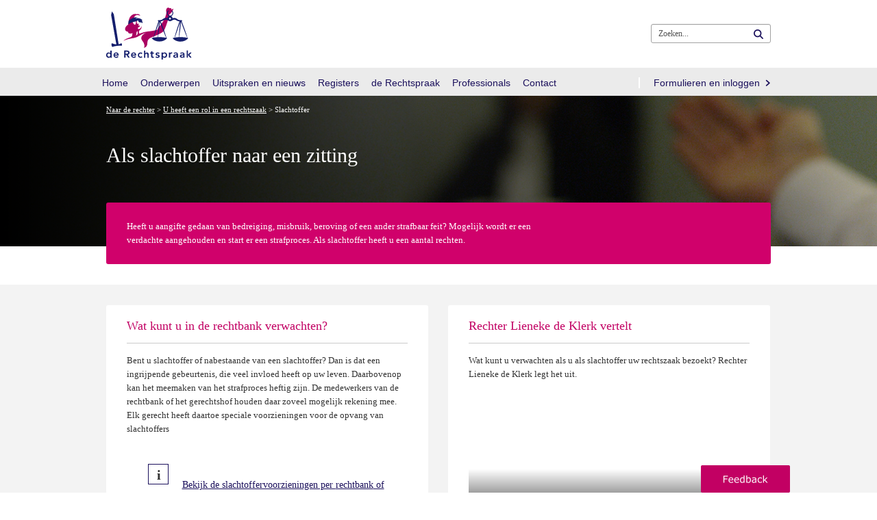

--- FILE ---
content_type: text/html; charset=utf-8
request_url: https://www.rechtspraak.nl/Naar-de-rechter/rol-in-rechtszaak/Slachtoffer
body_size: 23685
content:


<!DOCTYPE html >
<html class="no-loader" dir="ltr" lang="nl-NL">
    <head><meta http-equiv="X-UA-Compatible" content="IE=edge"/><meta http-equiv="Content-type" content="text/html; charset=utf-8" /><meta http-equiv="Expires" content="0" /><meta charset="utf-8" /><meta name="viewport" content="width=device-width, initial-scale=1.0" /><meta name="author" /><meta name="referrer" content="always" /><title>
	Slachtoffer | Rechtspraak
</title><link rel="shortcut icon" href="/Style Library/Rechtspraak/images/favicon.ico" />
<link rel="apple-touch-icon" href="/Style Library/Rechtspraak/images/mobile/apple-icon.png" />
<link rel="apple-touch-icon" sizes="57x57" href="/Style Library/Rechtspraak/images/mobile/apple-icon-57x57.png" />
<link rel="apple-touch-icon" sizes="72x72" href="/Style Library/Rechtspraak/images/mobile/apple-icon-72x72.png" />
<link rel="apple-touch-icon" sizes="76x76" href="/Style Library/Rechtspraak/images/mobile/apple-icon-76x76.png" />
<link rel="apple-touch-icon" sizes="114x114" href="/Style Library/Rechtspraak/images/mobile/apple-icon-114x114.png" />
<link rel="apple-touch-icon" sizes="120x120" href="/Style Library/Rechtspraak/images/mobile/apple-icon-120x120.png" />
<link rel="apple-touch-icon" sizes="144x144" href="/Style Library/Rechtspraak/images/mobile/apple-icon-144x144.png" />
<link rel="apple-touch-icon" sizes="152x152" href="/Style Library/Rechtspraak/images/mobile/apple-icon-152x152.png" />
<link rel="apple-touch-icon" sizes="180x180" href="/Style Library/Rechtspraak/images/mobile/apple-icon-180x180.png" />
<link rel="icon" sizes="36x36" href="/Style Library/Rechtspraak/images/mobile/android-icon-36x36.png" />
<link rel="icon" sizes="48x48" href="/Style Library/Rechtspraak/images/mobile/android-icon-48x48.png" />
<link rel="icon" sizes="72x72" href="/Style Library/Rechtspraak/images/mobile/android-icon-72x72.png" />
<link rel="icon" sizes="96x96" href="/Style Library/Rechtspraak/images/mobile/android-icon-96x96.png" />
<link rel="icon" sizes="144x144" href="/Style Library/Rechtspraak/images/mobile/android-icon-144x144.png" />
<link rel="icon" sizes="192x192" href="/Style Library/Rechtspraak/images/mobile/android-icon-192x192.png" />
<link rel="stylesheet" type="text/css" href="/_layouts/15/1043/styles/Themable/corev15.css?rev=VP8O6i%2Fjk0YdiFCSpDem%2FA%3D%3DTAG0"/>
<link rel="stylesheet" type="text/css" href="/Style%20Library/Rechtspraak/css/CSSBundle.min.css"/>
<link rel="stylesheet" type="text/css" href="/Style%20Library/Rechtspraak/css/rnl.layout.min.css"/>
<link rel="stylesheet" type="text/css" href="/Style%20Library/Rechtspraak/VideoPlayer/mediaelementplayer.min.css"/>
<script type="text/javascript" src="/_layouts/15/1043/initstrings.js?rev=Y9BVLWFoYmfaNwg3BMQEqg%3D%3DTAG0"></script>
<script type="text/javascript" src="/_layouts/15/init.js?rev=RHfoRxFuwXZ%2BOo2JABCoHA%3D%3DTAG0"></script>
<script type="text/javascript" src="/_layouts/15/1043/strings.js?rev=qnO8Go1MJoH7LfM3pgC94g%3D%3DTAG0"></script>
<script type="text/javascript" src="/_layouts/15/ie55up.js?rev=FDfIxU6g4wVWGihfBF8EMQ%3D%3DTAG0"></script>
<script type="text/javascript" src="/ScriptResource.axd?d=1d_utKh8xyj3KlNqwU3lGXJ2encxlyvbz3tHPuUSD_e2okKKYe1I9DvqrskW2peWYm5T_St6XLX5DRMaXAiC4XDDvCryG-kfhjRf32XME4A-bomfoNL8NgSXsiMBElmPWHKmFhV4gNOlDWbZVCkYgK3-wwmAZLPuEHNIrw_LLUa0kD2aM9FSL5oX3MAxGUEJ0&amp;t=5c0e0825"></script>
<script type="text/javascript" src="/_layouts/15/blank.js?rev=nBzPIm07cpYroIjvUHh4jw%3D%3DTAG0"></script>
<script type="text/javascript" src="/ScriptResource.axd?d=bkZHrQQF2ThGrTE9zWmiyAkQG3_FhTVhR_9TwrotkyW9Ypw_q4MbNakPhEkSDpqk1AkZGig9TUUHNxdcJoKqSaHT455zZwPMPYLO_l35aYEd-DwbHNWs1hMAoLBGkQ-KMz8KszA6CmszR3QVdiVjNx1qM7hQkdMKH0uYQYYSZTJioeNdU3CHC4_4hO3enrct0&amp;t=5c0e0825"></script>
<script type="text/javascript">RegisterSod("require.js", "\u002f_layouts\u002f15\u002frequire.js?rev=4UhLIF\u00252FezOvmGnh\u00252Fs0LLpA\u00253D\u00253DTAG0");</script>
<script type="text/javascript">RegisterSod("sp.res.resx", "\u002f_layouts\u002f15\u002f1043\u002fsp.res.js?rev=NS3Xi0Way9j5EPImgrm7ug\u00253D\u00253DTAG0");</script>
<script type="text/javascript">RegisterSod("sp.runtime.js", "\u002f_layouts\u002f15\u002fsp.runtime.js?rev=QZuY9EfO812\u00252FHP6vKipQPQ\u00253D\u00253DTAG0");RegisterSodDep("sp.runtime.js", "sp.res.resx");</script>
<script type="text/javascript">RegisterSod("sp.js", "\u002f_layouts\u002f15\u002fsp.js?rev=IOhwsS2jiKK0lsxWx1LfFA\u00253D\u00253DTAG0");RegisterSodDep("sp.js", "sp.runtime.js");RegisterSodDep("sp.js", "sp.ui.dialog.js");RegisterSodDep("sp.js", "sp.res.resx");</script>
<script type="text/javascript">RegisterSod("sp.init.js", "\u002f_layouts\u002f15\u002fsp.init.js?rev=v7C9ZcXmEYuhjJNLnCo66A\u00253D\u00253DTAG0");</script>
<script type="text/javascript">RegisterSod("sp.ui.dialog.js", "\u002f_layouts\u002f15\u002fsp.ui.dialog.js?rev=QfcC7vHW7hXFYDxqmPkuwQ\u00253D\u00253DTAG0");RegisterSodDep("sp.ui.dialog.js", "sp.init.js");RegisterSodDep("sp.ui.dialog.js", "sp.res.resx");</script>
<script type="text/javascript">RegisterSod("core.js", "\u002f_layouts\u002f15\u002fcore.js?rev=9kCBQNkpbQYAoiVcZpdkJA\u00253D\u00253DTAG0");</script>
<script type="text/javascript">RegisterSod("menu.js", "\u002f_layouts\u002f15\u002fmenu.js?rev=8L\u00252BIY1hT\u00252BbaFStnW1t8DHA\u00253D\u00253DTAG0");</script>
<script type="text/javascript">RegisterSod("mQuery.js", "\u002f_layouts\u002f15\u002fmquery.js?rev=G0XIYJI9ofOrcdJaLkhB7Q\u00253D\u00253DTAG0");</script>
<script type="text/javascript">RegisterSod("callout.js", "\u002f_layouts\u002f15\u002fcallout.js?rev=abeY2vrdWuf5SFGyZz0ZIA\u00253D\u00253DTAG0");RegisterSodDep("callout.js", "mQuery.js");RegisterSodDep("callout.js", "core.js");</script>
<script type="text/javascript">RegisterSod("sp.core.js", "\u002f_layouts\u002f15\u002fsp.core.js?rev=bOK\u00252Bug\u00252FpfAotn0K8lTrAmw\u00253D\u00253DTAG0");RegisterSodDep("sp.core.js", "sp.init.js");RegisterSodDep("sp.core.js", "core.js");</script>
<script type="text/javascript">RegisterSod("clienttemplates.js", "\u002f_layouts\u002f15\u002fclienttemplates.js?rev=oCuPrViEzAn0pDKB8CF8Zg\u00253D\u00253DTAG0");</script>
<script type="text/javascript">RegisterSod("sharing.js", "\u002f_layouts\u002f15\u002fsharing.js?rev=i\u00252BpkUadbMp0SRKzd7VVHng\u00253D\u00253DTAG0");RegisterSodDep("sharing.js", "mQuery.js");RegisterSodDep("sharing.js", "clienttemplates.js");RegisterSodDep("sharing.js", "core.js");</script>
<script type="text/javascript">RegisterSod("suitelinks.js", "\u002f_layouts\u002f15\u002fsuitelinks.js?rev=xrG\u00252BRjaI5OPo7vtJxP\u00252B73A\u00253D\u00253DTAG0");RegisterSodDep("suitelinks.js", "core.js");</script>
<script type="text/javascript">RegisterSod("clientrenderer.js", "\u002f_layouts\u002f15\u002fclientrenderer.js?rev=DnKoLK\u00252FbHhJeC9UWCtG1Cw\u00253D\u00253DTAG0");</script>
<script type="text/javascript">RegisterSod("srch.resources.resx", "\u002f_layouts\u002f15\u002f1043\u002fsrch.resources.js?rev=Rcjm77Mho1zMWurOyjZDjg\u00253D\u00253DTAG0");</script>
<script type="text/javascript">RegisterSod("search.clientcontrols.js", "\u002f_layouts\u002f15\u002fsearch.clientcontrols.js?rev=llkkoa8WzW2Akde91RvLUw\u00253D\u00253DTAG0");RegisterSodDep("search.clientcontrols.js", "sp.init.js");RegisterSodDep("search.clientcontrols.js", "clientrenderer.js");RegisterSodDep("search.clientcontrols.js", "srch.resources.resx");</script>
<script type="text/javascript">RegisterSod("sp.search.js", "\u002f_layouts\u002f15\u002fsp.search.js?rev=HAx1PXh3dmISREk3Xv5ClQ\u00253D\u00253DTAG0");RegisterSodDep("sp.search.js", "sp.init.js");RegisterSodDep("sp.search.js", "sp.runtime.js");</script>
<script type="text/javascript">RegisterSod("ajaxtoolkit.js", "\u002f_layouts\u002f15\u002fajaxtoolkit.js?rev=D\u00252BopWJT1QLPe7G8RdEG71A\u00253D\u00253DTAG0");RegisterSodDep("ajaxtoolkit.js", "search.clientcontrols.js");</script>
<script type="text/javascript">RegisterSod("inplview", "\u002f_layouts\u002f15\u002finplview.js?rev=DyKtSizIeG1Okf5xG3fnOw\u00253D\u00253DTAG0");RegisterSodDep("inplview", "core.js");RegisterSodDep("inplview", "clienttemplates.js");RegisterSodDep("inplview", "sp.js");</script>
<link type="text/xml" rel="alternate" href="/Naar-de-rechter/rol-in-rechtszaak/Slachtoffer/_vti_bin/spsdisco.aspx" />
            
            <meta name="keywords" content="Slachtoffer, aangifte, slachtofferloket" /><meta name="description" content="Heeft u aangifte gedaan van bedreiging, misbruik, beroving of een ander strafbaar feit? Mogelijk wordt er een verdachte aangehouden en start er een strafproces. Als slachtoffer heeft u een aantal rechten." /><link rel="canonical" href="https://www.rechtspraak.nl:443/Naar-de-rechter/rol-in-rechtszaak/Slachtoffer" /><meta name="google-site-verification" content="Fq1_ukK08Ue67MSC9EkIWNxP1ajCjjFrqw2_Px2_XdY" />
            
            
        <meta property="twitter:card" content="summary" /><meta property="twitter:site" content="Als slachtoffer naar een zitting" /><meta property="twitter:image" content="https://www.rechtspraak.nl/Style Library/Rechtspraak/images/rnl_logo_social.png" /><meta property="og:title" content="Als slachtoffer naar een zitting" /><meta property="og:description" content="Heeft u aangifte gedaan van bedreiging, misbruik, beroving of een ander strafbaar feit? Mogelijk wordt er een verdachte aangehouden en start er een strafproces. Als slachtoffer heeft u een aantal rechten." /><meta property="og:url" content="https://www.rechtspraak.nl/Naar-de-rechter/rol-in-rechtszaak/Slachtoffer/Paginas/default.aspx" /><meta property="og:image" content="https://www.rechtspraak.nl/Style Library/Rechtspraak/images/rnl_logo_social.png" /><meta property="og:image:url" content="https://www.rechtspraak.nl/Style Library/Rechtspraak/images/rnl_logo_social.png" /><meta property="og:image:secure_url" content="https://www.rechtspraak.nl/Style Library/Rechtspraak/images/rnl_logo_social.png" /><meta property="og:image:type" content="image/png" /><meta property="og:image:width" content="1200" /><meta property="og:image:height" content="1200" /> <meta property="og:type" content="article" />
        <!-- Replace no-loader hook -->
        <script>
            if (window.location.hash) {
                document.documentElement.className = document.documentElement.className.replace(/\bno-loader\b/, 'loader');
            }
        </script>
        <!-- Bootstrap responsive css files bundled and minimized -->
        

        <!-- jQuery, Bootstrap and other JavaScript plugins bundled and minimized ) -->
        <script type="text/javascript" src="/Style Library/Rechtspraak/js/JSBundle.min.js"></script>
        <!-- Piwik PRO Tag Manager Synchronous -->
        <script type="text/javascript"> 
(function(window, document, dataLayerName, id) {function stgCreateCookie(a,b,c){var d="";if(c){var e=new Date;e.setTime(e.getTime()+24*c*60*60*1e3),d="; expires="+e.toUTCString()}document.cookie=a+"="+b+d+"; path =/ "}var isStgDebug=(window.location.href.match("stg_debug")||document.cookie.match("stg_debug"))&&!window.location.href.match("stg_disable_debug");stgCreateCookie("stg_debug",isStgDebug?1:"",isStgDebug?14:-1);var qP=[];dataLayerName!=="dataLayer"&&qP.push("data_layer_name="+dataLayerName),isStgDebug&&qP.push("stg_debug");var qPString=qP.length>0?("?"+qP.join("&")):"";document.write('<script src="https://statistiek.rechtspraak.nl/containers/'+id+'.sync.js' + qPString + '"></' + 'script>');})(window, document, 'dataLayer', '9930a595-7507-4ede-a68e-3221176784af');</script>
        <!-- Rechtspraak.Resources //-->
        <script id="rnl-resources-script" type="text/javascript" src="/Naar-de-rechter/rol-in-rechtszaak/Slachtoffer/RnlScriptResource.axd?js=resources"></script>
        <script type="text/javascript" src="/Style Library/Rechtspraak/js/externeBezoeker.js"></script>
        
    <style>
        @media (min-width: 768px) {
            #rnl-breadcrumb-container span,
            #rnl-breadcrumb-container span a {
                color: #fff;
            }
        }
    </style>

        <script type="text/javascript">
            function ProcessImn() { }
            function ProcessImnMarkers() { }
        </script>
    </head>
    <body onhashchange="if (typeof(_spBodyOnHashChange) != 'undefined') _spBodyOnHashChange();">
        <!-- Start Piwik PRO Tag Manager code -->
        <script type="text/javascript"> 
(function(window, document, dataLayerName, id) {window[dataLayerName]=window[dataLayerName]||[],window[dataLayerName].push({start:(new Date).getTime(),event:"stg.start"});var scripts=document.getElementsByTagName('script')[0],tags=document.createElement('script');function stgCreateCookie(a,b,c){var d="";if(c){var e=new Date;e.setTime(e.getTime()+24*c*60*60*1e3),d="; expires = "+e.toUTCString()}document.cookie=a+" = "+b+d+"; path =/ "}var isStgDebug=(window.location.href.match("stg_debug")||document.cookie.match("stg_debug"))&&!window.location.href.match("stg_disable_debug");stgCreateCookie("stg_debug",isStgDebug?1:"",isStgDebug?14:-1);var qP=[];dataLayerName!=="dataLayer"&&qP.push("data_layer_name = "+dataLayerName),isStgDebug&&qP.push("stg_debug");var qPString=qP.length>0?("?"+qP.join("&")):"";tags.async=!0,tags.src="https://statistiek.rechtspraak.nl/containers/"+id+".js"+qPString,scripts.parentNode.insertBefore(tags,scripts);!function(a,n,i){a[n]=a[n]||{};for(var c=0;c<i.length;c++)!function(i){a[n][i]=a[n][i]||{},a[n][i].api=a[n][i].api||function(){var a=[].slice.call(arguments,0);"string"==typeof a[0]&&window[dataLayerName].push({event:n+"."+i+":"+a[0],parameters:[].slice.call(arguments,1)})}}(i[c])}(window,"ppms",["tm","cm"]);})(window, document, 'dataLayer', '9930a595-7507-4ede-a68e-3221176784af');</script><noscript><iframe src="https://statistiek.rechtspraak.nl/containers/9930a595-7507-4ede-a68e-3221176784af/noscript.html" height="0" width="0" style="display:none;visibility:hidden"></iframe></noscript>
        <!-- End Piwik PRO Tag Manager code -->
        <!-- Loading overlay when scrolling to anchor -->
        <div class="rnl-loading fade in" role="status">Laden...</div>

        
        <div class="noindex">
            <div id="imgPrefetch" style="display:none">
<img src="/_layouts/15/images/spcommon.png?rev=40" />
<img src="/Style Library/Rechtspraak/images/logo_2016.svg?rev=40" />
</div>

        </div>
        <form method="post" action="./Slachtoffer" onsubmit="javascript:return WebForm_OnSubmit();" id="aspnetForm">
<div class="aspNetHidden">
<input type="hidden" id="RNL_ContentFiltered" value="1"><input type="hidden" name="_wpcmWpid" id="_wpcmWpid" value>
<input type="hidden" name="wpcmVal" id="wpcmVal" value>
<input type="hidden" name="MSOWebPartPage_PostbackSource" id="MSOWebPartPage_PostbackSource" value>
<input type="hidden" name="MSOTlPn_SelectedWpId" id="MSOTlPn_SelectedWpId" value>
<input type="hidden" name="MSOTlPn_View" id="MSOTlPn_View" value="0">
<input type="hidden" name="MSOTlPn_ShowSettings" id="MSOTlPn_ShowSettings" value="False">
<input type="hidden" name="MSOGallery_SelectedLibrary" id="MSOGallery_SelectedLibrary" value>
<input type="hidden" name="MSOGallery_FilterString" id="MSOGallery_FilterString" value>
<input type="hidden" name="MSOTlPn_Button" id="MSOTlPn_Button" value="none">
<input type="hidden" name="__EVENTTARGET" id="__EVENTTARGET" value>
<input type="hidden" name="__EVENTARGUMENT" id="__EVENTARGUMENT" value>
<input type="hidden" name="__REQUESTDIGEST" id="__REQUESTDIGEST" value="noDigest">
<input type="hidden" name="MSOSPWebPartManager_DisplayModeName" id="MSOSPWebPartManager_DisplayModeName" value="Browse">
<input type="hidden" name="MSOSPWebPartManager_ExitingDesignMode" id="MSOSPWebPartManager_ExitingDesignMode" value="false">
<input type="hidden" name="MSOWebPartPage_Shared" id="MSOWebPartPage_Shared" value>
<input type="hidden" name="MSOLayout_LayoutChanges" id="MSOLayout_LayoutChanges" value>
<input type="hidden" name="MSOLayout_InDesignMode" id="MSOLayout_InDesignMode" value>
<input type="hidden" name="_wpSelected" id="_wpSelected" value>
<input type="hidden" name="_wzSelected" id="_wzSelected" value>
<input type="hidden" name="MSOSPWebPartManager_OldDisplayModeName" id="MSOSPWebPartManager_OldDisplayModeName" value="Browse">
<input type="hidden" name="MSOSPWebPartManager_StartWebPartEditingName" id="MSOSPWebPartManager_StartWebPartEditingName" value="false">
<input type="hidden" name="MSOSPWebPartManager_EndWebPartEditing" id="MSOSPWebPartManager_EndWebPartEditing" value="false">
<input type="hidden" name="__VIEWSTATE" id="__VIEWSTATE" value="/[base64]/8gPzbs3zIxwEZSkCtKrvlKpqLu+W">
</div>

<script type="text/javascript">
//<![CDATA[
var theForm = document.forms['aspnetForm'];
if (!theForm) {
    theForm = document.aspnetForm;
}
function __doPostBack(eventTarget, eventArgument) {
    if (!theForm.onsubmit || (theForm.onsubmit() != false)) {
        theForm.__EVENTTARGET.value = eventTarget;
        theForm.__EVENTARGUMENT.value = eventArgument;
        theForm.submit();
    }
}
//]]>
</script>


<script src="/WebResource.axd?d=Zq3rFDKIt1NTBXems_eeb5mGjkK53DspeMO-By5D2Bs9QwI3_fhby4Aq5yr067CleUVrTW-ftHYEE0VxNSWH_ZTnsU6_wFSWFe2-LijUzBw1&t=638901608248157332" type="text/javascript"></script>


<script type="text/javascript">
//<![CDATA[
var MSOWebPartPageFormName = 'aspnetForm';
var g_presenceEnabled = true;
var g_wsaEnabled = false;

var g_correlationId = 'eafaeda1-ef5d-6073-110b-93b581059ec9';
var g_wsaQoSEnabled = false;
var g_wsaQoSDataPoints = [];
var g_wsaRUMEnabled = false;
var g_wsaLCID = 1043;
var g_wsaListTemplateId = 850;
var g_wsaSiteTemplateId = 'CMSPUBLISHING#0';
var _fV4UI=true;var _spPageContextInfo = {webServerRelativeUrl: "\u002fNaar-de-rechter\u002frol-in-rechtszaak\u002fSlachtoffer", webAbsoluteUrl: "https:\u002f\u002fwww.rechtspraak.nl\u002fNaar-de-rechter\u002frol-in-rechtszaak\u002fSlachtoffer", siteAbsoluteUrl: "https:\u002f\u002fwww.rechtspraak.nl", serverRequestPath: "\u002fNaar-de-rechter\u002frol-in-rechtszaak\u002fSlachtoffer\u002fPaginas\u002fdefault.aspx", layoutsUrl: "_layouts\u002f15", webTitle: "Slachtoffer", webTemplate: "39", tenantAppVersion: "0", isAppWeb: false, Has2019Era: true, webLogoUrl: "\u002fStyle Library\u002fRechtspraak\u002fimages\u002flogo_2016.svg", webLanguage: 1043, currentLanguage: 1043, currentUICultureName: "nl-NL", currentCultureName: "nl-NL", clientServerTimeDelta: new Date("2026-01-17T19:49:54.8137608Z") - new Date(), updateFormDigestPageLoaded: new Date("2026-01-17T19:49:54.8137608Z"), siteClientTag: "5488$$16.0.5513.1001", crossDomainPhotosEnabled:false, webUIVersion:15, webPermMasks:{High:16,Low:2147680321},pageListId:"{7aa475f9-8b33-4647-8bf6-01a393faa8d1}",pageItemId:1, pagePersonalizationScope:1, alertsEnabled:true, customMarkupInCalculatedFieldDisabled: true, siteServerRelativeUrl: "\u002f", allowSilverlightPrompt:'True', isSiteAdmin: false};var L_Menu_BaseUrl="/Naar-de-rechter/rol-in-rechtszaak/Slachtoffer";
var L_Menu_LCID="1043";
var L_Menu_SiteTheme="null";
document.onreadystatechange=fnRemoveAllStatus; function fnRemoveAllStatus(){removeAllStatus(true)};Flighting.ExpFeatures = [480215056,1880287568,1561350208,302071836,3212816,69472768,4194310,-2113396707,268502022,-872284160,1049232,-2147421952,65536,65536,2097472,917504,-2147474174,1372324107,67108882,0,0,-2147483648,2097152,0,0,32768,0,0,0,0,0,0,0,0,0,0,0,0,0,0,0,0,0,0,0,0,0,0,0,0,0,0,0,0,0,0,0,0,0,0,0,0,0,0,0,0,0,0,0,0,0,0,0,0,0,0,0,0,0,0,0,0,0,0,32768];var _spWebPartComponents = new Object();//]]>
</script>

<script src="/_layouts/15/blank.js?rev=nBzPIm07cpYroIjvUHh4jw%3D%3DTAG0" type="text/javascript"></script>
<script type="text/javascript">
//<![CDATA[
if (typeof(DeferWebFormInitCallback) == 'function') DeferWebFormInitCallback();function WebForm_OnSubmit() {
UpdateFormDigest('\u002fNaar-de-rechter\u002frol-in-rechtszaak\u002fSlachtoffer', 1440000);if (typeof(_spFormOnSubmitWrapper) != 'undefined') {return _spFormOnSubmitWrapper();} else {return true;};
return true;
}
//]]>
</script>

<div class="aspNetHidden">

	<input type="hidden" name="__VIEWSTATEGENERATOR" id="__VIEWSTATEGENERATOR" value="D486B3AD">
</div>
            <div class="aspNetHidden">
	<input type="hidden" name="__ROLES" id="__ROLES" value>
</div>
            
            
            
            <span id="DeltaSPWebPartManager">
                
            </span>
            <script type="text/javascript">
//<![CDATA[
Sys.WebForms.PageRequestManager._initialize('ctl00$ScriptManager', 'aspnetForm', [], [], [], 90, 'ctl00');
//]]>
</script>

            <div>
	
                <div style="visibility: hidden; display: none" id="s4-ribbonrow"></div>
            
</div>
            
            <div id="s4-workspace">
                <div class="rs-wrapper" id="s4-bodyContainer">
                    
                    
                    <div class="masthead ms-dialogHidden noindex">
                        <div class="rs-header clearfix">
                            <div class="container">
                                <p class="rs-skip-links">
                                    <a class="rs-skip-link" href="#mainContent" title="Direct naar inhoud">
                                        Direct naar inhoud
                                    </a>
                                    <a class="rs-skip-link" href="#mainSearch" title="Direct naar zoekformulier">
                                        Direct naar zoekformulier
                                    </a>
                                </p>
                                <div class="pull-left rs-logo" id="DeltaSiteLogo">
	
                                    
                                    <span><a class="ms-siteicon-a" id="ctl00_x36d5bee949a7480783b3afc048c15598" href="https://www.rechtspraak.nl"><img class="ms-siteicon-img" id="ctl00_x74bbee6762f840edad4fe46f496d8c78" src="/Style%20Library/Rechtspraak/images/logo_2016.svg" alt="Logo de Rechtspraak"><span class="rs-logo-border"></span></a></span>
                                
</div>
                                <div class="headtitle pull-left">
                                    <h1 class="ms-core-pageTitle" id="pageTitle">
                                        <span id="DeltaPlaceHolderPageTitleInTitleArea">
                                            
	Als slachtoffer naar een zitting

                                        </span>
                                        <div class="ms-displayInlineBlock ms-normalWrap" id="DeltaPlaceHolderPageDescription">
	
                                            <a style="display: none;" href="javascript:;" id="ms-pageDescriptionDiv">
                                                <span id="ms-pageDescriptionImage">&nbsp;</span>
                                            </a>
                                            <span class="ms-accessible" id="ms-pageDescription"></span>
                                            <script type="text/javascript">// <![CDATA[ 


                                                _spBodyOnLoadFunctionNames.push("setupPageDescriptionCallout");
                                            // ]]>
</script>
                                        
</div>
                                    </h1>
                                    <ul class="s4-breadcrumb pull-left">
	<li class="s4-breadcrumbRootNode"><span class="s4-breadcrumb-arrowcont"><img style="display:inline-block;padding-top:4px;" src="/_layouts/15/images/nodearrow.png" alt></span><a class="s4-breadcrumbRootNode" title="Home" href="/">Home</a><ul class="s4-breadcrumbRootNode"><li class="s4-breadcrumbNode pull-left"><span class="s4-breadcrumb-arrowcont"><img style="display:inline-block;padding-top:4px;" src="/_layouts/15/images/nodearrow.png" alt></span><a class="s4-breadcrumbNode pull-left" title="U heeft een rol in een rechtszaak" href="/Naar-de-rechter/rol-in-rechtszaak">U heeft een rol in een rechtszaak</a><ul class="s4-breadcrumbNode pull-left"><li class="s4-breadcrumbCurrentNode pull-left"><span class="s4-breadcrumb-arrowcont"><img style="display:inline-block;padding-top:4px;" src="/_layouts/15/images/nodearrow.png" alt></span><a class="s4-breadcrumbCurrentNode pull-left" title="Slachtoffer" href="/Naar-de-rechter/rol-in-rechtszaak/Slachtoffer">Slachtoffer</a></li></ul></li></ul></li>
</ul>

                                </div>


                            </div>
                            <!--/.rs-header -->
                        </div>
                        <!--/.container -->

                        <span id="DeltaBreadcrumbDropdown">
                            
                        </span>
                    </div>

                    <div class="navbar rs-navbar">
                        <div class="container">
                            <div class="rs-search-group">
                                
    <div class="rs-header-buttons" data-tag="MegaMenu" data-view="headerbuttonmenu" data-template="header-button-menu-template"><script>Rechtspraak.MegaMenu.$dataMenus['headerbuttonmenu']={"items":[{"ContentTypeId":"0x012000D18CE8FD2AD74B4181C6689C325627E800B4A8BCCF398C4A11BEDA1BB7740342FA0056825E7EAFC0E444983A47C89F7C069A","FileDirRef":"\/Lists\/Menus","Folder":{"ItemCount":1},"Id":73,"RS_Afbeelding":null,"RS_HtmlClass":"","RS_ItemUrl":null,"RS_Koptekst":"","RS_Tekst":"","RS_Volgorde":0,"Title":"headerbuttonmenu","URL":null},{"ContentTypeId":"0x012000D18CE8FD2AD74B4181C6689C325627E800B4A8BCCF398C4A11BEDA1BB7740342FA0056825E7EAFC0E444983A47C89F7C069A","FileDirRef":"\/Lists\/Menus\/headerbuttonmenu","Folder":{"ItemCount":0},"Id":74,"RS_Afbeelding":null,"RS_HtmlClass":"","RS_ItemUrl":null,"RS_Koptekst":"","RS_Tekst":"","RS_Volgorde":0,"Title":"Voor advocaten en juristen","URL":{"Url":"https:\/\/www.rechtspraak.nl\/Voor-advocaten-en-juristen"}}],"rootUrl":"\/Lists\/Menus"}</script></div>


                                <button class="rs-search-toggle collapsed" id="mainSearch" type="button" data-toggle="collapse" data-target=".rs-search" aria-expanded="false">
                                    <span>Zoeken</span>
                                </button>

                                <!--search-->
                                <div class="rs-search collapse">
                                    
                                    <div class="ms-mpSearchBox ms-floatRight" id="DeltaPlaceHolderSearchArea">
	
                                        
                                            <div id="searchInputBox">
                                                <div class="ms-webpart-chrome ms-webpart-chrome-fullWidth">
		<div class="ms-WPBody" style webpartid="00000000-0000-0000-0000-000000000000" haspers="true" id="WebPartWPQ1" width="100%" onlyformepart="true" allowdelete="false"><div componentid="ctl00_PlaceHolderSearchArea_SmallSearchInputBox1_csr" id="ctl00_PlaceHolderSearchArea_SmallSearchInputBox1_csr"><div id="SearchBox" name="Control"><div class="ms-srch-sb ms-srch-sb-border" id="ctl00_PlaceHolderSearchArea_SmallSearchInputBox1_csr_sboxdiv"><input class="ms-textSmall ms-srch-sb-prompt ms-helperText" type="text" value="Zoeken..." maxlength="2048" accesskey="S" title="Zoeken..." id="ctl00_PlaceHolderSearchArea_SmallSearchInputBox1_csr_sbox" autocomplete="off" autocorrect="off" onkeypress="EnsureScriptFunc('Search.ClientControls.js', 'Srch.U', function() {if (Srch.U.isEnterKey(String.fromCharCode(event.keyCode))) {$find('ctl00_PlaceHolderSearchArea_SmallSearchInputBox1_csr').search($get('ctl00_PlaceHolderSearchArea_SmallSearchInputBox1_csr_sbox').value);return Srch.U.cancelEvent(event);}})" onkeydown="EnsureScriptFunc('Search.ClientControls.js', 'Srch.U', function() {var ctl = $find('ctl00_PlaceHolderSearchArea_SmallSearchInputBox1_csr');ctl.activateDefaultQuerySuggestionBehavior();})" onfocus="EnsureScriptFunc('Search.ClientControls.js', 'Srch.U', function() {var ctl = $find('ctl00_PlaceHolderSearchArea_SmallSearchInputBox1_csr');ctl.hidePrompt();ctl.setBorder(true);})" onblur="EnsureScriptFunc('Search.ClientControls.js', 'Srch.U', function() {var ctl = $find('ctl00_PlaceHolderSearchArea_SmallSearchInputBox1_csr'); if (ctl){ ctl.showPrompt(); ctl.setBorder(false);}})"><a class="ms-srch-sb-searchLink" title="Zoeken" role="button" id="ctl00_PlaceHolderSearchArea_SmallSearchInputBox1_csr_SearchLink" onclick="EnsureScriptFunc('Search.ClientControls.js', 'Srch.U', function() {$find('ctl00_PlaceHolderSearchArea_SmallSearchInputBox1_csr').search($get('ctl00_PlaceHolderSearchArea_SmallSearchInputBox1_csr_sbox').value);})" href="javascript: {}"><img class="ms-srch-sb-searchImg" src="/_layouts/15/images/searchresultui.png?rev=40" id="searchImg" alt="Zoeken"></a><div class="ms-qSuggest-container ms-shadow" id="AutoCompContainer"><div id="ctl00_PlaceHolderSearchArea_SmallSearchInputBox1_csr_AutoCompList"></div></div></div></div></div><noscript><div id="ctl00_PlaceHolderSearchArea_SmallSearchInputBox1_noscript">Het lijkt erop dat er geen JavaScript is ingeschakeld bij uw browser. Schakel JavaScript in en probeer het opnieuw.</div></noscript><div id="ctl00_PlaceHolderSearchArea_SmallSearchInputBox1">

		</div><div class="ms-clear"></div></div>
	</div>
                                            </div>
                                        
                                    
</div>
                                </div>
                            </div>

                            <div class="row">
                                <div class="navbar-header">
                                    <button class="navbar-toggle rs-navbar-toggle collapsed" id="mainNavigation" type="button" data-toggle="collapse" data-target=".navbar-collapse" aria-expanded="false">
                                        <span>Menu</span> <span class="caret"></span>
                                    </button>
                                </div>

                                <div class="ms-displayInline ms-core-navigation" id="DeltaTopNavigation" role="navigation">
	
                                    
                                    
    <div class="navbar-collapse collapse" data-tag="MegaMenu" data-view="mainmenu" data-template="megamenu-menuitem-template"><script>Rechtspraak.MegaMenu.$dataMenus['mainmenu']={"items":[{"ContentTypeId":"0x012000D18CE8FD2AD74B4181C6689C325627E800B4A8BCCF398C4A11BEDA1BB7740342FA0056825E7EAFC0E444983A47C89F7C069A","FileDirRef":"\/Lists\/Menus","Folder":{"ItemCount":8},"Id":75,"RS_Afbeelding":null,"RS_HtmlClass":"","RS_ItemUrl":null,"RS_Koptekst":"","RS_Tekst":"","RS_Volgorde":0,"Title":"mainmenu","URL":null},{"ContentTypeId":"0x012000D18CE8FD2AD74B4181C6689C325627E800B4A8BCCF398C4A11BEDA1BB7740342FA0056825E7EAFC0E444983A47C89F7C069A","FileDirRef":"\/Lists\/Menus\/mainmenu","Folder":{"ItemCount":3},"Id":76,"RS_Afbeelding":null,"RS_HtmlClass":"rs-mega-menu","RS_ItemUrl":null,"RS_Koptekst":"","RS_Tekst":"","RS_Volgorde":10,"Title":"Onderwerpen","URL":{"Url":"https:\/\/www.rechtspraak.nl\/Onderwerpen"}},{"ContentTypeId":"0x012000D18CE8FD2AD74B4181C6689C325627E800B4A8BCCF398C4A11BEDA1BB7740342FA0056825E7EAFC0E444983A47C89F7C069A","FileDirRef":"\/Lists\/Menus\/mainmenu\/Onderwerpen","Folder":{"ItemCount":11},"Id":77,"RS_Afbeelding":null,"RS_HtmlClass":"col-sm-6 htmlClassNoLink","RS_ItemUrl":null,"RS_Koptekst":"","RS_Tekst":"","RS_Volgorde":10,"Title":"Procedures","URL":null},{"ContentTypeId":"0x012000D18CE8FD2AD74B4181C6689C325627E800B4A8BCCF398C4A11BEDA1BB7740342FA0056825E7EAFC0E444983A47C89F7C069A","FileDirRef":"\/Lists\/Menus\/mainmenu\/Onderwerpen\/Procedures","Folder":{"ItemCount":0},"Id":78,"RS_Afbeelding":null,"RS_HtmlClass":"","RS_ItemUrl":null,"RS_Koptekst":"","RS_Tekst":"","RS_Volgorde":15,"Title":"Consumenten","URL":{"Url":"https:\/\/www.rechtspraak.nl\/Onderwerpen\/Paginas\/Consumenten.aspx"}},{"ContentTypeId":"0x012000D18CE8FD2AD74B4181C6689C325627E800B4A8BCCF398C4A11BEDA1BB7740342FA0056825E7EAFC0E444983A47C89F7C069A","FileDirRef":"\/Lists\/Menus\/mainmenu\/Onderwerpen\/Procedures","Folder":{"ItemCount":0},"Id":79,"RS_Afbeelding":null,"RS_HtmlClass":"","RS_ItemUrl":null,"RS_Koptekst":"","RS_Tekst":"","RS_Volgorde":55,"Title":"Werk, inkomen en ondernemen","URL":{"Url":"https:\/\/www.rechtspraak.nl\/Onderwerpen\/Paginas\/Werk-inkomen-en-ondernemen.aspx"}},{"ContentTypeId":"0x012000D18CE8FD2AD74B4181C6689C325627E800B4A8BCCF398C4A11BEDA1BB7740342FA0056825E7EAFC0E444983A47C89F7C069A","FileDirRef":"\/Lists\/Menus\/mainmenu\/Onderwerpen\/Procedures","Folder":{"ItemCount":0},"Id":80,"RS_Afbeelding":null,"RS_HtmlClass":"","RS_ItemUrl":null,"RS_Koptekst":"","RS_Tekst":"","RS_Volgorde":10,"Title":"Belastingen, toeslagen en uitkeringen","URL":{"Url":"https:\/\/www.rechtspraak.nl\/Onderwerpen\/Paginas\/Belastingen-toeslagen-en-uitkeringen.aspx"}},{"ContentTypeId":"0x012000D18CE8FD2AD74B4181C6689C325627E800B4A8BCCF398C4A11BEDA1BB7740342FA0056825E7EAFC0E444983A47C89F7C069A","FileDirRef":"\/Lists\/Menus\/mainmenu\/Onderwerpen\/Procedures","Folder":{"ItemCount":0},"Id":82,"RS_Afbeelding":null,"RS_HtmlClass":"","RS_ItemUrl":null,"RS_Koptekst":"","RS_Tekst":"","RS_Volgorde":25,"Title":"Gezondheid en zorg","URL":{"Url":"https:\/\/www.rechtspraak.nl\/Onderwerpen\/Paginas\/Gezondheid-en-zorg.aspx"}},{"ContentTypeId":"0x012000D18CE8FD2AD74B4181C6689C325627E800B4A8BCCF398C4A11BEDA1BB7740342FA0056825E7EAFC0E444983A47C89F7C069A","FileDirRef":"\/Lists\/Menus\/mainmenu\/Onderwerpen\/Procedures","Folder":{"ItemCount":0},"Id":83,"RS_Afbeelding":null,"RS_HtmlClass":"","RS_ItemUrl":null,"RS_Koptekst":"","RS_Tekst":"","RS_Volgorde":30,"Title":"Huis en omgeving","URL":{"Url":"https:\/\/www.rechtspraak.nl\/Onderwerpen\/Paginas\/Huis-en-omgeving.aspx"}},{"ContentTypeId":"0x012000D18CE8FD2AD74B4181C6689C325627E800B4A8BCCF398C4A11BEDA1BB7740342FA0056825E7EAFC0E444983A47C89F7C069A","FileDirRef":"\/Lists\/Menus\/mainmenu\/Onderwerpen\/Procedures","Folder":{"ItemCount":0},"Id":85,"RS_Afbeelding":null,"RS_HtmlClass":"","RS_ItemUrl":null,"RS_Koptekst":"","RS_Tekst":"","RS_Volgorde":40,"Title":"Schade en aansprakelijkheid","URL":{"Url":"https:\/\/www.rechtspraak.nl\/Onderwerpen\/Paginas\/Schade-en-aansprakelijkheid.aspx"}},{"ContentTypeId":"0x012000D18CE8FD2AD74B4181C6689C325627E800B4A8BCCF398C4A11BEDA1BB7740342FA0056825E7EAFC0E444983A47C89F7C069A","FileDirRef":"\/Lists\/Menus\/mainmenu\/Onderwerpen\/Procedures","Folder":{"ItemCount":0},"Id":86,"RS_Afbeelding":null,"RS_HtmlClass":"","RS_ItemUrl":null,"RS_Koptekst":"","RS_Tekst":"","RS_Volgorde":20,"Title":"Familie en relaties","URL":{"Url":"https:\/\/www.rechtspraak.nl\/Onderwerpen\/Paginas\/Familie-en-relaties.aspx"}},{"ContentTypeId":"0x012000D18CE8FD2AD74B4181C6689C325627E800B4A8BCCF398C4A11BEDA1BB7740342FA0056825E7EAFC0E444983A47C89F7C069A","FileDirRef":"\/Lists\/Menus\/mainmenu\/Onderwerpen\/Procedures","Folder":{"ItemCount":0},"Id":87,"RS_Afbeelding":null,"RS_HtmlClass":"","RS_ItemUrl":null,"RS_Koptekst":"","RS_Tekst":"","RS_Volgorde":50,"Title":"Vreemdelingen","URL":{"Url":"https:\/\/www.rechtspraak.nl\/Onderwerpen\/Paginas\/Vreemdelingen.aspx"}},{"ContentTypeId":"0x012000D18CE8FD2AD74B4181C6689C325627E800B4A8BCCF398C4A11BEDA1BB7740342FA0056825E7EAFC0E444983A47C89F7C069A","FileDirRef":"\/Lists\/Menus\/mainmenu\/Onderwerpen\/Procedures","Folder":{"ItemCount":0},"Id":88,"RS_Afbeelding":null,"RS_HtmlClass":"","RS_ItemUrl":null,"RS_Koptekst":"","RS_Tekst":"","RS_Volgorde":35,"Title":"Maatregelen en straffen","URL":{"Url":"https:\/\/www.rechtspraak.nl\/Onderwerpen\/Paginas\/Maatregelen-en-straffen.aspx"}},{"ContentTypeId":"0x012000D18CE8FD2AD74B4181C6689C325627E800B4A8BCCF398C4A11BEDA1BB7740342FA0056825E7EAFC0E444983A47C89F7C069A","FileDirRef":"\/Lists\/Menus\/mainmenu\/Onderwerpen\/Procedures","Folder":{"ItemCount":0},"Id":90,"RS_Afbeelding":null,"RS_HtmlClass":"","RS_ItemUrl":null,"RS_Koptekst":"","RS_Tekst":"","RS_Volgorde":45,"Title":"Schulden en faillissement","URL":{"Url":"https:\/\/www.rechtspraak.nl\/Onderwerpen\/Paginas\/Schulden-en-faillissement.aspx"}},{"ContentTypeId":"0x012000D18CE8FD2AD74B4181C6689C325627E800B4A8BCCF398C4A11BEDA1BB7740342FA0056825E7EAFC0E444983A47C89F7C069A","FileDirRef":"\/Lists\/Menus\/mainmenu\/Onderwerpen","Folder":{"ItemCount":10},"Id":92,"RS_Afbeelding":null,"RS_HtmlClass":"col-sm-6 htmlClassNoLink","RS_ItemUrl":null,"RS_Koptekst":"","RS_Tekst":"","RS_Volgorde":20,"Title":"Naar de rechter - Naar de rechtbank","URL":null},{"ContentTypeId":"0x012000D18CE8FD2AD74B4181C6689C325627E800B4A8BCCF398C4A11BEDA1BB7740342FA0056825E7EAFC0E444983A47C89F7C069A","FileDirRef":"\/Lists\/Menus\/mainmenu\/Onderwerpen\/Naar de rechter - Naar de rechtbank","Folder":{"ItemCount":0},"Id":103,"RS_Afbeelding":null,"RS_HtmlClass":"","RS_ItemUrl":null,"RS_Koptekst":"","RS_Tekst":"","RS_Volgorde":40,"Title":"Oplossen zonder rechter","URL":{"Url":"https:\/\/www.rechtspraak.nl\/Oplossen-zonder-rechter"}},{"ContentTypeId":"0x012000D18CE8FD2AD74B4181C6689C325627E80043BDEA4FDD6B4BFB8A17F44B40A9870A002945CBB833F12F44A6E80D494DFE1990","FileDirRef":"\/Lists\/Menus\/mainmenu","Folder":{"ItemCount":6},"Id":114,"RS_Afbeelding":null,"RS_HtmlClass":"rs-mega-menu","RS_ItemUrl":null,"RS_Koptekst":"","RS_Tekst":"","RS_Volgorde":30,"Title":"Uitspraken en nieuws","URL":{"Url":"https:\/\/www.rechtspraak.nl\/Uitspraken-en-nieuws"}},{"ContentTypeId":"0x012000D18CE8FD2AD74B4181C6689C325627E800B4A8BCCF398C4A11BEDA1BB7740342FA0056825E7EAFC0E444983A47C89F7C069A","FileDirRef":"\/Lists\/Menus\/mainmenu\/Uitspraken en nieuws","Folder":{"ItemCount":0},"Id":115,"RS_Afbeelding":null,"RS_HtmlClass":"col-sm-3 rs-cta-container","RS_ItemUrl":null,"RS_Koptekst":"","RS_Tekst":"","RS_Volgorde":10,"Title":"Uitspraken","URL":{"Url":"https:\/\/uitspraken.rechtspraak.nl\/"}},{"ContentTypeId":"0x012000D18CE8FD2AD74B4181C6689C325627E800B4A8BCCF398C4A11BEDA1BB7740342FA0056825E7EAFC0E444983A47C89F7C069A","FileDirRef":"\/Lists\/Menus\/mainmenu\/Uitspraken en nieuws","Folder":{"ItemCount":0},"Id":116,"RS_Afbeelding":null,"RS_HtmlClass":"col-sm-3 rs-clear-left","RS_ItemUrl":null,"RS_Koptekst":"","RS_Tekst":"","RS_Volgorde":50,"Title":"Rechtspraak op sociale media","URL":{"Url":"https:\/\/www.rechtspraak.nl\/Persinformatie\/Paginas\/Rechtspraak-op-sociale-media.aspx"}},{"ContentTypeId":"0x012000D18CE8FD2AD74B4181C6689C325627E800B4A8BCCF398C4A11BEDA1BB7740342FA0056825E7EAFC0E444983A47C89F7C069A","FileDirRef":"\/Lists\/Menus\/mainmenu","Folder":{"ItemCount":9},"Id":118,"RS_Afbeelding":null,"RS_HtmlClass":"rs-mega-menu rs-mega-menu-col-9","RS_ItemUrl":null,"RS_Koptekst":"","RS_Tekst":"","RS_Volgorde":40,"Title":"Registers","URL":{"Url":"https:\/\/www.rechtspraak.nl\/Registers"}},{"ContentTypeId":"0x012000D18CE8FD2AD74B4181C6689C325627E800B4A8BCCF398C4A11BEDA1BB7740342FA0056825E7EAFC0E444983A47C89F7C069A","FileDirRef":"\/Lists\/Menus\/mainmenu\/Registers","Folder":{"ItemCount":2},"Id":119,"RS_Afbeelding":null,"RS_HtmlClass":"col-sm-4","RS_ItemUrl":null,"RS_Koptekst":"","RS_Tekst":"","RS_Volgorde":10,"Title":"Curatele- en bewindregister","URL":{"Url":"https:\/\/ccbr.rechtspraak.nl"}},{"ContentTypeId":"0x012000D18CE8FD2AD74B4181C6689C325627E800B4A8BCCF398C4A11BEDA1BB7740342FA0056825E7EAFC0E444983A47C89F7C069A","FileDirRef":"\/Lists\/Menus\/mainmenu\/Registers","Folder":{"ItemCount":2},"Id":121,"RS_Afbeelding":null,"RS_HtmlClass":"col-sm-4","RS_ItemUrl":null,"RS_Koptekst":"","RS_Tekst":"","RS_Volgorde":30,"Title":"Huwelijksgoederenregister","URL":{"Url":"https:\/\/hgr.rechtspraak.nl"}},{"ContentTypeId":"0x012000D18CE8FD2AD74B4181C6689C325627E800B4A8BCCF398C4A11BEDA1BB7740342FA0056825E7EAFC0E444983A47C89F7C069A","FileDirRef":"\/Lists\/Menus\/mainmenu\/Registers","Folder":{"ItemCount":1},"Id":122,"RS_Afbeelding":null,"RS_HtmlClass":"col-sm-4","RS_ItemUrl":null,"RS_Koptekst":"","RS_Tekst":"","RS_Volgorde":40,"Title":"Nevenfuncties van rechters","URL":{"Url":"https:\/\/namenlijst.rechtspraak.nl"}},{"ContentTypeId":"0x012000D18CE8FD2AD74B4181C6689C325627E800B4A8BCCF398C4A11BEDA1BB7740342FA0056825E7EAFC0E444983A47C89F7C069A","FileDirRef":"\/Lists\/Menus\/mainmenu","Folder":{"ItemCount":1},"Id":123,"RS_Afbeelding":null,"RS_HtmlClass":"rs-mega-menu rs-mega-menu-col-9","RS_ItemUrl":null,"RS_Koptekst":"","RS_Tekst":"","RS_Volgorde":50,"Title":"de Rechtspraak","URL":{"Url":"https:\/\/www.rechtspraak.nl\/Organisatie-en-contact"}},{"ContentTypeId":"0x012000D18CE8FD2AD74B4181C6689C325627E800B4A8BCCF398C4A11BEDA1BB7740342FA0056825E7EAFC0E444983A47C89F7C069A","FileDirRef":"\/Lists\/Menus\/mainmenu\/de Rechtspraak","Folder":{"ItemCount":9},"Id":125,"RS_Afbeelding":null,"RS_HtmlClass":"col-sm-8","RS_ItemUrl":null,"RS_Koptekst":"","RS_Tekst":"","RS_Volgorde":20,"Title":"Organisatie","URL":{"Url":"https:\/\/www.rechtspraak.nl\/Organisatie-en-contact\/Organisatie"}},{"ContentTypeId":"0x012000D18CE8FD2AD74B4181C6689C325627E800B4A8BCCF398C4A11BEDA1BB7740342FA0056825E7EAFC0E444983A47C89F7C069A","FileDirRef":"\/Lists\/Menus\/mainmenu","Folder":{"ItemCount":0},"Id":132,"RS_Afbeelding":null,"RS_HtmlClass":"rs-mijn-zaak","RS_ItemUrl":null,"RS_Koptekst":"","RS_Tekst":"","RS_Volgorde":70,"Title":"Formulieren en inloggen","URL":{"Url":"https:\/\/mijn.rechtspraak.nl"}},{"ContentTypeId":"0x012000D18CE8FD2AD74B4181C6689C325627E80043BDEA4FDD6B4BFB8A17F44B40A9870A002945CBB833F12F44A6E80D494DFE1990","FileDirRef":"\/Lists\/Menus\/mainmenu\/Uitspraken en nieuws","Folder":{"ItemCount":0},"Id":134,"RS_Afbeelding":{"Url":"https:\/\/www.rechtspraak.nl\/SiteCollectionImages\/tbs.jpg"},"RS_HtmlClass":"col-sm-3 rs-news-item","RS_ItemUrl":{"Url":"https:\/\/www.rechtspraak.nl\/Themas"},"RS_Koptekst":"","RS_Tekst":"Op deze speciale pagina vindt u nadere informatie over onderwerpen die nauw verweven zijn met de rechtspraak, zoals tbs, levenslang, taakstraffen en voorarrest.","RS_Volgorde":40,"Title":"Thema's","URL":{"Url":"https:\/\/www.rechtspraak.nl\/Themas"}},{"ContentTypeId":"0x012000D18CE8FD2AD74B4181C6689C325627E80043BDEA4FDD6B4BFB8A17F44B40A9870A002945CBB833F12F44A6E80D494DFE1990","FileDirRef":"\/Lists\/Menus\/mainmenu\/Uitspraken en nieuws","Folder":{"ItemCount":0},"Id":135,"RS_Afbeelding":{"Url":"https:\/\/www.rechtspraak.nl\/SiteCollectionImages\/In-de-rechtszaal.jpg"},"RS_HtmlClass":"col-sm-3 rs-news-item","RS_ItemUrl":{"Url":"https:\/\/www.rechtspraak.nl\/Bekende-rechtszaken"},"RS_Koptekst":"","RS_Tekst":"Op deze speciale pagina vindt u informatie over rechtszaken die veel aandacht krijgen in de media. Bijvoorbeeld: de zaken rond de dood van Peter R. de Vries, Marengo, Pulheim en de zaak rondom de dood van de 9-jarige Gino.","RS_Volgorde":30,"Title":"Bekende rechtszaken","URL":{"Url":"https:\/\/www.rechtspraak.nl\/Bekende-rechtszaken"}},{"ContentTypeId":"0x012000D18CE8FD2AD74B4181C6689C325627E80043BDEA4FDD6B4BFB8A17F44B40A9870A002945CBB833F12F44A6E80D494DFE1990","FileDirRef":"\/Lists\/Menus\/mainmenu\/Uitspraken en nieuws","Folder":{"ItemCount":0},"Id":136,"RS_Afbeelding":{"Url":"https:\/\/www.rechtspraak.nl\/SiteCollectionImages\/Wetboek%20van%20Strafvordering.JPG"},"RS_HtmlClass":"col-sm-3 rs-news-item","RS_ItemUrl":{"Url":"https:\/\/www.rechtspraak.nl\/Nieuwsoverzicht"},"RS_Koptekst":"","RS_Tekst":"Blijf op de hoogte van het laatste rechtspraaknieuws en uitspraken.","RS_Volgorde":20,"Title":"Nieuwsoverzicht","URL":{"Url":"https:\/\/www.rechtspraak.nl\/Nieuwsoverzicht"}},{"ContentTypeId":"0x012000D18CE8FD2AD74B4181C6689C325627E800B4A8BCCF398C4A11BEDA1BB7740342FA0056825E7EAFC0E444983A47C89F7C069A","FileDirRef":"\/Lists\/Menus\/mainmenu\/Registers","Folder":{"ItemCount":6},"Id":140,"RS_Afbeelding":null,"RS_HtmlClass":"col-sm-4","RS_ItemUrl":null,"RS_Koptekst":"","RS_Tekst":"","RS_Volgorde":15,"Title":"Centraal insolventieregister","URL":{"Url":"https:\/\/insolventies.rechtspraak.nl"}},{"ContentTypeId":"0x012000D18CE8FD2AD74B4181C6689C325627E800B4A8BCCF398C4A11BEDA1BB7740342FA0056825E7EAFC0E444983A47C89F7C069A","FileDirRef":"\/Lists\/Menus\/mainmenu\/Onderwerpen\/Naar de rechter - Naar de rechtbank","Folder":{"ItemCount":0},"Id":141,"RS_Afbeelding":null,"RS_HtmlClass":"","RS_ItemUrl":null,"RS_Koptekst":"","RS_Tekst":"","RS_Volgorde":20,"Title":"U heeft een dagvaarding ontvangen","URL":{"Url":"https:\/\/www.rechtspraak.nl\/Naar-de-rechter\/dagvaarding-gekregen"}},{"ContentTypeId":"0x012000D18CE8FD2AD74B4181C6689C325627E800B4A8BCCF398C4A11BEDA1BB7740342FA0056825E7EAFC0E444983A47C89F7C069A","FileDirRef":"\/Lists\/Menus\/mainmenu\/Onderwerpen\/Naar de rechter - Naar de rechtbank","Folder":{"ItemCount":0},"Id":142,"RS_Afbeelding":null,"RS_HtmlClass":"","RS_ItemUrl":null,"RS_Koptekst":"","RS_Tekst":"","RS_Volgorde":60,"Title":"Naar de rechtbank","URL":{"Url":"https:\/\/www.rechtspraak.nl\/naar-de-rechtbank"}},{"ContentTypeId":"0x012000D18CE8FD2AD74B4181C6689C325627E800B4A8BCCF398C4A11BEDA1BB7740342FA0056825E7EAFC0E444983A47C89F7C069A","FileDirRef":"\/Lists\/Menus\/mainmenu\/Onderwerpen\/Naar de rechter - Naar de rechtbank","Folder":{"ItemCount":0},"Id":143,"RS_Afbeelding":null,"RS_HtmlClass":"","RS_ItemUrl":null,"RS_Koptekst":"","RS_Tekst":"","RS_Volgorde":30,"Title":"Rechtszaak beginnen","URL":{"Url":"https:\/\/www.rechtspraak.nl\/Naar-de-rechter\/rechtszaak-beginnen-particulier-of-organisatie"}},{"ContentTypeId":"0x012000D18CE8FD2AD74B4181C6689C325627E800B4A8BCCF398C4A11BEDA1BB7740342FA0056825E7EAFC0E444983A47C89F7C069A","FileDirRef":"\/Lists\/Menus\/mainmenu\/de Rechtspraak\/Organisatie","Folder":{"ItemCount":0},"Id":159,"RS_Afbeelding":null,"RS_HtmlClass":"rs-mega-menu","RS_ItemUrl":null,"RS_Koptekst":"","RS_Tekst":"","RS_Volgorde":1,"Title":"Rechtbanken","URL":{"Url":"https:\/\/www.rechtspraak.nl\/Organisatie-en-contact\/Organisatie\/Rechtbanken"}},{"ContentTypeId":"0x012000D18CE8FD2AD74B4181C6689C325627E800B4A8BCCF398C4A11BEDA1BB7740342FA0056825E7EAFC0E444983A47C89F7C069A","FileDirRef":"\/Lists\/Menus\/mainmenu\/de Rechtspraak\/Organisatie","Folder":{"ItemCount":0},"Id":160,"RS_Afbeelding":null,"RS_HtmlClass":"","RS_ItemUrl":null,"RS_Koptekst":"","RS_Tekst":"","RS_Volgorde":2,"Title":"Gerechtshoven","URL":{"Url":"https:\/\/www.rechtspraak.nl\/Organisatie-en-contact\/Organisatie\/Gerechtshoven"}},{"ContentTypeId":"0x012000D18CE8FD2AD74B4181C6689C325627E800B4A8BCCF398C4A11BEDA1BB7740342FA0056825E7EAFC0E444983A47C89F7C069A","FileDirRef":"\/Lists\/Menus\/mainmenu\/de Rechtspraak\/Organisatie","Folder":{"ItemCount":0},"Id":161,"RS_Afbeelding":null,"RS_HtmlClass":"","RS_ItemUrl":null,"RS_Koptekst":"","RS_Tekst":"","RS_Volgorde":3,"Title":"Hoge Raad der Nederlanden","URL":{"Url":"https:\/\/www.rechtspraak.nl\/Organisatie-en-contact\/Organisatie\/Hoge-Raad-der-Nederlanden"}},{"ContentTypeId":"0x012000D18CE8FD2AD74B4181C6689C325627E800B4A8BCCF398C4A11BEDA1BB7740342FA0056825E7EAFC0E444983A47C89F7C069A","FileDirRef":"\/Lists\/Menus\/mainmenu\/de Rechtspraak\/Organisatie","Folder":{"ItemCount":0},"Id":162,"RS_Afbeelding":null,"RS_HtmlClass":"","RS_ItemUrl":null,"RS_Koptekst":"","RS_Tekst":"","RS_Volgorde":4,"Title":"Centrale Raad van Beroep","URL":{"Url":"https:\/\/www.rechtspraak.nl\/Organisatie-en-contact\/Organisatie\/Centrale-Raad-van-beroep"}},{"ContentTypeId":"0x012000D18CE8FD2AD74B4181C6689C325627E800B4A8BCCF398C4A11BEDA1BB7740342FA0056825E7EAFC0E444983A47C89F7C069A","FileDirRef":"\/Lists\/Menus\/mainmenu\/de Rechtspraak\/Organisatie","Folder":{"ItemCount":0},"Id":163,"RS_Afbeelding":null,"RS_HtmlClass":"","RS_ItemUrl":null,"RS_Koptekst":"","RS_Tekst":"","RS_Volgorde":5,"Title":"College van Beroep voor het bedrijfsleven","URL":{"Url":"https:\/\/www.rechtspraak.nl\/Organisatie-en-contact\/Organisatie\/College-van-Beroep-voor-het-bedrijfsleven"}},{"ContentTypeId":"0x012000D18CE8FD2AD74B4181C6689C325627E800B4A8BCCF398C4A11BEDA1BB7740342FA0056825E7EAFC0E444983A47C89F7C069A","FileDirRef":"\/Lists\/Menus\/mainmenu\/de Rechtspraak\/Organisatie","Folder":{"ItemCount":0},"Id":164,"RS_Afbeelding":null,"RS_HtmlClass":"","RS_ItemUrl":null,"RS_Koptekst":"","RS_Tekst":"","RS_Volgorde":6,"Title":"Raad van State","URL":{"Url":"https:\/\/www.rechtspraak.nl\/Organisatie-en-contact\/Organisatie\/Raad-van-State"}},{"ContentTypeId":"0x012000D18CE8FD2AD74B4181C6689C325627E800B4A8BCCF398C4A11BEDA1BB7740342FA0056825E7EAFC0E444983A47C89F7C069A","FileDirRef":"\/Lists\/Menus\/mainmenu\/de Rechtspraak\/Organisatie","Folder":{"ItemCount":0},"Id":165,"RS_Afbeelding":null,"RS_HtmlClass":"","RS_ItemUrl":null,"RS_Koptekst":"","RS_Tekst":"","RS_Volgorde":8,"Title":"Raad voor de rechtspraak","URL":{"Url":"https:\/\/www.rechtspraak.nl\/Organisatie-en-contact\/Organisatie\/Raad-voor-de-rechtspraak"}},{"ContentTypeId":"0x012000D18CE8FD2AD74B4181C6689C325627E800B4A8BCCF398C4A11BEDA1BB7740342FA0056825E7EAFC0E444983A47C89F7C069A","FileDirRef":"\/Lists\/Menus\/mainmenu\/de Rechtspraak\/Organisatie","Folder":{"ItemCount":0},"Id":166,"RS_Afbeelding":null,"RS_HtmlClass":"","RS_ItemUrl":null,"RS_Koptekst":"","RS_Tekst":"","RS_Volgorde":9,"Title":"Landelijke diensten","URL":{"Url":"https:\/\/www.rechtspraak.nl\/Organisatie-en-contact\/Organisatie\/Landelijke-diensten"}},{"ContentTypeId":"0x012000D18CE8FD2AD74B4181C6689C325627E800B4A8BCCF398C4A11BEDA1BB7740342FA0056825E7EAFC0E444983A47C89F7C069A","FileDirRef":"\/Lists\/Menus\/mainmenu\/de Rechtspraak\/Organisatie","Folder":{"ItemCount":0},"Id":167,"RS_Afbeelding":null,"RS_HtmlClass":"","RS_ItemUrl":null,"RS_Koptekst":"","RS_Tekst":"","RS_Volgorde":10,"Title":"Werken en opleiding","URL":{"Url":"https:\/\/www.rechtspraak.nl\/Organisatie-en-contact\/Organisatie\/Werken-en-opleiding"}},{"ContentTypeId":"0x012000D18CE8FD2AD74B4181C6689C325627E800B4A8BCCF398C4A11BEDA1BB7740342FA0056825E7EAFC0E444983A47C89F7C069A","FileDirRef":"\/Lists\/Menus\/mainmenu\/Registers\/Curatele- en bewindregister","Folder":{"ItemCount":0},"Id":168,"RS_Afbeelding":null,"RS_HtmlClass":"hidden","RS_ItemUrl":null,"RS_Koptekst":"","RS_Tekst":"","RS_Volgorde":2,"Title":"Hulp bij zoeken CCBR","URL":{"Url":"https:\/\/www.rechtspraak.nl\/Registers\/Paginas\/Hulp-bij-zoeken-CCBR.aspx"}},{"ContentTypeId":"0x012000D18CE8FD2AD74B4181C6689C325627E800B4A8BCCF398C4A11BEDA1BB7740342FA0056825E7EAFC0E444983A47C89F7C069A","FileDirRef":"\/Lists\/Menus\/mainmenu\/Registers\/Curatele- en bewindregister","Folder":{"ItemCount":0},"Id":169,"RS_Afbeelding":null,"RS_HtmlClass":"hidden","RS_ItemUrl":null,"RS_Koptekst":"","RS_Tekst":"","RS_Volgorde":1,"Title":"Veelgestelde vragen Centraal Curatele en bewindregister","URL":{"Url":"https:\/\/www.rechtspraak.nl\/Registers\/Paginas\/Gebruik-Centraal-Curatele-en-bewindregister.aspx"}},{"ContentTypeId":"0x012000D18CE8FD2AD74B4181C6689C325627E800B4A8BCCF398C4A11BEDA1BB7740342FA0056825E7EAFC0E444983A47C89F7C069A","FileDirRef":"\/Lists\/Menus\/mainmenu\/Registers\/Huwelijksgoederenregister","Folder":{"ItemCount":0},"Id":170,"RS_Afbeelding":null,"RS_HtmlClass":"hidden","RS_ItemUrl":null,"RS_Koptekst":"","RS_Tekst":"","RS_Volgorde":1,"Title":"Hulp bij zoeken Huwelijksgoederenregister","URL":{"Url":"https:\/\/www.rechtspraak.nl\/Registers\/Paginas\/Hulp-bij-zoeken-Huwelijksgoederenregister.aspx"}},{"ContentTypeId":"0x012000D18CE8FD2AD74B4181C6689C325627E800B4A8BCCF398C4A11BEDA1BB7740342FA0056825E7EAFC0E444983A47C89F7C069A","FileDirRef":"\/Lists\/Menus\/mainmenu\/Registers\/Huwelijksgoederenregister","Folder":{"ItemCount":0},"Id":171,"RS_Afbeelding":null,"RS_HtmlClass":"hidden","RS_ItemUrl":null,"RS_Koptekst":"","RS_Tekst":"","RS_Volgorde":2,"Title":"Toelichting Huwelijksgoederenregister","URL":{"Url":"https:\/\/www.rechtspraak.nl\/Registers\/Paginas\/Toelichting-Huwelijksgoederenregister.aspx"}},{"ContentTypeId":"0x012000D18CE8FD2AD74B4181C6689C325627E800B4A8BCCF398C4A11BEDA1BB7740342FA0056825E7EAFC0E444983A47C89F7C069A","FileDirRef":"\/Lists\/Menus\/mainmenu\/Registers\/Nevenfuncties van rechters","Folder":{"ItemCount":0},"Id":172,"RS_Afbeelding":null,"RS_HtmlClass":"hidden","RS_ItemUrl":null,"RS_Koptekst":"","RS_Tekst":"","RS_Volgorde":1,"Title":"Leidraad onpartijdigheid en nevenfuncties van de rechter","URL":{"Url":"https:\/\/www.rechtspraak.nl\/Registers\/Paginas\/Leidraad-onpartijdigheid-en-nevenfuncties-van-de-rechter.aspx"}},{"ContentTypeId":"0x012000D18CE8FD2AD74B4181C6689C325627E800B4A8BCCF398C4A11BEDA1BB7740342FA0056825E7EAFC0E444983A47C89F7C069A","FileDirRef":"\/Lists\/Menus\/mainmenu\/Registers\/Centraal insolventieregister","Folder":{"ItemCount":0},"Id":173,"RS_Afbeelding":null,"RS_HtmlClass":"hidden","RS_ItemUrl":null,"RS_Koptekst":"","RS_Tekst":"","RS_Volgorde":2,"Title":"Termijnen insolventies","URL":{"Url":"https:\/\/www.rechtspraak.nl\/Registers\/Paginas\/Termijnen-insolventies.aspx"}},{"ContentTypeId":"0x012000D18CE8FD2AD74B4181C6689C325627E800B4A8BCCF398C4A11BEDA1BB7740342FA0056825E7EAFC0E444983A47C89F7C069A","FileDirRef":"\/Lists\/Menus\/mainmenu\/Registers\/Centraal insolventieregister","Folder":{"ItemCount":0},"Id":174,"RS_Afbeelding":null,"RS_HtmlClass":"hidden","RS_ItemUrl":null,"RS_Koptekst":"","RS_Tekst":"","RS_Volgorde":1,"Title":"Bekendmakingen Insolventies","URL":{"Url":"https:\/\/insolventies.rechtspraak.nl\/bekendmakingen.aspx"}},{"ContentTypeId":"0x012000D18CE8FD2AD74B4181C6689C325627E800B4A8BCCF398C4A11BEDA1BB7740342FA0056825E7EAFC0E444983A47C89F7C069A","FileDirRef":"\/Lists\/Menus\/mainmenu\/Registers\/Centraal insolventieregister","Folder":{"ItemCount":0},"Id":176,"RS_Afbeelding":null,"RS_HtmlClass":"hidden","RS_ItemUrl":null,"RS_Koptekst":"","RS_Tekst":"","RS_Volgorde":4,"Title":"Inhoudelijke informatie insolventies","URL":{"Url":"https:\/\/www.rechtspraak.nl\/Registers\/Paginas\/Inhoudelijke-informatie-insolventies.aspx"}},{"ContentTypeId":"0x012000D18CE8FD2AD74B4181C6689C325627E800B4A8BCCF398C4A11BEDA1BB7740342FA0056825E7EAFC0E444983A47C89F7C069A","FileDirRef":"\/Lists\/Menus\/mainmenu\/Registers\/Centraal insolventieregister","Folder":{"ItemCount":0},"Id":177,"RS_Afbeelding":null,"RS_HtmlClass":"hidden","RS_ItemUrl":null,"RS_Koptekst":"","RS_Tekst":"","RS_Volgorde":5,"Title":"Webservice Centraal Insolventieregister","URL":{"Url":"https:\/\/www.rechtspraak.nl\/Registers\/Paginas\/Webservice-Centraal-Insolventieregister.aspx"}},{"ContentTypeId":"0x012000D18CE8FD2AD74B4181C6689C325627E800B4A8BCCF398C4A11BEDA1BB7740342FA0056825E7EAFC0E444983A47C89F7C069A","FileDirRef":"\/Lists\/Menus\/mainmenu\/Registers\/Centraal insolventieregister","Folder":{"ItemCount":0},"Id":178,"RS_Afbeelding":null,"RS_HtmlClass":"hidden","RS_ItemUrl":null,"RS_Koptekst":"","RS_Tekst":"","RS_Volgorde":6,"Title":"Toelichting","URL":{"Url":"https:\/\/www.rechtspraak.nl\/Registers\/Paginas\/Toelichting-insolventieregister.aspx"}},{"ContentTypeId":"0x012000D18CE8FD2AD74B4181C6689C325627E800B4A8BCCF398C4A11BEDA1BB7740342FA0056825E7EAFC0E444983A47C89F7C069A","FileDirRef":"\/Lists\/Menus\/mainmenu\/Registers\/Centraal insolventieregister","Folder":{"ItemCount":0},"Id":179,"RS_Afbeelding":null,"RS_HtmlClass":"hidden","RS_ItemUrl":null,"RS_Koptekst":"","RS_Tekst":"","RS_Volgorde":7,"Title":"EU-registratie","URL":{"Url":"https:\/\/www.rechtspraak.nl\/Registers\/Paginas\/EU-registratie.aspx"}},{"ContentTypeId":"0x012000D18CE8FD2AD74B4181C6689C325627E800B4A8BCCF398C4A11BEDA1BB7740342FA0056825E7EAFC0E444983A47C89F7C069A","FileDirRef":"\/Lists\/Menus\/mainmenu\/Registers","Folder":{"ItemCount":0},"Id":198,"RS_Afbeelding":null,"RS_HtmlClass":"col-sm-4","RS_ItemUrl":null,"RS_Koptekst":"","RS_Tekst":"","RS_Volgorde":50,"Title":"Gezagsregister","URL":{"Url":"https:\/\/www.rechtspraak.nl\/Registers\/Gezagsregister"}},{"ContentTypeId":"0x012000D18CE8FD2AD74B4181C6689C325627E800B4A8BCCF398C4A11BEDA1BB7740342FA0056825E7EAFC0E444983A47C89F7C069A","FileDirRef":"\/Lists\/Menus\/mainmenu\/Onderwerpen","Folder":{"ItemCount":0},"Id":210,"RS_Afbeelding":null,"RS_HtmlClass":"col-sm-4","RS_ItemUrl":null,"RS_Koptekst":"","RS_Tekst":"","RS_Volgorde":30,"Title":"Alle procedures","URL":{"Url":"https:\/\/www.rechtspraak.nl\/Onderwerpen"}},{"ContentTypeId":"0x012000D18CE8FD2AD74B4181C6689C325627E800B4A8BCCF398C4A11BEDA1BB7740342FA0056825E7EAFC0E444983A47C89F7C069A","FileDirRef":"\/Lists\/Menus\/mainmenu\/Onderwerpen\/Procedures","Folder":{"ItemCount":0},"Id":212,"RS_Afbeelding":null,"RS_HtmlClass":"col-sm-4","RS_ItemUrl":null,"RS_Koptekst":"","RS_Tekst":"","RS_Volgorde":100,"Title":"Meer procedures","URL":{"Url":"https:\/\/www.rechtspraak.nl\/Onderwerpen"}},{"ContentTypeId":"0x012000D18CE8FD2AD74B4181C6689C325627E8009874C02C3E444541A92D251E6086A96E","FileDirRef":"\/Lists\/Menus\/mainmenu","Folder":{"ItemCount":0},"Id":214,"RS_Afbeelding":null,"RS_HtmlClass":"","RS_ItemUrl":null,"RS_Koptekst":"","RS_Tekst":"","RS_Volgorde":5,"Title":"Home","URL":{"Url":"https:\/\/www.rechtspraak.nl\/"}},{"ContentTypeId":"0x012000D18CE8FD2AD74B4181C6689C325627E80043BDEA4FDD6B4BFB8A17F44B40A9870A002945CBB833F12F44A6E80D494DFE1990","FileDirRef":"\/Lists\/Menus\/mainmenu","Folder":{"ItemCount":5},"Id":216,"RS_Afbeelding":null,"RS_HtmlClass":"rs-mega-menu","RS_ItemUrl":null,"RS_Koptekst":"","RS_Tekst":"","RS_Volgorde":60,"Title":"Professionals","URL":{"Url":"https:\/\/www.rechtspraak.nl\/Voor-advocaten-en-juristen"}},{"ContentTypeId":"0x012000D18CE8FD2AD74B4181C6689C325627E800B4A8BCCF398C4A11BEDA1BB7740342FA0056825E7EAFC0E444983A47C89F7C069A","FileDirRef":"\/Lists\/Menus\/mainmenu\/Registers","Folder":{"ItemCount":0},"Id":217,"RS_Afbeelding":null,"RS_HtmlClass":"col-sm-4","RS_ItemUrl":null,"RS_Koptekst":"","RS_Tekst":"","RS_Volgorde":55,"Title":"Zaakverloopregister","URL":{"Url":"https:\/\/www.rechtspraak.nl\/Registers\/Zaakverloopregister"}},{"ContentTypeId":"0x012000D18CE8FD2AD74B4181C6689C325627E800B4A8BCCF398C4A11BEDA1BB7740342FA0056825E7EAFC0E444983A47C89F7C069A","FileDirRef":"\/Lists\/Menus\/mainmenu\/Registers","Folder":{"ItemCount":0},"Id":222,"RS_Afbeelding":null,"RS_HtmlClass":"col-sm-4","RS_ItemUrl":null,"RS_Koptekst":"","RS_Tekst":"","RS_Volgorde":52,"Title":"Boedelregister","URL":{"Url":"https:\/\/www.rechtspraak.nl\/Registers\/Paginas\/Boedelregister.aspx"}},{"ContentTypeId":"0x012000D18CE8FD2AD74B4181C6689C325627E800B4A8BCCF398C4A11BEDA1BB7740342FA0056825E7EAFC0E444983A47C89F7C069A","FileDirRef":"\/Lists\/Menus\/mainmenu\/Onderwerpen\/Naar de rechter - Naar de rechtbank","Folder":{"ItemCount":0},"Id":235,"RS_Afbeelding":null,"RS_HtmlClass":"","RS_ItemUrl":null,"RS_Koptekst":"","RS_Tekst":"","RS_Volgorde":10,"Title":"Naar de rechter, wat nu","URL":{"Url":"https:\/\/www.rechtspraak.nl\/Naar-de-rechter"}},{"ContentTypeId":"0x012000D18CE8FD2AD74B4181C6689C325627E800B4A8BCCF398C4A11BEDA1BB7740342FA0056825E7EAFC0E444983A47C89F7C069A","FileDirRef":"\/Lists\/Menus\/mainmenu\/Registers","Folder":{"ItemCount":0},"Id":236,"RS_Afbeelding":null,"RS_HtmlClass":"col-sm-4","RS_ItemUrl":null,"RS_Koptekst":"","RS_Tekst":"","RS_Volgorde":18,"Title":"Centraal register voor collectieve vorderingen","URL":{"Url":"https:\/\/www.rechtspraak.nl\/Registers\/centraal-register-voor-collectieve-vorderingen"}},{"ContentTypeId":"0x012000D18CE8FD2AD74B4181C6689C325627E8009874C02C3E444541A92D251E6086A96E","FileDirRef":"\/Lists\/Menus\/mainmenu","Folder":{"ItemCount":0},"Id":238,"RS_Afbeelding":null,"RS_HtmlClass":"hfdNav","RS_ItemUrl":null,"RS_Koptekst":"","RS_Tekst":"","RS_Volgorde":65,"Title":"Contact","URL":{"Url":"https:\/\/www.rechtspraak.nl\/Organisatie-en-contact\/Contact"}},{"ContentTypeId":"0x012000D18CE8FD2AD74B4181C6689C325627E800B4A8BCCF398C4A11BEDA1BB7740342FA0056825E7EAFC0E444983A47C89F7C069A","FileDirRef":"\/Lists\/Menus\/mainmenu\/Onderwerpen\/Naar de rechter - Naar de rechtbank","Folder":{"ItemCount":0},"Id":244,"RS_Afbeelding":null,"RS_HtmlClass":"","RS_ItemUrl":null,"RS_Koptekst":"","RS_Tekst":"","RS_Volgorde":70,"Title":"Zitting bijwonen als betrokkene","URL":{"Url":"https:\/\/www.rechtspraak.nl\/naar-de-rechtbank\/Zitting-bijwonen\/Paginas\/zitting-bijwonen-betrokkene.aspx"}},{"ContentTypeId":"0x012000D18CE8FD2AD74B4181C6689C325627E800B4A8BCCF398C4A11BEDA1BB7740342FA0056825E7EAFC0E444983A47C89F7C069A","FileDirRef":"\/Lists\/Menus\/mainmenu\/Onderwerpen\/Naar de rechter - Naar de rechtbank","Folder":{"ItemCount":0},"Id":245,"RS_Afbeelding":null,"RS_HtmlClass":"","RS_ItemUrl":null,"RS_Koptekst":"","RS_Tekst":"","RS_Volgorde":50,"Title":"De rechter","URL":{"Url":"https:\/\/www.rechtspraak.nl\/Organisatie-en-contact\/Rechtspraak-in-Nederland\/Rechters"}},{"ContentTypeId":"0x012000D18CE8FD2AD74B4181C6689C325627E800B4A8BCCF398C4A11BEDA1BB7740342FA0056825E7EAFC0E444983A47C89F7C069A","FileDirRef":"\/Lists\/Menus\/mainmenu\/Onderwerpen\/Naar de rechter - Naar de rechtbank","Folder":{"ItemCount":0},"Id":247,"RS_Afbeelding":null,"RS_HtmlClass":"","RS_ItemUrl":null,"RS_Koptekst":"","RS_Tekst":"","RS_Volgorde":80,"Title":"Zelf regelen via de rechtbank","URL":{"Url":"https:\/\/www.rechtspraak.nl\/Zelf-regelen"}},{"ContentTypeId":"0x012000D18CE8FD2AD74B4181C6689C325627E800B4A8BCCF398C4A11BEDA1BB7740342FA0056825E7EAFC0E444983A47C89F7C069A","FileDirRef":"\/Lists\/Menus\/mainmenu\/Onderwerpen\/Naar de rechter - Naar de rechtbank","Folder":{"ItemCount":0},"Id":248,"RS_Afbeelding":null,"RS_HtmlClass":"","RS_ItemUrl":null,"RS_Koptekst":"","RS_Tekst":"","RS_Volgorde":90,"Title":"Wat u kunt verwachten in de rechtszaal","URL":{"Url":"https:\/\/www.rechtspraak.nl\/naar-de-rechtbank\/in-de-rechtszaal"}},{"ContentTypeId":"0x012000D18CE8FD2AD74B4181C6689C325627E800B4A8BCCF398C4A11BEDA1BB7740342FA0056825E7EAFC0E444983A47C89F7C069A","FileDirRef":"\/Lists\/Menus\/mainmenu\/Onderwerpen\/Naar de rechter - Naar de rechtbank","Folder":{"ItemCount":0},"Id":249,"RS_Afbeelding":null,"RS_HtmlClass":"","RS_ItemUrl":null,"RS_Koptekst":"","RS_Tekst":"","RS_Volgorde":100,"Title":"Bezoekersinformatie per gerechtsgebouw","URL":{"Url":"https:\/\/www.rechtspraak.nl\/Organisatie-en-contact\/Organisatie\/Paginas\/Bezoekinformatie-gerechtsgebouwen.aspx"}},{"ContentTypeId":"0x012000D18CE8FD2AD74B4181C6689C325627E800B4A8BCCF398C4A11BEDA1BB7740342FA0056825E7EAFC0E444983A47C89F7C069A","FileDirRef":"\/Lists\/Menus\/mainmenu\/Professionals","Folder":{"ItemCount":0},"Id":250,"RS_Afbeelding":null,"RS_HtmlClass":"col-sm-4","RS_ItemUrl":{"Url":"https:\/\/www.rechtspraak.nl\/Voor-advocaten-en-juristen"},"RS_Koptekst":"","RS_Tekst":"","RS_Volgorde":50,"Title":"Alles voor professionals in het recht","URL":{"Url":"https:\/\/www.rechtspraak.nl\/Voor-advocaten-en-juristen"}},{"ContentTypeId":"0x012000D18CE8FD2AD74B4181C6689C325627E80043BDEA4FDD6B4BFB8A17F44B40A9870A002945CBB833F12F44A6E80D494DFE1990","FileDirRef":"\/Lists\/Menus\/mainmenu\/Professionals","Folder":{"ItemCount":0},"Id":251,"RS_Afbeelding":{"Url":"https:\/\/www.rechtspraak.nl\/SiteCollectionImages\/papier%20(1).jpg"},"RS_HtmlClass":"col-sm-3 rs-news-item","RS_ItemUrl":{"Url":"https:\/\/www.rechtspraak.nl\/Voor-advocaten-en-juristen\/Reglementen-procedures-en-formulieren"},"RS_Koptekst":"","RS_Tekst":"Vind landelijke reglementen, procedures en formulieren per rechtsgebied of onderwerp.","RS_Volgorde":20,"Title":"Reglementen en procedures","URL":{"Url":"https:\/\/www.rechtspraak.nl\/Voor-advocaten-en-juristen\/Reglementen-procedures-en-formulieren"}},{"ContentTypeId":"0x012000D18CE8FD2AD74B4181C6689C325627E80043BDEA4FDD6B4BFB8A17F44B40A9870A002945CBB833F12F44A6E80D494DFE1990","FileDirRef":"\/Lists\/Menus\/mainmenu\/Professionals","Folder":{"ItemCount":0},"Id":269,"RS_Afbeelding":{"Url":"https:\/\/www.rechtspraak.nl\/SiteCollectionImages\/Advocaat5%20(1).jpg"},"RS_HtmlClass":"col-sm-3 rs-news-item","RS_ItemUrl":{"Url":"https:\/\/www.rechtspraak.nl\/Voor-advocaten-en-juristen\/Reglementen-procedures-en-formulieren\/paginas\/roljournalen.aspx"},"RS_Koptekst":"","RS_Tekst":"Raadpleeg roljournalen en journalen na inloggen met uw advocatenpas.","RS_Volgorde":30,"Title":"Roljournalen en journalen","URL":{"Url":"https:\/\/www.rechtspraak.nl\/Voor-advocaten-en-juristen\/Reglementen-procedures-en-formulieren\/paginas\/roljournalen.aspx"}},{"ContentTypeId":"0x012000D18CE8FD2AD74B4181C6689C325627E80043BDEA4FDD6B4BFB8A17F44B40A9870A002945CBB833F12F44A6E80D494DFE1990","FileDirRef":"\/Lists\/Menus\/mainmenu\/Professionals","Folder":{"ItemCount":0},"Id":270,"RS_Afbeelding":{"Url":"https:\/\/www.rechtspraak.nl\/Organisatie-en-contact\/Organisatie\/Rechtbanken\/Rechtbank-Rotterdam\/Nieuws\/PublishingImages\/Wijkrechtspraak%20foto.JPG"},"RS_HtmlClass":"col-sm-3 rs-news-item","RS_ItemUrl":{"Url":"https:\/\/www.rechtspraak.nl\/Voor-advocaten-en-juristen\/Verhalen-voor-professionals"},"RS_Koptekst":"","RS_Tekst":"Lees nieuws en achtergrondinformatie voor professionals.","RS_Volgorde":35,"Title":"Nieuws en verhalen","URL":{"Url":"https:\/\/www.rechtspraak.nl\/Voor-advocaten-en-juristen\/Verhalen-voor-professionals"}},{"ContentTypeId":"0x012000D18CE8FD2AD74B4181C6689C325627E80043BDEA4FDD6B4BFB8A17F44B40A9870A002945CBB833F12F44A6E80D494DFE1990","FileDirRef":"\/Lists\/Menus\/mainmenu\/Professionals","Folder":{"ItemCount":0},"Id":271,"RS_Afbeelding":{"Url":"https:\/\/www.rechtspraak.nl\/SiteCollectionImages\/laptopmethand.jpg"},"RS_HtmlClass":"col-sm-3 rs-news-item","RS_ItemUrl":{"Url":"https:\/\/www.rechtspraak.nl\/voor-advocaten-en-juristen\/reglementen-procedures-en-formulieren\/strafrecht\/paginas\/mijn-strafdossier.aspx"},"RS_Koptekst":"","RS_Tekst":"Wissel digitaal stukken over strafzaken uit.","RS_Volgorde":40,"Title":"Mijn Strafdossier","URL":{"Url":"https:\/\/www.rechtspraak.nl\/voor-advocaten-en-juristen\/reglementen-procedures-en-formulieren\/strafrecht\/paginas\/mijn-strafdossier.aspx"}},{"ContentTypeId":"0x012000D18CE8FD2AD74B4181C6689C325627E800B4A8BCCF398C4A11BEDA1BB7740342FA0056825E7EAFC0E444983A47C89F7C069A","FileDirRef":"\/Lists\/Menus\/mainmenu\/Registers","Folder":{"ItemCount":0},"Id":283,"RS_Afbeelding":null,"RS_HtmlClass":"col-sm-4","RS_ItemUrl":null,"RS_Koptekst":"","RS_Tekst":"","RS_Volgorde":60,"Title":"Whoa-register","URL":{"Url":"https:\/\/www.rechtspraak.nl\/Registers\/Paginas\/whoa.aspx"}},{"ContentTypeId":"0x012000D18CE8FD2AD74B4181C6689C325627E800B4A8BCCF398C4A11BEDA1BB7740342FA0056825E7EAFC0E444983A47C89F7C069A","FileDirRef":"\/Lists\/Menus\/mainmenu\/Uitspraken en nieuws","Folder":{"ItemCount":0},"Id":291,"RS_Afbeelding":null,"RS_HtmlClass":"col-sm-3 rs-clear-left","RS_ItemUrl":null,"RS_Koptekst":"","RS_Tekst":"","RS_Volgorde":70,"Title":"Livestreams","URL":{"Url":"https:\/\/www.rechtspraak.nl\/livestreams"}}],"rootUrl":"\/Lists\/Menus"}</script></div>

                                
</div>
                            </div>
                            <!--/.row -->
                        </div>
                        <!--/.container -->
                    </div>
                    <!--/.rs-navbar -->

                                        <div id="centerarea">
                        <div id="MainRow">
                            
    


                            <div class="rs-main-contentarea">
                                <div class="rnl-print-notification noindex"><p>Dit is een afdruk van een pagina op Rechtspraak.nl. Kijk voor de meest actuele informatie op Rechtspraak.nl (<span class="rnl-print-url">http://www.rechtspraak.nl</span>). Deze pagina is geprint op <span class="rnl-print-date">01-01-1970</span>.</p></div>
                                <div class="ms-notif-box" id="notificationArea"></div>
                                <div id="DeltaPageStatusBar">
	
                                    <div id="pageStatusBar"></div>
                                
</div>
                                <div class="noindex" id="rnl-breadcrumb-container">
                                    <div class="rnl-content rnl-content-main noindex">
                                        <div class="container noindex">
                                            <span class="Donker" id="ctl00_Sitemappath1" sitemapproviders="SPSiteMapProvider,SPXmlContentMapProvider"><a href="#ctl00_Sitemappath1_SkipLink"><img style="border-width:0px;" alt="Skip Navigation Links" src="/WebResource.axd?d=gaTO7WKRE2li4qs86Kc-S-mQ3BqFSZOkJq7q0FRoXqLM3ePCbG18dTNYMubWd-7X2dCThIkadWnsaeO4nFjGw31Eomh-tID6U3iENy21qYI1&t=638901608248157332" width="0" height="0"></a><span><a href="/Naar-de-rechter/Paginas/default.aspx">Naar de rechter</a></span><span> &gt; </span><span><a href="/Naar-de-rechter/rol-in-rechtszaak/Paginas/default.aspx">U heeft een rol in een rechtszaak</a></span><span> &gt; </span><span>Slachtoffer</span><a id="ctl00_Sitemappath1_SkipLink"></a></span>
                                        </div>
                                    </div>
                                </div>
                                <div id="DeltaPlaceHolderMain">
	
                                    
    <div class="rnl-content" lang="nl">
        

    <div class="rnl-header-image-container" id="ctl00_PlaceHolderMain_imageBrightness_EditModePanel2_pnlHeaderWithImage">
		
		<div class="rnl-image-gradient"></div>
        <div class="rnl-image-rendition" data-image-rendition="{d:{w:1600,h:220},t:{w:1200,h:220},m:{v:'none'}}">
            <div style="display:none" id="ctl00_PlaceHolderMain_imageBrightness_EditModePanel2_RichImageField2_label">Pagina-afbeelding</div><div class="ms-rtestate-field" style="display:inline" id="ctl00_PlaceHolderMain_imageBrightness_EditModePanel2_RichImageField2__ControlWrapper_RichImageField" aria-labelledby="ctl00_PlaceHolderMain_imageBrightness_EditModePanel2_RichImageField2_label"><div class="ms-rtestate-field"><img style="BORDER:0px solid;" alt src="/SiteCollectionImages/Rechtspraak-Headers-08.png?width=1600&height=220"></div></div>
        </div>
    
	</div>


        <div class="container">
            <a name="mainContent"></a>
            
            
                <div class="page-header rnl-page-header rnl-page-header-image rnl-page-header-overflow">
                    <div class="row">
                        <div class="col-md-8">
                            <h1>Als slachtoffer naar een zitting</h1>
    			            <div class="rnl-subtitle"></div>
                        </div>
                    </div>
                </div>
            

            <div class="rnl-html-panel rnl-html-panel-type3">
                
                
                    <div class="rnl-html-panel-body rnl-rte-display">
                        <p>Heeft u aangifte gedaan van bedreiging, misbruik, beroving of een ander strafbaar feit? Mogelijk wordt er een <span class="rnl-inlinebegrip" data-tooltip-title="Verdachte" data-tooltip-description='Iemand over wie aanwijzingen bestaan dat hij mogelijk een strafbaar feit heeft gepleegd. De wet spreekt over "een redelijk vermoeden van schuld". Een verdachte wordt pas dader genoemd nadat hij is veroordeeld.' tabindex="0">verdachte</span> aangehouden en start er een strafproces. Als slachtoffer heeft u een aantal rechten.
<br></p>
                    </div>
                
            </div>
        </div><!--/.container -->
    </div><!--/.rnl-content -->

    <div class="rnl-content rnl-content-main" lang="nl">
        <div class="container">
            <div class="row">
	            <div class="col-md-12">
                    <div style="display:none" id="ctl00_PlaceHolderMain_ctl06_label">Pagina-inhoud</div><div class="ms-rtestate-field" style="display:inline" id="ctl00_PlaceHolderMain_ctl06__ControlWrapper_RichHtmlField" aria-labelledby="ctl00_PlaceHolderMain_ctl06_label"><div class="rnl-html-panel" data-blok-type="2 secties naast elkaar"><div class="rnl-html-panel-body"><div class="row"><div class="col-sm-6"><div class="rnl-html-block rnl-html-block-type1"><h2 class="rnl-html-block-header">Wat kunt u in de <span class="rnl-inlinebegrip" data-tooltip-title="Rechtbank" data-tooltip-description="Rechtsprekend orgaan dat in eerste aanleg oordeelt over zaken zoals echtscheidingen, misdrijven, geldvorderingen, en de meeste bestuursrechtelijke geschillen. Ook wordt met het begrip rechtbank het gebouw aangeduid waarin de rechtbank zetelt." tabindex="0">rechtbank</span> verwachten?</h2><div class="rnl-html-block-body"><p>Bent u slachtoffer of nabestaande van een slachtoffer? Dan is dat een ingrijpende gebeurtenis, die veel invloed heeft op uw leven. Daarbovenop kan het meemaken van het strafproces heftig zijn. De medewerkers van de <span class="rnl-inlinebegrip" data-tooltip-title="Rechtbank" data-tooltip-description="Rechtsprekend orgaan dat in eerste aanleg oordeelt over zaken zoals echtscheidingen, misdrijven, geldvorderingen, en de meeste bestuursrechtelijke geschillen. Ook wordt met het begrip rechtbank het gebouw aangeduid waarin de rechtbank zetelt." tabindex="0">rechtbank</span> of het <span class="rnl-inlinebegrip" data-tooltip-title="Gerechtshof" data-tooltip-description="Gerecht dat zaken in hoger beroep behandelt. Nederland kent vier gerechtshoven." tabindex="0">gerechtshof</span> houden daar zoveel mogelijk rekening mee. Elk <span class="rnl-inlinebegrip" data-tooltip-title="Gerecht" data-tooltip-description="Rechtsprekende instantie. Bijvoorbeeld: rechtbank, gerechtshof, Centrale Raad van Beroep, College van Beroep voor het bedrijfsleven, Afdeling bestuursrechtspraak van de Raad van State, Hoge Raad." tabindex="0">gerecht</span> heeft daartoe speciale voorzieningen voor de opvang van slachtoffers</p><div class="rnl-panel-notification" data-blok-type="Melding"><div class="row"><div class="col-md-12"><div class="rnl-html-block"><div class="rnl-html-block-body"><p>
                                    <a href="/Naar-de-rechter/rol-in-rechtszaak/Slachtoffer/Paginas/Slachtoffervoorzieningen-per-rechtbank.aspx">Bekijk de slachtoffervoorzieningen per <span class="rnl-inlinebegrip" data-tooltip-title="Rechtbank" data-tooltip-description="Rechtsprekend orgaan dat in eerste aanleg oordeelt over zaken zoals echtscheidingen, misdrijven, geldvorderingen, en de meeste bestuursrechtelijke geschillen. Ook wordt met het begrip rechtbank het gebouw aangeduid waarin de rechtbank zetelt." tabindex="0">rechtbank</span> of <span class="rnl-inlinebegrip" data-tooltip-title="Gerechtshof" data-tooltip-description="Gerecht dat zaken in hoger beroep behandelt. Nederland kent vier gerechtshoven." tabindex="0">gerechtshof</span></a> </p></div></div></div></div></div></div><div class="rnl-html-block-footer"><p class="rnl-rn">&nbsp;</p></div></div></div><div class="col-sm-6"><div class="rnl-html-block rnl-html-block-type1"><div class="rnl-html-block-body"><div class="ms-rtestate-read ms-rte-wpbox"><div class="ms-rtestate-notify ms-rtestate-read 3ce7d413-cbd9-4ac4-ae77-551ee454b6a8" id="div_3ce7d413-cbd9-4ac4-ae77-551ee454b6a8" unselectable="on"><div class="s4-wpcell-plain ms-webpartzone-cell ms-webpart-cell-vertical ms-fullWidth" id="MSOZoneCell_WebPartWPQ2">
		<div class="ms-webpart-chrome ms-webpart-chrome-vertical ms-webpart-chrome-fullWidth">
	<div class="ms-WPBody" style webpartid="c7f503a4-defc-43fd-9e15-1a893da4789e" webpartid2="3ce7d413-cbd9-4ac4-ae77-551ee454b6a8" haspers="false" id="WebPartWPQ2" width="100%" allowremove="false" allowdelete="false"><div id="ctl00_ctl52_g_3ce7d413_cbd9_4ac4_ae77_551ee454b6a8">
		<div class="rnl-video" lang="nl">
<h2>Rechter Lieneke de Klerk vertelt</h2><p>Wat kunt u verwachten als u als slachtoffer uw rechtszaak bezoekt? 
Rechter Lieneke de Klerk legt het uit. 
</p><div class="videocontainer" id="moviectl00_ctl52_g_3ce7d413_cbd9_4ac4_ae77_551ee454b6a8"><video style="width: 100%;height:100%;" controls="controls" poster="https://www.rovid.nl/rech/rvdr/2019/rech-rvdr-20190606-id7hdkgyy-still-klein.jpg" width="100%" height="100%" preload="auto"><source src="https://www.rovid.nl/rech/rvdr/2019/rech-rvdr-20190606-id7hdkgyy-bron.mp4" type="video/mp4"><source src="https://www.rovid.nl/rech/rvdr/2019/rech-rvdr-20190606-id7hdkgyy-web-hd.mp4" type="video/mp4"><track kind="subtitles" src="https://www.rovid.nl/rech/rvdr/2019/rech-rvdr-20190606-id7hdkgyy-ondertiteling.srt" srclang="nl" type="text/srt"></video>
</div></div>
<ul class="panel-group accordion rnl-accordion"><li class="panel rnl-panel-light">
<div class="panel-heading"><h3 class="panel-title">
<a class="collapsed" href="#item_ctl00_ctl52_g_3ce7d413_cbd9_4ac4_ae77_551ee454b6a8" data-toggle="collapse" aria-expanded="false" role="button">Download deze video<span class="panel-expander"></span></a></h3></div>
<div class="panel-collapse collapse" id="item_ctl00_ctl52_g_3ce7d413_cbd9_4ac4_ae77_551ee454b6a8"><div class="panel-body"><ul class="rnl-link-list">
<li>
<a href="https://www.rovid.nl/rech/rvdr/2019/rech-rvdr-20190606-id7hdkgyy-bron.mp4" title="Uncompressed video formaat voor Quick Time Player">Uncompressed video formaat voor Quick Time Player</a><span class="rnl-video-description">Video | 06-06-19 | <span class="type"></span>.mp4, 116.5 MB</span></li>

<li>
<a href="https://www.rovid.nl/rech/rvdr/2019/rech-rvdr-20190606-id7hdkgyy-web-hd.mp4" title="HD video voor Quick Time Player">HD video voor Quick Time Player</a><span class="rnl-video-description">Video | 06-06-19 | <span class="type"></span>.mp4, 116.2 MB</span></li>

</ul>
</div></div>
</li></ul>

	</div><div class="ms-clear"></div></div>
</div>
	</div></div><div id="vid_3ce7d413-cbd9-4ac4-ae77-551ee454b6a8" unselectable="on"></div></div></div><div class="rnl-html-block-footer"><p class="rnl-rn">&nbsp;</p></div></div></div></div></div></div><div class="rnl-html-panel rnl-html-panel-type1" data-blok-type="Sectie, wit met 2 grijze blokken"><h2 class="rnl-html-panel-header">Wat zijn uw rechten?<br></h2><div class="rnl-html-panel-body"><div class="row"><div class="col-md-8"><div class="rnl-html-block"><div class="rnl-html-block-body"><p>Als slachtoffer heeft u de volgende rechten in het strafproces:</p></div></div></div></div><p class="rnl-rn">&nbsp;</p><div class="row"><div class="col-sm-6"><div class="rnl-html-block rnl-html-block-type1"><h3 class="rnl-html-block-header">Informatie over het strafproces</h3><div class="rnl-html-block-body"><p>U heeft recht op informatie over het strafproces. Bijvoorbeeld:</p><ul><li>over de strafvervolging van de <span class="rnl-inlinebegrip" data-tooltip-title="Verdachte" data-tooltip-description='Iemand over wie aanwijzingen bestaan dat hij mogelijk een strafbaar feit heeft gepleegd. De wet spreekt over "een redelijk vermoeden van schuld". Een verdachte wordt pas dader genoemd nadat hij is veroordeeld.' tabindex="0">verdachte</span></li><li>wanneer en waar de rechtszitting is</li><li>de uitspraak</li><li>of de <span class="rnl-inlinebegrip" data-tooltip-title="Verdachte" data-tooltip-description='Iemand over wie aanwijzingen bestaan dat hij mogelijk een strafbaar feit heeft gepleegd. De wet spreekt over "een redelijk vermoeden van schuld". Een verdachte wordt pas dader genoemd nadat hij is veroordeeld.' tabindex="0">verdachte</span> of het <span class="rnl-inlinebegrip" data-tooltip-title="Openbaar Ministerie" data-tooltip-description="Valt onder het ministerie van Justitie. Geeft leiding aan het opsporingsonderzoek van de politie en vervolgt de verdachten." tabindex="0">Openbaar Ministerie</span> in <span class="rnl-inlinebegrip" data-tooltip-title="Hoger beroep" data-tooltip-description="Het opnieuw behandelen van een zaak door een  hogere rechter." tabindex="0">hoger <span class="rnl-inlinebegrip" data-tooltip-title="Beroep" data-tooltip-description="Het opnieuw behandelen van een zaak door een rechter." tabindex="0">beroep</span></span> gaat</li><li>of u schadevergoeding krijgt<br></li></ul><div>Persoonsgegevens van een slachtoffer, zoals het adres of telefoonnummer, komen alleen in het strafdossier als dat nodig is voor de beslissing van de rechter. Zo krijgen verdachten, veroordeelden of andere procesdeelnemers niet onnodig toegang tot priv&#233;gegevens.&nbsp;<br></div></div><div class="rnl-html-block-footer"><ul class="rnl-link-list"><li>
                        <a href="https://www.slachtofferhulp.nl/strafproces/aangifte-tot-straf/#aangifte-doen">Strafproces: van aangifte tot straf (slachtofferhulp.nl) </a> </li><li>
                        <a href="https://www.rijksoverheid.nl/onderwerpen/slachtofferbeleid/rechten-voor-slachtoffers-en-nabestaanden">Rechten voor slachtoffers en nabestaanden (rijksoverheid.nl)</a> </li></ul></div></div></div><div class="col-sm-6"><div class="rnl-html-block rnl-html-block-type1"><h3 class="rnl-html-block-header">Spreekrecht</h3><div class="rnl-html-block-body"><p>U kunt bericht krijgen van het <span class="rnl-inlinebegrip" data-tooltip-title="Openbaar Ministerie" data-tooltip-description="Valt onder het ministerie van Justitie. Geeft leiding aan het opsporingsonderzoek van de politie en vervolgt de verdachten." tabindex="0">Openbaar Ministerie</span> dat u spreekrecht heeft. U mag dan tijdens de strafzitting vertellen wat het ernstige strafbare feit met u heeft gedaan.<br></p></div><div class="rnl-html-block-footer"><ul class="rnl-link-list"><li>
                        <a href="/Naar-de-rechter/rol-in-rechtszaak/Slachtoffer/Paginas/Spreekrecht.aspx"><span>Meer over spreekrecht</span></a> </li></ul></div></div></div><div class="col-sm-6"><div class="rnl-html-block rnl-html-block-type1"><h3 class="rnl-html-block-header">Schadevergoeding vragen</h3><div class="rnl-html-block-body"><p>Heeft u schade door het strafbare feit? Dan kunt u een vergoeding voor schade vragen. In dat geval wordt u voor een deel procespartij. U voegt zich dan als <span class="rnl-inlinebegrip" data-tooltip-title="Benadeelde partij" data-tooltip-description="Slachtoffer dat schade heeft door een strafbaar feit en daarvoor in het strafproces een vergoeding van de verdachte heeft gevraagd." tabindex="0">benadeelde partij</span> in het strafproces. U mag op de zitting uw <span class="rnl-inlinebegrip" data-tooltip-title="Eis" data-tooltip-description="Strafrecht: Straf die de verdachte volgens de officier van justitie zou moeten krijgen.
Civiel recht: wat iemand in een rechtszaak eist van de tegenpartij." tabindex="0">eis</span> toelichten. Slachtofferhulp Nederland of een <span class="rnl-inlinebegrip" data-tooltip-title="Advocaat" data-tooltip-description="Raadsman of raadsvrouw in juridische aangelegenheden. Een advocaat is lid van de Nederlandse Orde van Advocaten." tabindex="0">advocaat</span> kunnen u meer informatie geven over het verhalen van uw schade.</p></div><div class="rnl-html-block-footer"><ul class="rnl-link-list"><li>
                        <a href="/Naar-de-rechter/rol-in-rechtszaak/Slachtoffer/Paginas/Schadevergoeding-slachtoffer.aspx">Schadevergoeding slachtoffer</a> </li></ul></div></div></div><div class="col-sm-6"><div class="rnl-html-block rnl-html-block-type1"><h3 class="rnl-html-block-header">Steun tijdens de zitting</h3><div class="rnl-html-block-body"><p>U mag iemand meenemen naar de zitting:</p><ul><li>Een <span class="rnl-inlinebegrip" data-tooltip-title="Advocaat" data-tooltip-description="Raadsman of raadsvrouw in juridische aangelegenheden. Een advocaat is lid van de Nederlandse Orde van Advocaten." tabindex="0">advocaat</span></li><li>Uw wettelijk vertegenwoordiger, bijvoorbeeld uw voogd</li><li>Een persoon naar keuze, bijvoorbeeld een vriend, familielid of iemand van Slachtofferhulp Nederland</li></ul><p>Zij kunnen u moreel steunen. Soms mogen zij ook vragen beantwoorden over uw <span class="rnl-inlinebegrip" data-tooltip-title="Eis" data-tooltip-description="Strafrecht: Straf die de verdachte volgens de officier van justitie zou moeten krijgen.
Civiel recht: wat iemand in een rechtszaak eist van de tegenpartij." tabindex="0">eis</span> voor een schadevergoeding.</p></div><div class="rnl-html-block-footer">&nbsp; </div></div></div><div class="col-sm-6"><div class="rnl-html-block rnl-html-block-type1"><h3 class="rnl-html-block-header">Tolk en vertaling</h3><div class="rnl-html-block-body"><p>Spreekt u niet goed Nederlands? Dan:</p><ul><li>kunt u het <span class="rnl-inlinebegrip" data-tooltip-title="Openbaar Ministerie" data-tooltip-description="Valt onder het ministerie van Justitie. Geeft leiding aan het opsporingsonderzoek van de politie en vervolgt de verdachten." tabindex="0">Openbaar Ministerie</span> vragen om een tolk.</li><li>mag u zelf een tolk meenemen naar de zitting.</li><li>mag u vragen om vertalingen van documenten die gaan over uw strafzaak, zoals uw aangifte (processtukken). U vraagt dit v&#243;&#243;r de zitting aan de <span class="rnl-inlinebegrip" data-tooltip-title="Officier van justitie" data-tooltip-description="Een officier van justitie is een vertegenwoordiger van het Openbaar Ministerie in de rechtszaal. De officier van justitie is verantwoordelijk voor het opsporen en vervolgen van strafbare feiten. De officier beslist of iemand voor de rechter moet komen en eist een straf als de verdachte schuldig is." tabindex="0">officier van <span class="rnl-inlinebegrip" data-tooltip-title="Justitie" data-tooltip-description="Verzamelnaam voor functies die zich binnen de overheid bezighouden met de handhaving van het recht." tabindex="0">justitie</span></span> en tijdens de zitting aan de rechter.</li></ul></div><div class="rnl-html-block-footer">&nbsp; </div></div></div><div class="col-sm-6"><div class="rnl-html-block rnl-html-block-type1"><h3 class="rnl-html-block-header">Processtukken bekijken en toevoegen</h3><div class="rnl-html-block-body"><p>U mag in sommige gevallen:</p><ul><li>vragen om documenten te bekijken die horen bij het dossier van uw strafzaak (processtukken)</li><li>vragen om kopie&#235;n van documenten uit het dossier van uw strafzaak (processtukken)</li><li>toestemming vragen om documenten (processtukken) aan het dossier toe te voegen</li></ul><p>De <span class="rnl-inlinebegrip" data-tooltip-title="Officier van justitie" data-tooltip-description="Een officier van justitie is een vertegenwoordiger van het Openbaar Ministerie in de rechtszaal. De officier van justitie is verantwoordelijk voor het opsporen en vervolgen van strafbare feiten. De officier beslist of iemand voor de rechter moet komen en eist een straf als de verdachte schuldig is." tabindex="0">officier van <span class="rnl-inlinebegrip" data-tooltip-title="Justitie" data-tooltip-description="Verzamelnaam voor functies die zich binnen de overheid bezighouden met de handhaving van het recht." tabindex="0">justitie</span></span> of de rechter mag uw verzoek weigeren. Dat doet de officier of de rechter bijvoorbeeld als hij getuigen wil beschermen. Of als hij vindt dat de opsporing in gevaar komt.</p></div><div class="rnl-html-block-footer">&nbsp; </div></div></div></div></div><div class="rnl-html-panel-footer"><ul class="rnl-link-list"><li> Welke rechten heeft u nog meer? Lees meer over 
            <a href="https://www.rijksoverheid.nl/onderwerpen/slachtofferbeleid/rechten-voor-slachtoffers-en-nabestaanden">de rechten voor slachtoffers en nabestaanden (rijksoverheid.nl)</a>. </li></ul></div></div><div class="rnl-html-panel rnl-html-panel-type1" data-blok-type="Sectie hele breedte"><div class="rnl-html-panel-body"><div class="row"><div class="col-md-12"><div class="rnl-html-block rnl-html-block-type1"><h2 class="rnl-html-panel-header">Rollen van het slachtoffer in de rechtszaal</h2><div class="rnl-html-panel-body"><div class="row" data-blok-type="1 afbeelding binnen sectie"><div class="col-md-12"><div class="rnl-html-block"><div class="rnl-html-block-image" data-image-rendition="{d:{w:850}, m:{w:660}}">
                              <img src="/SiteCollectionImages/Slachtoffers.svg?width=850" alt="infographic een grafische weergave van de rollen van een slachtoffer" longdesc="#beschrijvingInfographic"> &nbsp;</div>&nbsp;</div>&nbsp;</div>&nbsp;</div>&nbsp;</div></div></div></div><p class="rnl-rn">&nbsp;</p></div><div id="beschrijvingInfographic"><ul><li> 
            <strong>Procespartij:</strong> Eist een schadevergoeding voor geleden schade.</li><li>
            <strong>Procesdeelnemer:</strong> Maakt gebruik van het spreekrecht, zelf of door een <span class="rnl-inlinebegrip" data-tooltip-title="Gemachtigde" data-tooltip-description="Iemand die als vertegenwoordiger namens een partij optreedt in de procedure." tabindex="0">gemachtigde</span>. Treedt op als getuige.<br></li><li>
            <strong>Belangstellende:</strong> Volgt de strafzaak in de <span class="rnl-inlinebegrip" data-tooltip-title="Rechtbank" data-tooltip-description="Rechtsprekend orgaan dat in eerste aanleg oordeelt over zaken zoals echtscheidingen, misdrijven, geldvorderingen, en de meeste bestuursrechtelijke geschillen. Ook wordt met het begrip rechtbank het gebouw aangeduid waarin de rechtbank zetelt." tabindex="0">rechtbank</span>, kan gebruik maken van speciale voorzieningen. </li></ul></div><div class="rnl-html-panel-footer"><ul class="rnl-link-list"><li> 
            <a href="/Naar-de-rechter/rol-in-rechtszaak/Slachtoffer/Paginas/Schadevergoeding-slachtoffer.aspx">Schadevergoeding slachtoffer</a> </li><li> 
            <a href="https://www.slachtofferhulp.nl/strafproces/spreekrecht/">Informatie over spreekrecht, met video (slachtofferhulp.nl)</a> </li><li> 
            <a href="/Naar-de-rechter/rol-in-rechtszaak/Gemachtigde"><span class="rnl-inlinebegrip" data-tooltip-title="Gemachtigde" data-tooltip-description="Iemand die als vertegenwoordiger namens een partij optreedt in de procedure." tabindex="0">Gemachtigde</span></a> </li><li> 
            <a href="/Naar-de-rechter/rol-in-rechtszaak/Paginas/getuige-in-een-rechtszaak.aspx">Getuige in een rechtszaak</a><br></li><li> 
            <a href="/Naar-de-rechter/rol-in-rechtszaak/Slachtoffer/Paginas/Slachtoffervoorzieningen-per-rechtbank.aspx">Slachtoffervoorzieningen bij de <span class="rnl-inlinebegrip" data-tooltip-title="Rechtbank" data-tooltip-description="Rechtsprekend orgaan dat in eerste aanleg oordeelt over zaken zoals echtscheidingen, misdrijven, geldvorderingen, en de meeste bestuursrechtelijke geschillen. Ook wordt met het begrip rechtbank het gebouw aangeduid waarin de rechtbank zetelt." tabindex="0">rechtbank</span> en het <span class="rnl-inlinebegrip" data-tooltip-title="Gerechtshof" data-tooltip-description="Gerecht dat zaken in hoger beroep behandelt. Nederland kent vier gerechtshoven." tabindex="0">gerechtshof</span></a> </li></ul></div></div><div class="rnl-html-panel rnl-html-panel-type1" data-blok-type="Sectie, wit met 2 grijze blokken"><h2 class="rnl-html-panel-header">Zitting bijwonen</h2><div class="rnl-html-panel-body"><div class="row"><div class="col-md-8"><div class="rnl-html-block"><div class="rnl-html-block-body"><p>Komt u naar de zitting? Meld dit dan aan de balie meteen nadat u binnenkomt. Dan kunt u gebruikmaken van de speciale voorzieningen voor de opvang van slachtoffers. Die verschillen per <span class="rnl-inlinebegrip" data-tooltip-title="Gerecht" data-tooltip-description="Rechtsprekende instantie. Bijvoorbeeld: rechtbank, gerechtshof, Centrale Raad van Beroep, College van Beroep voor het bedrijfsleven, Afdeling bestuursrechtspraak van de Raad van State, Hoge Raad." tabindex="0">gerecht</span>. Kijk daarvoor op de pagina 
                     <a href="/Naar-de-rechter/rol-in-rechtszaak/Slachtoffer/Paginas/Slachtoffervoorzieningen-per-rechtbank.aspx">Slachtoffervoorzieningen per <span class="rnl-inlinebegrip" data-tooltip-title="Rechtbank" data-tooltip-description="Rechtsprekend orgaan dat in eerste aanleg oordeelt over zaken zoals echtscheidingen, misdrijven, geldvorderingen, en de meeste bestuursrechtelijke geschillen. Ook wordt met het begrip rechtbank het gebouw aangeduid waarin de rechtbank zetelt." tabindex="0">rechtbank</span> of <span class="rnl-inlinebegrip" data-tooltip-title="Gerechtshof" data-tooltip-description="Gerecht dat zaken in hoger beroep behandelt. Nederland kent vier gerechtshoven." tabindex="0">gerechtshof</span></a>.<br></p></div></div></div></div><div class="row" data-blok-type="Grijs blok hele breedte"><div class="col-md-12"><div class="rnl-html-block rnl-html-block-type1"><h3 class="rnl-html-block-header">Voor- en nadelen bij de zitting zijn</h3><div class="rnl-html-block-body"><div class="row"><div class="col-md-8"><p>Als slachtoffer of nabestaande kunt u bij de strafzitting zijn. Dat kan voor u voor- en nadelen hebben, bijvoorbeeld omdat u de <span class="rnl-inlinebegrip" data-tooltip-title="Verdachte" data-tooltip-description='Iemand over wie aanwijzingen bestaan dat hij mogelijk een strafbaar feit heeft gepleegd. De wet spreekt over "een redelijk vermoeden van schuld". Een verdachte wordt pas dader genoemd nadat hij is veroordeeld.' tabindex="0">verdachte</span> ziet. Dit kunt u bespreken met Slachtofferhulp Nederland.</p></div></div></div><div class="rnl-html-block-footer"> &nbsp; </div></div></div></div><div class="row"><div class="col-sm-6"><div class="rnl-html-block rnl-html-block-type1"><h3 class="rnl-html-block-header">Openbare zitting</h3><div class="rnl-html-block-body"><p>De meeste strafzittingen zijn openbaar. U mag dus iemand meenemen om u te steunen of te begeleiden. Bij openbare zittingen mag er ook publiek of pers aanwezig zijn.</p></div><div class="rnl-html-block-footer"><p class="rnl-rn">&nbsp;</p></div></div></div><div class="col-sm-6"><div class="rnl-html-block rnl-html-block-type1"><h3 class="rnl-html-block-header">Achter gesloten deuren</h3><div class="rnl-html-block-body"><p>De rechter kan beslissen dat een zitting niet openbaar is (achter gesloten deuren). Gaat het om een <span class="rnl-inlinebegrip" data-tooltip-title="Verdachte" data-tooltip-description='Iemand over wie aanwijzingen bestaan dat hij mogelijk een strafbaar feit heeft gepleegd. De wet spreekt over "een redelijk vermoeden van schuld". Een verdachte wordt pas dader genoemd nadat hij is veroordeeld.' tabindex="0">verdachte</span> jonger dan 18 jaar? Dan is de zitting altijd achter gesloten deuren. Dat betekent dat bij de zitting geen publiek mag zijn.&nbsp;<br></p><p>Als slachtoffer mag u er wel bij zijn, behalve als de rechter vindt dat dit om een bepaalde reden toch niet kan. De rechter heeft hierin altijd het laatste woord.</p></div><div class="rnl-html-block-footer"><p class="rnl-rn">&nbsp;<br></p></div></div></div></div><div class="row" data-blok-type="Grijs blok hele breedte"><div class="col-md-12"><div class="rnl-html-block rnl-html-block-type1"><h3 class="rnl-html-block-header">Verschijningsplicht <span class="rnl-inlinebegrip" data-tooltip-title="Verdachte" data-tooltip-description='Iemand over wie aanwijzingen bestaan dat hij mogelijk een strafbaar feit heeft gepleegd. De wet spreekt over "een redelijk vermoeden van schuld". Een verdachte wordt pas dader genoemd nadat hij is veroordeeld.' tabindex="0">verdachte</span></h3><div class="rnl-html-block-body"><div class="row"><div class="col-md-8"><p>Een <span class="rnl-inlinebegrip" data-tooltip-title="Verdachte" data-tooltip-description='Iemand over wie aanwijzingen bestaan dat hij mogelijk een strafbaar feit heeft gepleegd. De wet spreekt over "een redelijk vermoeden van schuld". Een verdachte wordt pas dader genoemd nadat hij is veroordeeld.' tabindex="0">verdachte</span> is in principe niet verplicht om naar de zitting te komen. Maar in sommige gevallen moet de <span class="rnl-inlinebegrip" data-tooltip-title="Verdachte" data-tooltip-description='Iemand over wie aanwijzingen bestaan dat hij mogelijk een strafbaar feit heeft gepleegd. De wet spreekt over "een redelijk vermoeden van schuld". Een verdachte wordt pas dader genoemd nadat hij is veroordeeld.' tabindex="0">verdachte</span> wel komen.  Dit is het geval bij bepaalde ernstige misdrijven, zoals ernstige gewelds- of seksuele misdrijven. </p><p>Dit geeft slachtoffers en nabestaanden de kans om te vertellen wat het <span class="rnl-inlinebegrip" data-tooltip-title="Misdrijf" data-tooltip-description="Zwaar strafrechtelijk vergrijp. De strafwetgeving onderscheidt overtredingen en misdrijven. Overtredingen worden in de regel in eerste aanleg berecht door de kantonrechter, misdrijven door de afdeling strafrecht van de rechtbank." tabindex="0">misdrijf</span> voor hen voor gevolgen had. En de rechter en de <span class="rnl-inlinebegrip" data-tooltip-title="Officier van justitie" data-tooltip-description="Een officier van justitie is een vertegenwoordiger van het Openbaar Ministerie in de rechtszaal. De officier van justitie is verantwoordelijk voor het opsporen en vervolgen van strafbare feiten. De officier beslist of iemand voor de rechter moet komen en eist een straf als de verdachte schuldig is." tabindex="0">officier van <span class="rnl-inlinebegrip" data-tooltip-title="Justitie" data-tooltip-description="Verzamelnaam voor functies die zich binnen de overheid bezighouden met de handhaving van het recht." tabindex="0">justitie</span></span> kunnen de <span class="rnl-inlinebegrip" data-tooltip-title="Verdachte" data-tooltip-description='Iemand over wie aanwijzingen bestaan dat hij mogelijk een strafbaar feit heeft gepleegd. De wet spreekt over "een redelijk vermoeden van schuld". Een verdachte wordt pas dader genoemd nadat hij is veroordeeld.' tabindex="0">verdachte</span> dan vragen stellen om achter de waarheid te komen.</p><p>De verschijningsplicht geldt alleen als:</p><ul><li>de <span class="rnl-inlinebegrip" data-tooltip-title="Verdachte" data-tooltip-description='Iemand over wie aanwijzingen bestaan dat hij mogelijk een strafbaar feit heeft gepleegd. De wet spreekt over "een redelijk vermoeden van schuld". Een verdachte wordt pas dader genoemd nadat hij is veroordeeld.' tabindex="0">verdachte</span> in <span class="rnl-inlinebegrip" data-tooltip-title="Voorlopige hechtenis" data-tooltip-description="Verzamelnaam voor de begrippen bewaring, gevangenhouding en gevangenneming." tabindex="0">voorlopige <span class="rnl-inlinebegrip" data-tooltip-title="Hechtenis" data-tooltip-description="Vorm van vrijheidsstraf, die bijvoorbeeld wordt opgelegd bij overtredingen of bij het niet betalen van een boete." tabindex="0">hechtenis</span></span> zit</li><li>de <span class="rnl-inlinebegrip" data-tooltip-title="Verdachte" data-tooltip-description='Iemand over wie aanwijzingen bestaan dat hij mogelijk een strafbaar feit heeft gepleegd. De wet spreekt over "een redelijk vermoeden van schuld". Een verdachte wordt pas dader genoemd nadat hij is veroordeeld.' tabindex="0">verdachte</span> al vastzit voor een ander strafbaar feit</li></ul><p>De rechter kan beslissen dat de <span class="rnl-inlinebegrip" data-tooltip-title="Verdachte" data-tooltip-description='Iemand over wie aanwijzingen bestaan dat hij mogelijk een strafbaar feit heeft gepleegd. De wet spreekt over "een redelijk vermoeden van schuld". Een verdachte wordt pas dader genoemd nadat hij is veroordeeld.' tabindex="0">verdachte</span> niet hoeft te komen, als daar belangrijke redenen voor zijn voor de <span class="rnl-inlinebegrip" data-tooltip-title="Verdachte" data-tooltip-description='Iemand over wie aanwijzingen bestaan dat hij mogelijk een strafbaar feit heeft gepleegd. De wet spreekt over "een redelijk vermoeden van schuld". Een verdachte wordt pas dader genoemd nadat hij is veroordeeld.' tabindex="0">verdachte</span> of iemand anders die betrokken is bij de zaak. Bijvoorbeeld als de veiligheid van het slachtoffer of een getuige in gevaar is. Als u als slachtoffer hele goede redenen heeft om de <span class="rnl-inlinebegrip" data-tooltip-title="Verdachte" data-tooltip-description='Iemand over wie aanwijzingen bestaan dat hij mogelijk een strafbaar feit heeft gepleegd. De wet spreekt over "een redelijk vermoeden van schuld". Een verdachte wordt pas dader genoemd nadat hij is veroordeeld.' tabindex="0">verdachte</span> niet te willen zien, kunt u <span class="rnl-inlinebegrip" data-tooltip-title="Bezwaar" data-tooltip-description="Protest van een particulier of organisatie tegen bepaald overheidshandelen." tabindex="0">bezwaar</span> maken tegen de aanwezigheid van de <span class="rnl-inlinebegrip" data-tooltip-title="Verdachte" data-tooltip-description='Iemand over wie aanwijzingen bestaan dat hij mogelijk een strafbaar feit heeft gepleegd. De wet spreekt over "een redelijk vermoeden van schuld". Een verdachte wordt pas dader genoemd nadat hij is veroordeeld.' tabindex="0">verdachte</span>.</p><p>Als de verschijningsplicht geldt, geldt die alleen voor de inhoudelijke zitting. Voor pro forma- of regiezittingen geldt de verschijningsplicht niet. </p></div></div></div><div class="rnl-html-block-footer"> &nbsp; </div></div></div></div></div><div class="rnl-html-panel-footer"><p class="rnl-rn">&nbsp;</p></div></div><div class="rnl-html-panel rnl-html-panel-type1" data-blok-type="Sectie, wit met 3 grijze blokken"><h2 class="rnl-html-panel-header">Wie kan u steunen?</h2><div class="rnl-html-panel-body"><div class="row"><div class="col-md-8"><div class="rnl-html-block"><div class="rnl-html-block-body"><p>De  Rechtspraak is onafhankelijk. Daarom kunnen de medewerkers van de rechtbanken en gerechtshoven u geen inhoudelijk advies geven over de inhoud van het proces. Wel kunt u praktische vragen stellen, bijvoorbeeld over het verloop van het proces.</p><p>De volgende organisaties en personen kunnen u ondersteunen:<br></p></div></div></div></div><div class="row" data-blok-type="Grijs blok hele breedte"><div class="col-md-12"><div class="rnl-html-block rnl-html-block-type1"><h3 class="rnl-html-block-header">Politie en <span class="rnl-inlinebegrip" data-tooltip-title="Openbaar Ministerie" data-tooltip-description="Valt onder het ministerie van Justitie. Geeft leiding aan het opsporingsonderzoek van de politie en vervolgt de verdachten." tabindex="0">Openbaar Ministerie</span></h3><div class="rnl-html-block-body"><div class="row"><div class="col-md-8"><p>Het Slachtofferloket Politie begeleidt slachtoffers tijdens het politieonderzoek. Daarna gaat een zaak naar het <span class="rnl-inlinebegrip" data-tooltip-title="Openbaar Ministerie" data-tooltip-description="Valt onder het ministerie van Justitie. Geeft leiding aan het opsporingsonderzoek van de politie en vervolgt de verdachten." tabindex="0">Openbaar Ministerie</span> (OM). Daar kunt u terecht bij het Informatiepunt Slachtoffers. Politie en OM werken nauw samen met Slachtofferhulp Nederland en het Schadefonds Geweldsmisdrijven. Soms kunt u uw zaak ook volgen op Mijnslachtofferzaak. Als dit mogelijk is, ontvangt u hierover bericht. </p></div></div></div><div class="rnl-html-block-footer"><ul class="rnl-link-list"><li>
                        <a href="https://www.politie.nl/informatie/zo-komt-u-in-contact-met-het-slachtofferloket-van-de-politie.html">Slachtofferzorg (politie.nl)</a></li><li>
                        <a href="https://www.om.nl/onderwerpen/slachtofferrechten">Slachtofferrechten(om.nl)</a></li><li>
                        <a href="https://mijnslachtofferzaak.nl/kbsp/home">Mijn slachtofferzaak (mijnslachtofferzaak.nl)</a></li></ul></div></div></div></div><p class="rnl-rn">&nbsp;</p><div class="row"><div class="col-sm-6"><div class="rnl-html-block rnl-html-block-type1"><h3 class="rnl-html-block-header">Slachtofferhulp Nederland</h3><div class="rnl-html-block-body"><p>Medewerkers van Stichting Slachtofferhulp Nederland steunen  u praktisch, juridisch of emotioneel. Zij helpen u bijvoorbeeld met het invullen van formulieren. Ook kunt u bij ze terecht voor een luisterend oor. Hulp van Slachtofferhulp Nederland is gratis. </p></div><div class="rnl-html-block-footer"><ul class="rnl-link-list"><li>
                        <a href="https://www.slachtofferhulp.nl/">Slachtofferhulp Nederland(slachtofferhulp.nl)</a></li></ul></div></div></div><div class="col-sm-6"><div class="rnl-html-block rnl-html-block-type1"><h3 class="rnl-html-block-header"><span class="rnl-inlinebegrip" data-tooltip-title="Advocaat" data-tooltip-description="Raadsman of raadsvrouw in juridische aangelegenheden. Een advocaat is lid van de Nederlandse Orde van Advocaten." tabindex="0">Advocaat</span></h3><div class="rnl-html-block-body"><p>Bent u slachtoffer van een ernstig gewelds- of zedenmisdrijf? Een <span class="rnl-inlinebegrip" data-tooltip-title="Misdrijf" data-tooltip-description="Zwaar strafrechtelijk vergrijp. De strafwetgeving onderscheidt overtredingen en misdrijven. Overtredingen worden in de regel in eerste aanleg berecht door de kantonrechter, misdrijven door de afdeling strafrecht van de rechtbank." tabindex="0">misdrijf</span> waar 8 jaar of meer gevangenisstraf op staat of een ander in de wet genoemd <span class="rnl-inlinebegrip" data-tooltip-title="Misdrijf" data-tooltip-description="Zwaar strafrechtelijk vergrijp. De strafwetgeving onderscheidt overtredingen en misdrijven. Overtredingen worden in de regel in eerste aanleg berecht door de kantonrechter, misdrijven door de afdeling strafrecht van de rechtbank." tabindex="0">misdrijf</span>? Dan is de <span class="rnl-inlinebegrip" data-tooltip-title="Rechtsbijstand" data-tooltip-description="Gefinancierde rechtshulp." tabindex="0">rechtsbijstand</span> van een <span class="rnl-inlinebegrip" data-tooltip-title="Advocaat" data-tooltip-description="Raadsman of raadsvrouw in juridische aangelegenheden. Een advocaat is lid van de Nederlandse Orde van Advocaten." tabindex="0">advocaat</span> gratis.</p></div><div class="rnl-html-block-footer"><ul class="rnl-link-list"><li>
                        <a href="https://www.rechtsbijstand.nl/mediation-rechtsbijstand/hoeveel-betalen/geen-eigen-bijdrage/">Wanneer hoef ik de <span class="rnl-inlinebegrip" data-tooltip-title="Advocaat" data-tooltip-description="Raadsman of raadsvrouw in juridische aangelegenheden. Een advocaat is lid van de Nederlandse Orde van Advocaten." tabindex="0">advocaat</span> niet zelf te betalen? (<span class="rnl-inlinebegrip" data-tooltip-title="Rechtsbijstand" data-tooltip-description="Gefinancierde rechtshulp." tabindex="0">rechtsbijstand</span>.nl)</a></li></ul></div></div></div></div></div><div class="rnl-html-panel-footer"><p class="rnl-rn">&nbsp;</p></div></div><br></div>
                    
	            </div>
            </div>
        </div><!--/.container -->
    </div><!--/.rnl-content -->

    <div class="rnl-content" lang="nl">
        <div class="container">
            <div class="row">
	            <div class="col-md-12">
                    <div style="display:none" id="ctl00_PlaceHolderMain_ctl09_label">Pagina Onderkant Inhoud</div><div class="ms-rtestate-field" style="display:inline" id="ctl00_PlaceHolderMain_ctl09__ControlWrapper_RichHtmlField" aria-labelledby="ctl00_PlaceHolderMain_ctl09_label"><div class="rnl-html-panel"><div class="rnl-html-panel-body"><div class="row"><div class="col-sm-6"><div class="rnl-html-block rnl-html-block-type1"><h2 class="rnl-html-block-header">Zie ook:</h2><div class="rnl-html-block-body"><ul class="rnl-link-list"><li>
                        <a href="/Naar-de-rechter/rol-in-rechtszaak/Slachtoffer/Paginas/Schadevergoeding-slachtoffer.aspx">Schadevergoeding slachtoffer</a> </li><li>
                        <a href="/Organisatie-en-contact/Rechtsgebieden/Strafrecht">Strafrechtelijke procedure</a> </li><li>
                        <a href="/Naar-de-rechter/rol-in-rechtszaak/Slachtoffer/Paginas/Slachtoffervoorzieningen-per-rechtbank.aspx">Slachtoffervoorzieningen bij de <span class="rnl-inlinebegrip" data-tooltip-title="Rechtbank" data-tooltip-description="Rechtsprekend orgaan dat in eerste aanleg oordeelt over zaken zoals echtscheidingen, misdrijven, geldvorderingen, en de meeste bestuursrechtelijke geschillen. Ook wordt met het begrip rechtbank het gebouw aangeduid waarin de rechtbank zetelt." tabindex="0">rechtbank</span> en het <span class="rnl-inlinebegrip" data-tooltip-title="Gerechtshof" data-tooltip-description="Gerecht dat zaken in hoger beroep behandelt. Nederland kent vier gerechtshoven." tabindex="0">gerechtshof</span></a> </li><li>
                        <a href="/Naar-de-rechter/In-de-rechtszaal">In de rechtszaal</a> </li><li>
                        <a href="/naar-de-rechtbank/Zitting-bijwonen">Zitting bijwonen</a></li><li>
                        <a href="/Onderwerpen/mediation/mediation-in-strafzaken"><span class="rnl-inlinebegrip" data-tooltip-title="Mediation" data-tooltip-description="Alternatieve methode om geschillen buiten de rechter om op te lossen. Wordt ook alternatieve geschilbeslechting genoemd." tabindex="0">Mediation</span> in strafzaken</a><br></li></ul></div></div></div><div class="col-sm-6"><div class="rnl-html-block rnl-html-block-type1"><h2 class="rnl-html-block-header">Meer weten:</h2><div class="rnl-html-block-body"><ul class="rnl-link-list"><li> 
                        <a href="https://www.rijksoverheid.nl/onderwerpen/slachtofferbeleid/vraag-en-antwoord/waar-kan-ik-terecht-voor-slachtofferhulp.html">Waar kan ik terecht voor slachtofferhulp? (rijksoverheid.nl)</a></li><li> 
                        <a href="https://www.rijksoverheid.nl/onderwerpen/slachtofferbeleid/vraag-en-antwoord/slachtofferloket">Informatie van politie en OM voor slachtoffers (slachtofferhulp.nl)</a></li><li> 
                        <a href="https://www.om.nl/onderwerpen/slachtofferrechten/recht-op-schadevergoeding">Hoe krijg ik mijn schade vergoed? (om.nl)</a><br></li></ul></div></div></div></div></div></div>
<span class="ms-rtestate-read ms-reusableTextView" contenteditable="false" id="__publishingReusableFragment" fragmentid="/ReusableContent/75_.000"><div class="rnl-html-panel" data-blok-type="Contactblok"><h2 class="rnl-html-panel-header">Heeft u een vraag?<br></h2><div class="rnl-html-panel-body"><div class="row"><div class="col-sm-12"><div class="rnl-html-block rnl-html-block-type1"><div class="rnl-html-block-body"><p> 
                     <span class="rnl-rteStyle-icon-info">Voor meer informatie of hulp, bezoek de&nbsp;<a class="contactblokNieuw" href="/Organisatie-en-contact/Contact">contactpagina</a>. 
                        Daar vindt u antwoorden op veelgestelde vragen en informatie over hoe u ons kunt bereiken.&nbsp;</span></p></div></div></div></div></div></div>
<br></span><br></div>
	            </div>
            </div>
        </div><!--/.container -->
    </div><!--/.rnl-content -->
<div style="display:none" id="hidZone"><div class="ms-webpart-zone ms-fullWidth">
		<div class="s4-wpcell-plain ms-webpartzone-cell ms-webpart-cell-vertical ms-fullWidth" id="MSOZoneCell_WebPartWPQ2">

		</div>
	</div></div>
                                
</div>
                            </div>
                            <!--/.rs-main-contentarea -->
                        </div>
                    </div>
                </div>
                <!--/.rs-wrapper -->

                <div class="rs-footer">
                    <div class="container">
                        <div class="row">
                            
    <div class="rs-footer-general-section" data-view="footergeneralmenu"><ul class="rs-footer-menu"><li><a href="https://www.rechtspraak.nl/English" title="English">English</a></li><li><a href="https://www.rechtspraak.nl/Paginas/Sitemap.aspx" title="Sitemap">Sitemap</a></li><li><a href="https://www.rechtspraak.nl/Privacy" title="Privacy">Privacy</a></li><li><a href="https://www.rechtspraak.nl/paginas/cookies.aspx" title="Cookies">Cookies</a></li><li><a href="https://www.rechtspraak.nl/paginas/toegankelijkheid.aspx" title="Toegankelijkheid">Toegankelijkheid</a></li><li><a href="https://www.rechtspraak.nl/Paginas/misleiding-oplichting-spoofing.aspx" title="Spoofing">Spoofing</a></li><li><a href="https://www.werkenbijderechtspraak.nl/" title="Vacatures">Vacatures</a></li><li><a href="https://www.rechtspraak.nl/archief" title="Archief">Archief</a></li><li><a href="https://www.rechtspraak.nl/paginas/colofon.aspx" title="Over rechtspraak.nl">Over rechtspraak.nl</a></li></ul></div>

                            
    <div class="rs-footer-social-section" data-tag="MegaMenu" data-view="footersocialmenu" data-template="footer-social-menu-template"><script>Rechtspraak.MegaMenu.$dataMenus['footersocialmenu']={"items":[{"ContentTypeId":"0x012000D18CE8FD2AD74B4181C6689C325627E800B4A8BCCF398C4A11BEDA1BB7740342FA0056825E7EAFC0E444983A47C89F7C069A","FileDirRef":"\/Lists\/Menus","Folder":{"ItemCount":5},"Id":68,"RS_Afbeelding":null,"RS_HtmlClass":"","RS_ItemUrl":null,"RS_Koptekst":"","RS_Tekst":"","RS_Volgorde":0,"Title":"footersocialmenu","URL":null},{"ContentTypeId":"0x012000D18CE8FD2AD74B4181C6689C325627E800B4A8BCCF398C4A11BEDA1BB7740342FA0056825E7EAFC0E444983A47C89F7C069A","FileDirRef":"\/Lists\/Menus\/footersocialmenu","Folder":{"ItemCount":0},"Id":69,"RS_Afbeelding":null,"RS_HtmlClass":"twitter","RS_ItemUrl":null,"RS_Koptekst":"","RS_Tekst":"","RS_Volgorde":10,"Title":"X (Twitter)","URL":{"Url":"https:\/\/x.com\/RechtspraakNL"}},{"ContentTypeId":"0x012000D18CE8FD2AD74B4181C6689C325627E800B4A8BCCF398C4A11BEDA1BB7740342FA0056825E7EAFC0E444983A47C89F7C069A","FileDirRef":"\/Lists\/Menus\/footersocialmenu","Folder":{"ItemCount":0},"Id":70,"RS_Afbeelding":null,"RS_HtmlClass":"facebook","RS_ItemUrl":null,"RS_Koptekst":"","RS_Tekst":"","RS_Volgorde":20,"Title":"Facebook","URL":{"Url":"https:\/\/nl-nl.facebook.com\/Rechtspraak"}},{"ContentTypeId":"0x012000D18CE8FD2AD74B4181C6689C325627E800B4A8BCCF398C4A11BEDA1BB7740342FA0056825E7EAFC0E444983A47C89F7C069A","FileDirRef":"\/Lists\/Menus\/footersocialmenu","Folder":{"ItemCount":0},"Id":71,"RS_Afbeelding":null,"RS_HtmlClass":"linkedin","RS_ItemUrl":null,"RS_Koptekst":"","RS_Tekst":"","RS_Volgorde":40,"Title":"LinkedIn","URL":{"Url":"https:\/\/www.linkedin.com\/company\/de-rechtspraak"}},{"ContentTypeId":"0x012000D18CE8FD2AD74B4181C6689C325627E800B4A8BCCF398C4A11BEDA1BB7740342FA0056825E7EAFC0E444983A47C89F7C069A","FileDirRef":"\/Lists\/Menus\/footersocialmenu","Folder":{"ItemCount":0},"Id":72,"RS_Afbeelding":null,"RS_HtmlClass":"youtube","RS_ItemUrl":null,"RS_Koptekst":"","RS_Tekst":"","RS_Volgorde":50,"Title":"YouTube","URL":{"Url":"https:\/\/www.youtube.com\/user\/DeRechtspraak"}},{"ContentTypeId":"0x012000D18CE8FD2AD74B4181C6689C325627E800B4A8BCCF398C4A11BEDA1BB7740342FA0056825E7EAFC0E444983A47C89F7C069A","FileDirRef":"\/Lists\/Menus\/footersocialmenu","Folder":{"ItemCount":0},"Id":246,"RS_Afbeelding":null,"RS_HtmlClass":"instagram","RS_ItemUrl":null,"RS_Koptekst":"","RS_Tekst":"","RS_Volgorde":30,"Title":"Instagram","URL":{"Url":"https:\/\/instagram.com\/RechtspraakNL\/"}}],"rootUrl":"\/Lists\/Menus"}</script></div>

                            
    <div class="rs-footer-follow-section" data-tag="MegaMenu" data-view="footerfollowmenu" data-template="footer-follow-menu-template"><script>Rechtspraak.MegaMenu.$dataMenus['footerfollowmenu']={"items":[{"ContentTypeId":"0x012000D18CE8FD2AD74B4181C6689C325627E800B4A8BCCF398C4A11BEDA1BB7740342FA0056825E7EAFC0E444983A47C89F7C069A","FileDirRef":"\/Lists\/Menus","Folder":{"ItemCount":2},"Id":65,"RS_Afbeelding":null,"RS_HtmlClass":"","RS_ItemUrl":null,"RS_Koptekst":"","RS_Tekst":"","RS_Volgorde":0,"Title":"footerfollowmenu","URL":null},{"ContentTypeId":"0x012000D18CE8FD2AD74B4181C6689C325627E800B4A8BCCF398C4A11BEDA1BB7740342FA0056825E7EAFC0E444983A47C89F7C069A","FileDirRef":"\/Lists\/Menus\/footerfollowmenu","Folder":{"ItemCount":0},"Id":66,"RS_Afbeelding":null,"RS_HtmlClass":"rss","RS_ItemUrl":null,"RS_Koptekst":"","RS_Tekst":"","RS_Volgorde":0,"Title":"RSS","URL":{"Url":"https:\/\/www.rechtspraak.nl\/RSS"}},{"ContentTypeId":"0x012000D18CE8FD2AD74B4181C6689C325627E800B4A8BCCF398C4A11BEDA1BB7740342FA0056825E7EAFC0E444983A47C89F7C069A","FileDirRef":"\/Lists\/Menus\/footerfollowmenu","Folder":{"ItemCount":0},"Id":67,"RS_Afbeelding":null,"RS_HtmlClass":"email","RS_ItemUrl":null,"RS_Koptekst":"","RS_Tekst":"","RS_Volgorde":0,"Title":"Nieuwsbrief","URL":{"Url":"https:\/\/www.nieuwsbriefrechtspraak.nl"}}],"rootUrl":"\/Lists\/Menus"}</script></div>

                        </div>
                    </div>
                </div>
                <!--/.rs-footer -->
                
            </div>
            <!--end workspace-->
            <div id="DeltaFormDigest">
	
                
                    <script type="text/javascript">//<![CDATA[
        var formDigestElement = document.getElementsByName('__REQUESTDIGEST')[0];
        if (!((formDigestElement == null) || (formDigestElement.tagName.toLowerCase() != 'input') || (formDigestElement.type.toLowerCase() != 'hidden') ||
            (formDigestElement.value == null) || (formDigestElement.value.length <= 0)))
        {
            formDigestElement.value = '0xA5A15DF15E55F97C5A10499E4FE58E5B2B2CFCFF52400E07BBC7363F0DC715889FA06E4BF76E92216E056A19D5581BB33DCA18659E0F0B26EC528CD8C2FCC7CA,17 Jan 2026 19:49:54 -0000';_spPageContextInfo.updateFormDigestPageLoaded = new Date();
        }
        //]]>
        </script>
                
            
</div>
        

<script type="text/javascript">
//<![CDATA[
var _spFormDigestRefreshInterval = 1440000;var _fV4UI = true;
function _RegisterWebPartPageCUI()
{
    var initInfo = {editable: false,isEditMode: false,allowWebPartAdder: false,listId: "{7aa475f9-8b33-4647-8bf6-01a393faa8d1}",itemId: 1,recycleBinEnabled: true,enableMinorVersioning: true,enableModeration: true,forceCheckout: true,rootFolderUrl: "\u002fNaar-de-rechter\u002frol-in-rechtszaak\u002fSlachtoffer\u002fPaginas",itemPermissions:{High:16,Low:2147680321}};
    SP.Ribbon.WebPartComponent.registerWithPageManager(initInfo);
    var wpcomp = SP.Ribbon.WebPartComponent.get_instance();
    var hid;
    hid = document.getElementById("_wpSelected");
    if (hid != null)
    {
        var wpid = hid.value;
        if (wpid.length > 0)
        {
            var zc = document.getElementById(wpid);
            if (zc != null)
                wpcomp.selectWebPart(zc, false);
        }
    }
    hid = document.getElementById("_wzSelected");
    if (hid != null)
    {
        var wzid = hid.value;
        if (wzid.length > 0)
        {
            wpcomp.selectWebPartZone(null, wzid);
        }
    }
};
function __RegisterWebPartPageCUI() {
ExecuteOrDelayUntilScriptLoaded(_RegisterWebPartPageCUI, "sp.ribbon.js");}
_spBodyOnLoadFunctionNames.push("__RegisterWebPartPageCUI");var __wpmExportWarning='This Web Part Page has been personalized. As a result, one or more Web Part properties may contain confidential information. Make sure the properties contain information that is safe for others to read. After exporting this Web Part, view properties in the Web Part description file (.WebPart) by using a text editor such as Microsoft Notepad.';var __wpmCloseProviderWarning='You are about to close this Web Part.  It is currently providing data to other Web Parts, and these connections will be deleted if this Web Part is closed.  To close this Web Part, click OK.  To keep this Web Part, click Cancel.';var __wpmDeleteWarning='You are about to permanently delete this Web Part.  Are you sure you want to do this?  To delete this Web Part, click OK.  To keep this Web Part, click Cancel.';function _cUpdx74bbee6762f840edad4fe46f496d8c78(){var myd = null; if (typeof(datax74bbee6762f840edad4fe46f496d8c78) != 'undefined') {myd = datax74bbee6762f840edad4fe46f496d8c78;} var myc = document.getElementById('ctl00_x74bbee6762f840edad4fe46f496d8c78');_cUpdcx74bbee6762f840edad4fe46f496d8c78(myd, myc);}function _cUpdcx74bbee6762f840edad4fe46f496d8c78(data, ctrl){SiteLogoImagePageUpdate(ctrl, data);}g_spPreFetchKeys.push('sp.core.js');WPSC.Init(document);
var varPartWPQ2 = WPSC.WebPartPage.Parts.Register('WPQ2','c7f503a4-defc-43fd-9e15-1a893da4789e',document.getElementById('WebPartWPQ2'));
WPSC.WebPartPage.WebURL = 'https:\u002f\u002fwww.rechtspraak.nl\u002fNaar-de-rechter\u002frol-in-rechtszaak\u002fSlachtoffer';
WPSC.WebPartPage.WebServerRelativeURL = '\u002fNaar-de-rechter\u002frol-in-rechtszaak\u002fSlachtoffer';


            ExecuteOrDelayUntilScriptLoaded(
                function() 
                {                    
                    Srch.ScriptApplicationManager.get_current().states = {"webUILanguageName":"nl-NL","webDefaultLanguageName":"nl-NL","contextUrl":"https://www.rechtspraak.nl/Naar-de-rechter/rol-in-rechtszaak/Slachtoffer","contextTitle":"Slachtoffer","supportedLanguages":[{"id":1025,"label":"Arabisch"},{"id":1093,"label":"Bengalees"},{"id":1026,"label":"Bulgaars"},{"id":1027,"label":"Catalaans"},{"id":2052,"label":"Chinees (vereenvoudigd)"},{"id":1028,"label":"Chinees (traditioneel)"},{"id":1050,"label":"Kroatisch"},{"id":1029,"label":"Tsjechisch"},{"id":1030,"label":"Deens"},{"id":1043,"label":"Nederlands"},{"id":1033,"label":"Engels"},{"id":1035,"label":"Fins"},{"id":1036,"label":"Frans"},{"id":1031,"label":"Duits"},{"id":1032,"label":"Grieks"},{"id":1095,"label":"Gujarati"},{"id":1037,"label":"Hebreeuws"},{"id":1081,"label":"Hindi"},{"id":1038,"label":"Hongaars"},{"id":1039,"label":"IJslands"},{"id":1057,"label":"Indonesisch"},{"id":1040,"label":"Italiaans"},{"id":1041,"label":"Japans"},{"id":1099,"label":"Kannada"},{"id":1042,"label":"Koreaans"},{"id":1062,"label":"Lets"},{"id":1063,"label":"Litouws"},{"id":1086,"label":"Maleis"},{"id":1100,"label":"Malayalam"},{"id":1102,"label":"Marathi"},{"id":1044,"label":"Noors"},{"id":1045,"label":"Pools"},{"id":1046,"label":"Portugees (Brazilië)"},{"id":2070,"label":"Portugees (Portugal)"},{"id":1094,"label":"Punjabi"},{"id":1048,"label":"Roemeens"},{"id":1049,"label":"Russisch"},{"id":3098,"label":"Servisch (Cyrillisch)"},{"id":2074,"label":"Servisch (Latijns)"},{"id":1051,"label":"Slowaaks"},{"id":1060,"label":"Sloveens"},{"id":3082,"label":"Spaans (Spanje)"},{"id":2058,"label":"Spaans (Mexico)"},{"id":1053,"label":"Zweeds"},{"id":1097,"label":"Tamil"},{"id":1098,"label":"Telugu"},{"id":1054,"label":"Thais"},{"id":1055,"label":"Turks"},{"id":1058,"label":"Oekraïens"},{"id":1056,"label":"Urdu"},{"id":1066,"label":"Vietnamees"}],"navigationNodes":[{"id":0,"name":"Deze site","url":"~site/_layouts/15/osssearchresults.aspx?u={contexturl}","promptString":"Zoeken in deze site"}],"webUILanguageDirectory":"nl-NL","showAdminDetails":false,"defaultPagesListName":"Paginas","isSPFSKU":false,"defaultQueryProperties":{"culture":1043,"uiLanguage":1043,"summaryLength":180,"desiredSnippetLength":90,"enableStemming":true,"enablePhonetic":false,"enableNicknames":false,"trimDuplicates":true,"bypassResultTypes":false,"enableInterleaving":true,"enableQueryRules":true,"processBestBets":true,"enableOrderingHitHighlightedProperty":false,"hitHighlightedMultivaluePropertyLimit":-1,"processPersonalFavorites":true}};
                    Srch.U.trace(null, 'SerializeToClient', 'ScriptApplicationManager state initialized.');
                }, 'Search.ClientControls.js');var g_clientIdDeltaPlaceHolderMain = "DeltaPlaceHolderMain";
var g_clientIdDeltaPlaceHolderPageTitleInTitleArea = "DeltaPlaceHolderPageTitleInTitleArea";
var g_clientIdDeltaPlaceHolderUtilityContent = "DeltaPlaceHolderUtilityContent";

                    ExecuteOrDelayUntilScriptLoaded(
                        function() 
                        {
                            if ($isNull($find('ctl00_PlaceHolderSearchArea_SmallSearchInputBox1_csr')))
                            {
                                var sb = $create(Srch.SearchBox, {"delayLoadTemplateScripts":true,"messages":[],"queryGroupNames":["MasterPage"],"renderTemplateId":"~sitecollection/_catalogs/masterpage/Display Templates/Search/Control_SearchBox_Compact.js","resultsPageAddress":"/Zoeken/Paginas/Paginas.aspx","serverInitialRender":true,"showDataErrors":true,"states":{},"tryInplaceQuery":false}, null, null, $get("ctl00_PlaceHolderSearchArea_SmallSearchInputBox1_csr"));
                                sb.activate('Zoeken...', 'ctl00_PlaceHolderSearchArea_SmallSearchInputBox1_csr_sbox', 'ctl00_PlaceHolderSearchArea_SmallSearchInputBox1_csr_sboxdiv', 'ctl00_PlaceHolderSearchArea_SmallSearchInputBox1_csr_NavButton', 'ctl00_PlaceHolderSearchArea_SmallSearchInputBox1_csr_AutoCompList', 'ctl00_PlaceHolderSearchArea_SmallSearchInputBox1_csr_NavDropdownList', 'ctl00_PlaceHolderSearchArea_SmallSearchInputBox1_csr_SearchLink', 'ms-srch-sbprogress', 'ms-srch-sb-prompt ms-helperText');
                            }
                        }, 'Search.ClientControls.js');//]]>
</script>
</form>
        <span id="DeltaPlaceHolderUtilityContent">
            
        </span>
        
        
        
        
        
        
        
        
        
        
        
        
        
        
        
        
        
        
        
        

        <script type="text/javascript" src="/Style Library/Rechtspraak/js/rnl.js"></script>

        
<script type='text/javascript' src='/Style Library/Rechtspraak/VideoPlayer/mediaelement-and-player.min.js'></script><script type='text/javascript' src='/Style Library/Rechtspraak/js/rnl.videoplayer.js'></script><script type='text/javascript' src='/Style Library/Rechtspraak/VideoPlayer/mediaelement-i18n.min.js'></script>

        <!-- Template scripts -->

        <script type="text/x-handlebars-template" id="megamenu-menuitem-template">
            <ul class="nav navbar-nav">
                {{#each children}}
        			<li class="dropdown {{htmlclass}}">{{#if hasChildren}}
                        <a href="{{url}}" title="{{title}}" class="dropdown-toggle" data-toggle="dropdown">{{title}}</a>

                        <ul class="dropdown-menu rs-dropdown-menu" role="menu">
                            {{#each children}}
								<li class="{{htmlclass}}">{{#if isNoLinkButTitle}}
                                    <h3>{{title}}</h3>
                                    {{else}}
                                    <a href="{{url}}" title="{{title}}">{{title}}</a>
                                    {{/if}}
                                    {{#if hasChildren}}
				        			<ul>
                                        {{#each children}}
										<li class="{{htmlclass}}">
                                            <a href="{{url}}" title="{{title}}">{{title}}</a>
                                        </li>
                                        {{/each}}   
                                    </ul>
                                    {{/if}}
                                    {{#if isExtendedMenuItem}}
                                    <a href="{{extendedItemUrl}}" title="{{headerText}}" class="rs-news-item-box">
                                    <div class="rs-news-item-container">
                                        {{#if imageUrl}}
                                       
                                            <img src="{{imageUrl}}width=50&height=55" width="50" height="55" alt="{{headerText}}" />
                                        {{/if}}
                                        {{#if headerText}}
                                        <span class="rs-news-item-header">{{headerText}}</span>
                                        {{/if}}
                                        <div class="rs-news-item-text">{{text}}</div>
                                    </div></a>
                                    {{/if}}
                                    

                                </li>
                            {{/each}}   
                        </ul>
                        {{else}}		
            				<a href="{{url}}" title="{{title}}">{{title}}</a>
                        {{/if}}		
                    </li>
                {{/each}}
            </ul>
        </script>

        <script type="text/x-handlebars-template" id="footer-social-menu-template">
            {{#if children.length}}
                 <span class="rs-footer-heading">
                     Volg ons
                 </span>
            {{/if}}
            <ul class="rs-footer-menu">
                {{#each children}}
                    <li class="{{htmlclass}}"><a href="{{url}}" title="{{title}}">{{title}}</a></li>
                {{/each}}
            </ul>
        </script>

        <script type="text/x-handlebars-template" id="footer-follow-menu-template">
            {{#if children.length}}
                 <span class="rs-footer-heading">
                     Blijf op de hoogte
                 </span>
            {{/if}}
            <ul class="rs-footer-menu">
                {{#each children}}
                    <li class="{{htmlclass}}"><a href="{{url}}" title="{{title}}">{{title}}</a></li>
                {{/each}}
            </ul>
        </script>

        <script type="text/x-handlebars-template" id="header-button-menu-template">
        </script>

        <!-- Piwik -->
        <!-- Piwik disabled -->

        <!-- End Piwik Code -->

        <!-- Rechtspraak.nl Online Enquete //-->
        <script id="rnl-enquete-script" type="text/javascript" src="/style library/rechtspraak/js/RnlScriptResource.axd?js=enquete"></script>

        
    </body>
</html>

--- FILE ---
content_type: application/javascript
request_url: https://www.rechtspraak.nl/Style%20Library/Rechtspraak/VideoPlayer/mediaelement-i18n.min.js
body_size: 2569
content:
"use strict";
/*!
 * This is a `i18n` language object.
 *
 * Dutch
 *
 * @author
 *   Leonard de Ruijter, Twitter: @LeonarddR
 *   Jalios (Twitter: @Jalios)
 *   Sascha 'SoftCreatR' Greuel
 *
 * @see core/i18n.js
 */
(function(n){n.nl===undefined&&(n.nl={"mejs.plural-form":1,"mejs.download-file":"Bestand downloaden","mejs.install-flash":"U gebruikt een browser die geen Flash Player heeft ingeschakeld of geïnstalleerd. Zet de Flash Player plug-in of download de nieuwste versie van https://get.adobe.com/flashplayer/","mejs.fullscreen":"Volledig scherm","mejs.play":"Afspelen","mejs.pause":"Pauzeren","mejs.time-slider":"Tijd schuifbalk","mejs.time-help-text":"Gebruik pijl naar links/rechts om per seconde te springen, pijl omhoog/omlaag om per tien seconden te springen.","mejs.live-broadcast":"Live uitzending","mejs.volume-help-text":"Gebruik pijl omhoog/omlaag om het volume te verhogen/verlagen.","mejs.unmute":"Dempen opheffen","mejs.mute":"Dempen","mejs.volume-slider":"Volume schuifbalk","mejs.video-player":"Videospeler","mejs.audio-player":"Audiospeler","mejs.captions-subtitles":"Bijschriften/ondertiteling","mejs.captions-chapters":"Hoofdstukken","mejs.none":"Geen","mejs.afrikaans":"Afrikaans","mejs.albanian":"Albanees","mejs.arabic":"Arabisch","mejs.belarusian":"Wit-Russisch","mejs.bulgarian":"Bulgaars","mejs.catalan":"Catalaans","mejs.chinese":"Chinees","mejs.chinese-simplified":"Chinees (Vereenvoudigd)","mejs.chinese-traditional":"Chinees (Traditioneel)","mejs.croatian":"Kroatisch","mejs.czech":"Tsjechisch","mejs.danish":"Deens","mejs.dutch":"Nederlands","mejs.english":"Engels","mejs.estonian":"Estlands","mejs.filipino":"Filipijns","mejs.finnish":"Finse","mejs.french":"Frans","mejs.galician":"Galicisch","mejs.german":"Duits","mejs.greek":"Grieks","mejs.haitian-creole":"Haïtiaanse Creoolse","mejs.hebrew":"Hebreeuws","mejs.hindi":"Hindi","mejs.hungarian":"Hongaars","mejs.icelandic":"Icelandic","mejs.indonesian":"Indonesisch","mejs.irish":"Iers","mejs.italian":"Italiaans","mejs.japanese":"Japans","mejs.korean":"Koreaans","mejs.latvian":"Letlands","mejs.lithuanian":"Litouws","mejs.macedonian":"Macedonisch","mejs.malay":"Maleis","mejs.maltese":"Maltese","mejs.norwegian":"Noors","mejs.persian":"Perzisch","mejs.polish":"Pools","mejs.portuguese":"Portugees","mejs.romanian":"Roemeens","mejs.russian":"Russisch","mejs.serbian":"Servisch","mejs.slovak":"Slowaaks","mejs.slovenian":"Sloveens","mejs.spanish":"Spaans","mejs.swahili":"Swahili","mejs.swedish":"Zweeds","mejs.tagalog":"Tagalog","mejs.thai":"Thai","mejs.turkish":"Turks","mejs.ukrainian":"Oekraïens","mejs.vietnamese":"Vietnamese","mejs.welsh":"Welsh","mejs.yiddish":"Jiddisch"})})(mejs.i18n);"use strict";
/*!
 * This is a `i18n` language object.
 *
 * German
 *
 * @author
 *   Jalios (Twitter: @Jalios)
 *   Sascha Greuel (Twitter: @SoftCreatR)
 *
 * @see core/i18n.js
 */
(function(n){n.de===undefined&&(n.de={"mejs.plural-form":1,"mejs.download-file":"Datei herunterladen","mejs.install-flash":"Ihr Browser unterstützt kein Flash. Bitte aktivieren Sie Flash bzw. laden Sie die aktuellste Flash-Version herunter unter https://get.adobe.com/flashplayer/","mejs.fullscreen":"Vollbild","mejs.play":"Abspielen","mejs.pause":"Pause","mejs.time-slider":"Zeitschieberegler","mejs.time-help-text":"Verwende die Pfeiltaste nach links/rechts, um eine Sekunde zu spulen, hoch/runter um zehn Sekunden zu spulen.","mejs.live-broadcast":"Live-Übertragung","mejs.volume-help-text":"Verwende die Pfeiltaste nach oben/nach unten um die Lautstärke zu erhöhen oder zu verringern.","mejs.unmute":"Stummschaltung aufheben","mejs.mute":"Stummschalten","mejs.volume-slider":"Lautstärkeregler","mejs.video-player":"Video-Player","mejs.audio-player":"Audio-Player","mejs.captions-subtitles":"Überschriften/Untertitel","mejs.captions-chapters":"Kapitel","mejs.none":"Keine","mejs.afrikaans":"Afrikanisch","mejs.albanian":"Albanisch","mejs.arabic":"Arabisch","mejs.belarusian":"Weißrussisch","mejs.bulgarian":"Bulgarisch","mejs.catalan":"Katalanisch","mejs.chinese":"Chinesisch","mejs.chinese-simplified":"Chinesisch (Vereinfacht)","mejs.chinese-traditional":"Chinesisch (Traditionell)","mejs.croatian":"Kroatisch","mejs.czech":"Tschechisch","mejs.danish":"Dänisch","mejs.dutch":"Niederländisch","mejs.english":"Englisch","mejs.estonian":"Estnisch","mejs.filipino":"Filipino","mejs.finnish":"Finnisch","mejs.french":"Französisch","mejs.galician":"Galicisch","mejs.german":"Deutsch","mejs.greek":"Griechisch","mejs.haitian-creole":"Haitianisch","mejs.hebrew":"Hebräisch","mejs.hindi":"Hindi","mejs.hungarian":"Ungarisch","mejs.icelandic":"Isländisch","mejs.indonesian":"Indonesisch","mejs.irish":"Irisch","mejs.italian":"Italienisch","mejs.japanese":"Japanisch","mejs.korean":"Koreanisch","mejs.latvian":"Lettisch","mejs.lithuanian":"Litauisch","mejs.macedonian":"Mazedonisch","mejs.malay":"Malaysisch","mejs.maltese":"Maltesisch","mejs.norwegian":"Norwegisch","mejs.persian":"Persisch","mejs.polish":"Polnisch","mejs.portuguese":"Portugiesisch","mejs.romanian":"Rumänisch","mejs.russian":"Russisch","mejs.serbian":"Serbisch","mejs.slovak":"Slovakisch","mejs.slovenian":"Slovenisch","mejs.spanish":"Spanisch","mejs.swahili":"Swahili","mejs.swedish":"Schwedisch","mejs.tagalog":"Tagalog","mejs.thai":"Thailändisch","mejs.turkish":"Türkisch","mejs.ukrainian":"Ukrainisch","mejs.vietnamese":"Vietnamnesisch","mejs.welsh":"Walisisch","mejs.yiddish":"Jiddisch"})})(mejs.i18n);"use strict";
/*!
 * This is a `i18n` language object.
 *
 * French
 *
 * @author
 *   Luc Poupard (Twitter: @klohFR)
 *   Jalios (Twitter: @Jalios)
 *   Sascha Greuel (Twitter: @SoftCreatR)
 *
 * @see core/i18n.js
 */
(function(n){n.fr===undefined&&(n.fr={"mejs.plural-form":2,"mejs.download-file":"Télécharger le fichier","mejs.install-flash":"Vous utilisez un navigateur sur lequel Flash ne semble pas installé ou activé. Veuillez activer le plugin Flash ou télécharger la dernière version sur https://get.adobe.com/flashplayer/","mejs.fullscreen":"Plein écran","mejs.play":"Lecture","mejs.pause":"Pause","mejs.time-slider":"Curseur temporel","mejs.time-help-text":"Utilisez les flèches Gauche/Droite du clavier pour avancer d'une seconde, les flèches Haut/Bas pour avancer de 10 secondes.","mejs.live-broadcast":"Diffusion en direct","mejs.volume-help-text":"Utilisez les flèches Haut/Bas du clavier pour augmenter ou diminuer le volume.","mejs.unmute":"Activer le son","mejs.mute":"Désactiver le son","mejs.volume-slider":"Volume","mejs.video-player":"Lecteur Vidéo","mejs.audio-player":"Lecteur Audio","mejs.captions-subtitles":"Sous-titres","mejs.captions-chapters":"Chapitres","mejs.none":"Aucun","mejs.afrikaans":"Afrikaans","mejs.albanian":"Albanais","mejs.arabic":"Arabe","mejs.belarusian":"Biélorusse","mejs.bulgarian":"Bulgare","mejs.catalan":"Catalan","mejs.chinese":"Chinois","mejs.chinese-simplified":"Chinois (simplifié)","mejs.chinese-traditional":"Chinois (traditionnel)","mejs.croatian":"Croate","mejs.czech":"Tchèque","mejs.danish":"Danois","mejs.dutch":"Néerlandais","mejs.english":"Anglais","mejs.estonian":"Estonien","mejs.filipino":"Filipino","mejs.finnish":"Finnois","mejs.french":"Français","mejs.galician":"Galicien","mejs.german":"Allemand","mejs.greek":"Grec","mejs.haitian-creole":"Créole haïtien","mejs.hebrew":"Hébreu","mejs.hindi":"Hindi","mejs.hungarian":"Hongrois","mejs.icelandic":"Islandais","mejs.indonesian":"Indonésien","mejs.irish":"Irlandais","mejs.italian":"Italien","mejs.japanese":"Japonais","mejs.korean":"Coréen","mejs.latvian":"Letton","mejs.lithuanian":"Lituanien","mejs.macedonian":"Macédonien","mejs.malay":"Malais","mejs.maltese":"Maltais","mejs.norwegian":"Norvégien","mejs.persian":"Perse","mejs.polish":"Polonais","mejs.portuguese":"Portugais","mejs.romanian":"Roumain","mejs.russian":"Russe","mejs.serbian":"Serbe","mejs.slovak":"Slovaque","mejs.slovenian":"Slovène","mejs.spanish":"Espagnol","mejs.swahili":"Swahili","mejs.swedish":"Suédois","mejs.tagalog":"Tagalog","mejs.thai":"Thaï","mejs.turkish":"Turque","mejs.ukrainian":"Ukrainien","mejs.vietnamese":"Vietnamien","mejs.welsh":"Gallois","mejs.yiddish":"Yiddish"})})(mejs.i18n);

--- FILE ---
content_type: image/svg+xml
request_url: https://www.rechtspraak.nl/SiteCollectionImages/Slachtoffers.svg?width=850
body_size: 15662
content:
<?xml version="1.0" encoding="utf-8"?>
<!-- Generator: Adobe Illustrator 24.0.2, SVG Export Plug-In . SVG Version: 6.00 Build 0)  -->
<svg version="1.1" id="Laag_1" xmlns="http://www.w3.org/2000/svg" xmlns:xlink="http://www.w3.org/1999/xlink" x="0px" y="0px"
	 viewBox="0 0 809.6 353" style="enable-background:new 0 0 809.6 353;" xml:space="preserve">
<style type="text/css">
	.st0{fill:#1A9AEA;}
	.st1{fill:#B4CAD2;}
	.st2{fill:#FFFFFF;stroke:#FFFFFF;stroke-width:2.69;stroke-miterlimit:10;}
	.st3{fill:#A50061;}
	.st4{enable-background:new    ;}
	.st5{fill:#1D1D1B;}
	.st6{fill:#FFFFFF;}
	.st7{clip-path:url(#SVGID_2_);}
	.st8{fill:none;}
	.st9{fill:#1F175C;}
	.st10{fill:none;stroke:#FFFFFF;stroke-width:2.69;stroke-miterlimit:10;}
</style>
<title>Slachtoffers</title>
<g id="Laag_1_1_">
	<ellipse class="st0" cx="396.6" cy="207.9" rx="145.1" ry="145.1"/>
	<path class="st0" d="M115.5,133.3c-10.1,6.9-12.7,20.7-5.9,30.8c6.9,10.1,20.7,12.7,30.8,5.9c2.7-1.9,5-4.3,6.7-7.2l131.2,24.5
		c-11.2,65.1,32.5,126.9,97.6,138.1c65.1,11.2,126.9-32.5,138.1-97.6c11.2-65.1-32.5-126.9-97.6-138.1
		c-59.5-10.2-117.2,25.5-134.7,83.2l-131.9-24.6c-0.5-3.3-1.7-6.4-3.6-9.1c-0.1-0.2-0.3-0.4-0.4-0.6c-3.3-4.6-8.3-7.7-13.8-8.7l0,0
		C126.3,128.8,120.3,130,115.5,133.3z M131.2,134.2L131.2,134.2c4.6,0.9,8.7,3.5,11.4,7.4c1.2,1.7,2,3.7,2.5,5.7
		c1.3,5,0.2,10.3-2.8,14.5c-5.7,8-16.7,9.9-24.7,4.2c-8-5.7-9.9-16.7-4.2-24.7C117.5,135.8,124.4,133,131.2,134.2z"/>
	<path class="st1" d="M493.1,2c-11.1-5.2-24.3-0.4-29.5,10.7c-4,8.6-2.1,18.7,4.7,25.3l-34.7,73.8c-53.1-20.5-112.7,6-133.1,59.1
		c-20.5,53.1,6,112.7,59.1,133.1s112.7-6,133.1-59.1c17.4-45.2,1-96.3-39.3-123c-2.1-1.4-4.2-2.6-6.4-3.9l34.7-73.8
		c9.4,1,18.5-4.2,22.4-12.8C509.2,20.3,504.3,7.1,493.1,2z M500.1,29.6c-4.1,8.9-14.6,12.8-23.5,8.8l0,0c-2.4-1.1-4.5-2.7-6.2-4.7
		c-1.3-1.6-2.3-3.3-3.1-5.2c-1.7-4.4-1.5-9.3,0.5-13.6c0.4-0.8,0.8-1.6,1.3-2.4c5.4-8.2,16.4-10.4,24.6-4.9
		C501,12.3,503.6,21.7,500.1,29.6z"/>
	<ellipse class="st2" cx="396.6" cy="207.9" rx="71" ry="71"/>
	<ellipse class="st1" cx="396.6" cy="207.9" rx="115.5" ry="115.5"/>
	<path class="st3" d="M608.5,270.2c-8.7-3.5-18.7-1.2-24.9,5.8l-101.3-41.5c14.7-46.8-11.2-96.6-58-111.4
		c-46.8-14.7-96.6,11.2-111.4,58c-14.7,46.8,11.2,96.6,58,111.4c41.3,13,86-5.7,105.8-44.3L578,289.7c-0.6,12.2,8.9,22.6,21.1,23.2
		c12.2,0.6,22.6-8.9,23.2-21.1C622.8,282.4,617.3,273.7,608.5,270.2z M616.5,297.4c-3.7,9.1-14,13.5-23.1,9.8
		c-9.1-3.7-13.5-14-9.8-23.1c1-2.4,2.5-4.6,4.3-6.3c7.1-6.7,18.4-6.3,25.1,0.8C617.8,283.7,619.2,291,616.5,297.4z"/>
</g>
<g id="teksten">
	<g class="st4">
		<path class="st5" d="M537.8,23.5h7c1,0,1.9,0.1,2.8,0.3c0.9,0.2,1.6,0.5,2.3,0.9c0.6,0.4,1.2,1,1.5,1.8c0.4,0.7,0.6,1.7,0.6,2.8
			c0,1.1-0.2,2-0.5,2.8s-0.8,1.3-1.5,1.8s-1.4,0.8-2.2,0.9c-0.9,0.2-1.8,0.3-2.8,0.3h-3v7.4h-4.2V23.5z M542,31.5h2.8
			c0.4,0,0.7,0,1.1-0.1c0.3-0.1,0.7-0.2,0.9-0.4c0.3-0.2,0.5-0.4,0.7-0.7s0.3-0.7,0.3-1.1c0-0.5-0.1-0.9-0.3-1.2
			c-0.2-0.3-0.5-0.5-0.9-0.7c-0.3-0.2-0.7-0.3-1.2-0.3c-0.4,0-0.8-0.1-1.2-0.1H542V31.5z"/>
	</g>
	<g class="st4">
		<path class="st5" d="M554.1,29.4h4v2.1h0.1c0.4-0.8,0.9-1.4,1.5-1.8c0.6-0.4,1.3-0.6,2.2-0.6c0.2,0,0.5,0,0.7,0
			c0.2,0,0.4,0.1,0.6,0.1v3.7c-0.3-0.1-0.6-0.2-0.8-0.2c-0.3,0-0.6-0.1-0.9-0.1c-0.8,0-1.4,0.1-1.8,0.3c-0.4,0.2-0.8,0.5-1,0.9
			c-0.2,0.4-0.4,0.8-0.5,1.4s-0.1,1.1-0.1,1.8v5.4h-4V29.4z"/>
	</g>
	<g class="st4">
		<path class="st5" d="M564,35.9c0-1,0.2-2,0.6-2.8c0.4-0.8,0.9-1.5,1.5-2.1c0.6-0.6,1.4-1.1,2.3-1.4c0.9-0.3,1.8-0.5,2.8-0.5
			s1.9,0.2,2.8,0.5c0.9,0.3,1.6,0.8,2.3,1.4c0.6,0.6,1.2,1.3,1.5,2.1c0.4,0.8,0.6,1.8,0.6,2.8s-0.2,2-0.6,2.8s-0.9,1.6-1.5,2.1
			c-0.6,0.6-1.4,1.1-2.3,1.4c-0.9,0.3-1.8,0.5-2.8,0.5s-1.9-0.2-2.8-0.5c-0.9-0.3-1.6-0.8-2.3-1.4c-0.6-0.6-1.2-1.3-1.5-2.1
			C564.2,37.8,564,36.9,564,35.9z M568,35.9c0,1,0.3,1.8,0.8,2.4c0.6,0.6,1.3,0.9,2.4,0.9c1,0,1.8-0.3,2.4-0.9
			c0.6-0.6,0.8-1.4,0.8-2.4c0-1-0.3-1.8-0.8-2.4c-0.6-0.6-1.3-0.9-2.4-0.9c-1,0-1.8,0.3-2.4,0.9C568.2,34.1,568,34.9,568,35.9z"/>
		<path class="st5" d="M589.5,33.6c-0.2-0.3-0.5-0.5-0.8-0.7s-0.7-0.3-1.1-0.3c-1,0-1.8,0.3-2.4,0.9c-0.6,0.6-0.8,1.4-0.8,2.4
			c0,1,0.3,1.8,0.8,2.4c0.6,0.6,1.3,0.9,2.4,0.9c0.4,0,0.8-0.1,1.1-0.3c0.3-0.2,0.6-0.4,0.8-0.7l2.6,2.8c-0.6,0.6-1.4,1.1-2.2,1.3
			c-0.8,0.3-1.6,0.4-2.4,0.4c-1,0-1.9-0.2-2.8-0.5c-0.9-0.3-1.6-0.8-2.3-1.4c-0.6-0.6-1.2-1.3-1.5-2.1s-0.6-1.8-0.6-2.8
			s0.2-2,0.6-2.8c0.4-0.8,0.9-1.5,1.5-2.1c0.6-0.6,1.4-1.1,2.3-1.4s1.8-0.5,2.8-0.5c0.8,0,1.6,0.1,2.4,0.4c0.8,0.3,1.6,0.7,2.2,1.3
			L589.5,33.6z"/>
		<path class="st5" d="M605.8,40.1c-0.6,0.8-1.4,1.4-2.4,1.9c-1,0.4-2,0.7-3,0.7c-1,0-1.9-0.2-2.8-0.5c-0.9-0.3-1.6-0.8-2.3-1.4
			c-0.6-0.6-1.2-1.3-1.5-2.1s-0.6-1.8-0.6-2.8s0.2-2,0.6-2.8c0.4-0.8,0.9-1.5,1.5-2.1c0.6-0.6,1.4-1.1,2.3-1.4
			c0.9-0.3,1.8-0.5,2.8-0.5c0.9,0,1.8,0.2,2.5,0.5c0.8,0.3,1.4,0.8,1.9,1.4c0.5,0.6,0.9,1.3,1.2,2.1c0.3,0.8,0.4,1.8,0.4,2.8v1.3
			h-9.3c0.2,0.8,0.5,1.4,1,1.8c0.5,0.5,1.2,0.7,2,0.7c0.7,0,1.2-0.1,1.7-0.4s0.8-0.7,1.2-1.1L605.8,40.1z M602.4,34.4
			c0-0.7-0.2-1.3-0.7-1.7c-0.5-0.5-1.1-0.7-1.8-0.7c-0.4,0-0.8,0.1-1.2,0.2c-0.3,0.1-0.6,0.3-0.9,0.5c-0.2,0.2-0.4,0.5-0.6,0.8
			s-0.2,0.6-0.2,0.9H602.4z"/>
		<path class="st5" d="M616.2,33.2c-0.6-0.7-1.4-1.1-2.3-1.1c-0.3,0-0.7,0.1-1,0.2c-0.3,0.2-0.5,0.4-0.5,0.8c0,0.3,0.2,0.6,0.5,0.7
			c0.3,0.2,0.7,0.3,1.3,0.4s1,0.2,1.6,0.4c0.6,0.1,1.1,0.3,1.6,0.6s0.9,0.7,1.3,1.2c0.3,0.5,0.5,1.1,0.5,2c0,0.8-0.2,1.5-0.5,2.1
			s-0.8,1-1.4,1.3c-0.6,0.3-1.2,0.6-1.9,0.7c-0.7,0.1-1.4,0.2-2.1,0.2c-0.9,0-1.8-0.1-2.7-0.4c-0.9-0.3-1.7-0.7-2.3-1.4l2.4-2.7
			c0.4,0.5,0.8,0.8,1.2,1.1s1,0.4,1.6,0.4c0.5,0,0.9-0.1,1.3-0.2c0.4-0.1,0.6-0.4,0.6-0.7c0-0.3-0.2-0.6-0.5-0.8
			c-0.3-0.2-0.7-0.3-1.3-0.4c-0.5-0.1-1-0.2-1.6-0.4c-0.6-0.1-1.1-0.3-1.6-0.6c-0.5-0.3-0.9-0.6-1.3-1.1c-0.3-0.5-0.5-1.1-0.5-2
			c0-0.8,0.2-1.4,0.5-2s0.7-1,1.2-1.4s1.1-0.6,1.7-0.8c0.7-0.2,1.3-0.3,2-0.3c0.9,0,1.7,0.1,2.6,0.4s1.6,0.7,2.2,1.3L616.2,33.2z"/>
		<path class="st5" d="M634.8,42.3h-3.7v-1.7H631c-0.2,0.2-0.4,0.5-0.6,0.7c-0.3,0.2-0.6,0.5-0.9,0.7c-0.3,0.2-0.7,0.4-1.1,0.5
			c-0.4,0.1-0.8,0.2-1.3,0.2c-1,0-1.8-0.2-2.6-0.5c-0.8-0.3-1.5-0.8-2-1.4c-0.6-0.6-1-1.3-1.3-2.1c-0.3-0.8-0.5-1.7-0.5-2.7
			c0-0.9,0.1-1.8,0.4-2.6s0.7-1.6,1.2-2.2c0.5-0.6,1.1-1.2,1.9-1.5c0.7-0.4,1.6-0.6,2.5-0.6c0.8,0,1.6,0.1,2.3,0.4
			c0.7,0.3,1.3,0.7,1.8,1.3h0.1v-8.6h4V42.3z M631.1,35.9c0-1-0.3-1.8-0.8-2.4c-0.6-0.6-1.3-0.9-2.4-0.9s-1.8,0.3-2.4,0.9
			c-0.6,0.6-0.8,1.4-0.8,2.4c0,1,0.3,1.8,0.8,2.4c0.6,0.6,1.3,0.9,2.4,0.9s1.8-0.3,2.4-0.9C630.8,37.6,631.1,36.8,631.1,35.9z"/>
		<path class="st5" d="M650.2,40.1c-0.6,0.8-1.4,1.4-2.4,1.9c-1,0.4-2,0.7-3,0.7c-1,0-1.9-0.2-2.8-0.5c-0.9-0.3-1.6-0.8-2.3-1.4
			c-0.6-0.6-1.2-1.3-1.5-2.1s-0.6-1.8-0.6-2.8s0.2-2,0.6-2.8c0.4-0.8,0.9-1.5,1.5-2.1c0.6-0.6,1.4-1.1,2.3-1.4s1.8-0.5,2.8-0.5
			c0.9,0,1.8,0.2,2.5,0.5c0.8,0.3,1.4,0.8,1.9,1.4c0.5,0.6,0.9,1.3,1.2,2.1c0.3,0.8,0.4,1.8,0.4,2.8v1.3h-9.3c0.2,0.8,0.5,1.4,1,1.8
			c0.5,0.5,1.2,0.7,2,0.7c0.7,0,1.2-0.1,1.7-0.4s0.8-0.7,1.2-1.1L650.2,40.1z M646.9,34.4c0-0.7-0.2-1.3-0.7-1.7
			c-0.5-0.5-1.1-0.7-1.8-0.7c-0.4,0-0.8,0.1-1.2,0.2c-0.3,0.1-0.6,0.3-0.9,0.5c-0.2,0.2-0.4,0.5-0.6,0.8c-0.1,0.3-0.2,0.6-0.2,0.9
			H646.9z"/>
		<path class="st5" d="M665.5,40.1c-0.6,0.8-1.4,1.4-2.4,1.9c-1,0.4-2,0.7-3,0.7c-1,0-1.9-0.2-2.8-0.5c-0.9-0.3-1.6-0.8-2.3-1.4
			c-0.6-0.6-1.2-1.3-1.5-2.1s-0.6-1.8-0.6-2.8s0.2-2,0.6-2.8c0.4-0.8,0.9-1.5,1.5-2.1c0.6-0.6,1.4-1.1,2.3-1.4
			c0.9-0.3,1.8-0.5,2.8-0.5c0.9,0,1.8,0.2,2.5,0.5c0.8,0.3,1.4,0.8,1.9,1.4c0.5,0.6,0.9,1.3,1.2,2.1c0.3,0.8,0.4,1.8,0.4,2.8v1.3
			h-9.3c0.2,0.8,0.5,1.4,1,1.8c0.5,0.5,1.2,0.7,2,0.7c0.7,0,1.2-0.1,1.7-0.4c0.5-0.3,0.8-0.7,1.2-1.1L665.5,40.1z M662.2,34.4
			c0-0.7-0.2-1.3-0.7-1.7s-1.1-0.7-1.8-0.7c-0.4,0-0.8,0.1-1.2,0.2c-0.3,0.1-0.6,0.3-0.9,0.5c-0.2,0.2-0.4,0.5-0.6,0.8
			s-0.2,0.6-0.2,0.9H662.2z"/>
		<path class="st5" d="M668.6,22.2h4v20.1h-4V22.2z"/>
		<path class="st5" d="M675.5,29.4h3.8v1.8h0.1c0.1-0.2,0.3-0.5,0.5-0.7c0.2-0.2,0.5-0.5,0.8-0.7c0.3-0.2,0.7-0.4,1.1-0.5
			s0.9-0.2,1.3-0.2c1,0,1.8,0.2,2.5,0.5c0.6,0.3,1.1,0.7,1.5,1.3c0.3,0.6,0.6,1.2,0.7,1.9c0.1,0.7,0.2,1.6,0.2,2.4v7.1h-4V36
			c0-0.4,0-0.8,0-1.2c0-0.4-0.1-0.8-0.2-1.1c-0.1-0.3-0.3-0.6-0.6-0.8c-0.3-0.2-0.7-0.3-1.2-0.3c-0.5,0-0.9,0.1-1.3,0.3
			c-0.3,0.2-0.6,0.4-0.7,0.7c-0.2,0.3-0.3,0.7-0.3,1.1c-0.1,0.4-0.1,0.8-0.1,1.2v6.4h-4V29.4z"/>
		<path class="st5" d="M703.1,40.1c-0.6,0.8-1.4,1.4-2.4,1.9c-1,0.4-2,0.7-3,0.7c-1,0-1.9-0.2-2.8-0.5c-0.9-0.3-1.6-0.8-2.3-1.4
			c-0.6-0.6-1.2-1.3-1.5-2.1s-0.6-1.8-0.6-2.8s0.2-2,0.6-2.8c0.4-0.8,0.9-1.5,1.5-2.1c0.6-0.6,1.4-1.1,2.3-1.4
			c0.9-0.3,1.8-0.5,2.8-0.5c0.9,0,1.8,0.2,2.5,0.5c0.8,0.3,1.4,0.8,1.9,1.4c0.5,0.6,0.9,1.3,1.2,2.1c0.3,0.8,0.4,1.8,0.4,2.8v1.3
			h-9.3c0.2,0.8,0.5,1.4,1,1.8c0.5,0.5,1.2,0.7,2,0.7c0.7,0,1.2-0.1,1.7-0.4s0.8-0.7,1.2-1.1L703.1,40.1z M699.7,34.4
			c0-0.7-0.2-1.3-0.7-1.7c-0.5-0.5-1.1-0.7-1.8-0.7c-0.4,0-0.8,0.1-1.2,0.2c-0.3,0.1-0.6,0.3-0.9,0.5c-0.2,0.2-0.4,0.5-0.6,0.8
			s-0.2,0.6-0.2,0.9H699.7z"/>
		<path class="st5" d="M706.1,29.4h3.8v1.8h0.1c0.1-0.2,0.3-0.5,0.5-0.7c0.2-0.2,0.5-0.5,0.8-0.7s0.7-0.4,1.1-0.5
			c0.4-0.1,0.9-0.2,1.3-0.2c0.9,0,1.7,0.2,2.4,0.6c0.7,0.4,1.2,1,1.6,1.8c0.5-0.8,1-1.4,1.7-1.8s1.5-0.5,2.4-0.5
			c0.9,0,1.6,0.1,2.2,0.4c0.6,0.3,1.1,0.7,1.4,1.2c0.3,0.5,0.6,1.1,0.7,1.8c0.2,0.7,0.2,1.4,0.2,2.2v7.6h-4v-7.5
			c0-0.6-0.1-1.1-0.4-1.6c-0.3-0.4-0.7-0.7-1.4-0.7c-0.5,0-0.8,0.1-1.2,0.2c-0.3,0.2-0.6,0.4-0.7,0.6c-0.2,0.3-0.3,0.6-0.4,0.9
			c-0.1,0.4-0.1,0.7-0.1,1.1v6.8h-4v-6.8c0-0.2,0-0.5,0-0.9c0-0.3-0.1-0.7-0.2-1c-0.1-0.3-0.3-0.6-0.5-0.8c-0.2-0.2-0.6-0.3-1.1-0.3
			c-0.5,0-0.9,0.1-1.3,0.3c-0.3,0.2-0.6,0.4-0.7,0.7c-0.2,0.3-0.3,0.7-0.3,1.1s-0.1,0.8-0.1,1.2v6.4h-4V29.4z"/>
		<path class="st5" d="M741.5,40.1c-0.6,0.8-1.4,1.4-2.4,1.9c-1,0.4-2,0.7-3,0.7c-1,0-1.9-0.2-2.8-0.5c-0.9-0.3-1.6-0.8-2.3-1.4
			c-0.6-0.6-1.2-1.3-1.5-2.1s-0.6-1.8-0.6-2.8s0.2-2,0.6-2.8c0.4-0.8,0.9-1.5,1.5-2.1c0.6-0.6,1.4-1.1,2.3-1.4
			c0.9-0.3,1.8-0.5,2.8-0.5c0.9,0,1.8,0.2,2.5,0.5c0.8,0.3,1.4,0.8,1.9,1.4c0.5,0.6,0.9,1.3,1.2,2.1c0.3,0.8,0.4,1.8,0.4,2.8v1.3
			h-9.3c0.2,0.8,0.5,1.4,1,1.8c0.5,0.5,1.2,0.7,2,0.7c0.7,0,1.2-0.1,1.7-0.4s0.8-0.7,1.2-1.1L741.5,40.1z M738.2,34.4
			c0-0.7-0.2-1.3-0.7-1.7c-0.5-0.5-1.1-0.7-1.8-0.7c-0.4,0-0.8,0.1-1.2,0.2c-0.3,0.1-0.6,0.3-0.9,0.5c-0.2,0.2-0.4,0.5-0.6,0.8
			s-0.2,0.6-0.2,0.9H738.2z"/>
		<path class="st5" d="M744.6,29.4h4v2.1h0.1c0.4-0.8,0.9-1.4,1.5-1.8c0.6-0.4,1.3-0.6,2.2-0.6c0.2,0,0.5,0,0.7,0
			c0.2,0,0.4,0.1,0.6,0.1v3.7c-0.3-0.1-0.6-0.2-0.8-0.2c-0.3,0-0.6-0.1-0.9-0.1c-0.8,0-1.4,0.1-1.8,0.3c-0.4,0.2-0.8,0.5-1,0.9
			s-0.4,0.8-0.5,1.4c-0.1,0.5-0.1,1.1-0.1,1.8v5.4h-4V29.4z"/>
	</g>
	<g class="st4">
		<path class="st5" d="M508.6,52.7h2.4l3.9,9.2h0.1l3.8-9.2h2.4v12.1h-1.6v-10h0l-4.1,10h-1.1l-4.1-10h0v10h-1.6V52.7z"/>
		<path class="st5" d="M523.9,57.7c0.4-0.4,0.9-0.7,1.5-0.9c0.6-0.2,1.1-0.3,1.7-0.3c0.6,0,1.1,0.1,1.5,0.2c0.4,0.1,0.8,0.3,1.1,0.6
			c0.3,0.3,0.5,0.5,0.6,0.9s0.2,0.7,0.2,1v4.1c0,0.3,0,0.5,0,0.8c0,0.2,0,0.5,0.1,0.7h-1.4c0-0.4-0.1-0.8-0.1-1.2h0
			c-0.3,0.5-0.7,0.9-1.2,1.1s-1,0.3-1.6,0.3c-0.4,0-0.7-0.1-1.1-0.2c-0.3-0.1-0.6-0.3-0.9-0.5c-0.3-0.2-0.5-0.5-0.6-0.8
			c-0.1-0.3-0.2-0.7-0.2-1.1c0-0.5,0.1-1,0.4-1.3c0.2-0.4,0.6-0.6,1-0.9c0.4-0.2,0.9-0.4,1.4-0.5s1.1-0.1,1.7-0.1h1.1v-0.3
			c0-0.2,0-0.4-0.1-0.6c-0.1-0.2-0.2-0.4-0.4-0.6c-0.2-0.2-0.4-0.3-0.6-0.4c-0.2-0.1-0.5-0.1-0.9-0.1c-0.3,0-0.6,0-0.8,0.1
			c-0.2,0.1-0.4,0.1-0.6,0.2s-0.3,0.2-0.5,0.3s-0.3,0.2-0.4,0.3L523.9,57.7z M528.2,61c-0.4,0-0.7,0-1.1,0.1c-0.4,0-0.7,0.1-1,0.2
			s-0.6,0.3-0.8,0.5c-0.2,0.2-0.3,0.5-0.3,0.8c0,0.5,0.2,0.8,0.5,1c0.3,0.2,0.7,0.3,1.3,0.3c0.4,0,0.8-0.1,1.1-0.2s0.5-0.3,0.7-0.6
			c0.2-0.2,0.3-0.5,0.4-0.8c0.1-0.3,0.1-0.6,0.1-0.8V61H528.2z"/>
		<path class="st5" d="M532.8,57.7c0.4-0.4,0.9-0.7,1.5-0.9c0.6-0.2,1.1-0.3,1.7-0.3c0.6,0,1.1,0.1,1.5,0.2c0.4,0.1,0.8,0.3,1.1,0.6
			c0.3,0.3,0.5,0.5,0.6,0.9c0.1,0.3,0.2,0.7,0.2,1v4.1c0,0.3,0,0.5,0,0.8c0,0.2,0,0.5,0.1,0.7h-1.4c0-0.4-0.1-0.8-0.1-1.2h0
			c-0.3,0.5-0.7,0.9-1.2,1.1c-0.5,0.2-1,0.3-1.6,0.3c-0.4,0-0.7-0.1-1.1-0.2c-0.3-0.1-0.6-0.3-0.9-0.5c-0.3-0.2-0.5-0.5-0.6-0.8
			c-0.1-0.3-0.2-0.7-0.2-1.1c0-0.5,0.1-1,0.4-1.3c0.2-0.4,0.6-0.6,1-0.9s0.9-0.4,1.4-0.5s1.1-0.1,1.7-0.1h1.1v-0.3
			c0-0.2,0-0.4-0.1-0.6c-0.1-0.2-0.2-0.4-0.4-0.6c-0.2-0.2-0.4-0.3-0.6-0.4c-0.2-0.1-0.5-0.1-0.9-0.1c-0.3,0-0.6,0-0.8,0.1
			s-0.4,0.1-0.6,0.2s-0.3,0.2-0.5,0.3s-0.3,0.2-0.4,0.3L532.8,57.7z M537.1,61c-0.4,0-0.7,0-1.1,0.1c-0.4,0-0.7,0.1-1,0.2
			c-0.3,0.1-0.6,0.3-0.8,0.5c-0.2,0.2-0.3,0.5-0.3,0.8c0,0.5,0.2,0.8,0.5,1c0.3,0.2,0.7,0.3,1.3,0.3c0.4,0,0.8-0.1,1.1-0.2
			c0.3-0.1,0.5-0.3,0.7-0.6c0.2-0.2,0.3-0.5,0.4-0.8c0.1-0.3,0.1-0.6,0.1-0.8V61H537.1z"/>
		<path class="st5" d="M541.6,51.9h1.5v8.4l3.5-3.5h2.1l-3.8,3.7l4.1,4.4h-2.2l-3.8-4.2v4.2h-1.5V51.9z"/>
		<path class="st5" d="M554.8,58.1h-2.2v3.7c0,0.2,0,0.5,0,0.7c0,0.2,0.1,0.4,0.1,0.6s0.2,0.3,0.3,0.4s0.4,0.2,0.7,0.2
			c0.2,0,0.4,0,0.6-0.1c0.2,0,0.4-0.1,0.5-0.2v1.4c-0.2,0.1-0.4,0.2-0.7,0.2s-0.5,0.1-0.7,0.1c-0.6,0-1.1-0.1-1.4-0.2
			s-0.6-0.4-0.7-0.6s-0.2-0.6-0.3-0.9s0-0.7,0-1v-4.2h-1.8v-1.3h1.8v-2.3h1.5v2.3h2.2V58.1z"/>
		<path class="st5" d="M569.7,64.8c0,0.6-0.1,1.2-0.3,1.7c-0.2,0.5-0.5,0.9-0.9,1.3c-0.4,0.4-0.9,0.7-1.4,0.9
			c-0.5,0.2-1.2,0.3-1.8,0.3c-0.8,0-1.5-0.1-2.1-0.3s-1.3-0.6-1.8-1.1l1-1.3c0.4,0.4,0.8,0.8,1.3,1s1,0.3,1.6,0.3
			c0.6,0,1-0.1,1.4-0.2c0.4-0.2,0.7-0.4,0.9-0.6s0.4-0.6,0.5-0.9c0.1-0.3,0.1-0.7,0.1-1v-1.2h-0.1c-0.3,0.5-0.7,0.9-1.2,1.1
			c-0.5,0.2-1,0.4-1.6,0.4c-0.6,0-1.1-0.1-1.7-0.3s-0.9-0.5-1.3-0.9s-0.7-0.8-0.9-1.3c-0.2-0.5-0.3-1.1-0.3-1.7
			c0-0.6,0.1-1.1,0.3-1.7c0.2-0.5,0.5-1,0.8-1.4c0.4-0.4,0.8-0.7,1.3-0.9s1.1-0.3,1.7-0.3c0.5,0,1.1,0.1,1.6,0.4
			c0.5,0.2,0.9,0.6,1.2,1h0v-1.2h1.5V64.8z M565.5,58c-0.4,0-0.8,0.1-1.1,0.2s-0.6,0.3-0.8,0.6s-0.4,0.5-0.5,0.9
			c-0.1,0.3-0.2,0.7-0.2,1.1c0,0.8,0.2,1.5,0.7,2s1.1,0.7,2,0.7c0.8,0,1.5-0.2,2-0.7s0.7-1.2,0.7-2c0-0.4-0.1-0.8-0.2-1.1
			c-0.1-0.3-0.3-0.6-0.5-0.9s-0.5-0.4-0.8-0.6S565.9,58,565.5,58z"/>
		<path class="st5" d="M573.2,61.4c0,0.4,0.1,0.7,0.2,1s0.4,0.5,0.6,0.7c0.3,0.2,0.5,0.4,0.9,0.5c0.3,0.1,0.7,0.2,1,0.2
			c0.5,0,0.9-0.1,1.2-0.3s0.7-0.5,1-0.9l1.2,0.9c-0.9,1.1-2.1,1.7-3.6,1.7c-0.6,0-1.2-0.1-1.7-0.3c-0.5-0.2-1-0.5-1.3-0.9
			s-0.6-0.8-0.8-1.4c-0.2-0.5-0.3-1.1-0.3-1.7c0-0.6,0.1-1.2,0.3-1.7c0.2-0.5,0.5-1,0.9-1.4c0.4-0.4,0.8-0.7,1.3-0.9
			c0.5-0.2,1.1-0.3,1.7-0.3c0.7,0,1.3,0.1,1.8,0.4c0.5,0.3,0.9,0.6,1.2,1s0.6,0.9,0.7,1.4s0.2,1,0.2,1.5v0.5H573.2z M578.1,60.1
			c0-0.3-0.1-0.7-0.2-0.9c-0.1-0.3-0.2-0.5-0.4-0.7c-0.2-0.2-0.4-0.4-0.7-0.5c-0.3-0.1-0.6-0.2-1-0.2c-0.4,0-0.7,0.1-1,0.2
			c-0.3,0.1-0.6,0.3-0.8,0.6s-0.4,0.5-0.5,0.8c-0.1,0.3-0.2,0.6-0.2,0.8H578.1z"/>
		<path class="st5" d="M581.6,51.9h1.5v6h0c0.3-0.4,0.7-0.8,1.2-1s1.1-0.4,1.6-0.4c0.6,0,1.2,0.1,1.7,0.3s0.9,0.5,1.3,0.9
			c0.4,0.4,0.6,0.8,0.8,1.4c0.2,0.5,0.3,1.1,0.3,1.7c0,0.6-0.1,1.2-0.3,1.7c-0.2,0.5-0.5,1-0.8,1.4c-0.4,0.4-0.8,0.7-1.3,0.9
			s-1.1,0.3-1.7,0.3c-0.5,0-1.1-0.1-1.6-0.4c-0.5-0.2-0.9-0.6-1.2-1h0v1.2h-1.5V51.9z M585.8,63.6c0.4,0,0.8-0.1,1.1-0.2
			s0.6-0.3,0.8-0.6c0.2-0.2,0.4-0.5,0.5-0.9c0.1-0.3,0.2-0.7,0.2-1.1s-0.1-0.8-0.2-1.1c-0.1-0.3-0.3-0.6-0.5-0.9
			c-0.2-0.2-0.5-0.4-0.8-0.6s-0.7-0.2-1.1-0.2s-0.8,0.1-1.1,0.2s-0.6,0.3-0.8,0.6s-0.4,0.5-0.5,0.9c-0.1,0.3-0.2,0.7-0.2,1.1
			s0.1,0.8,0.2,1.1c0.1,0.3,0.3,0.6,0.5,0.9c0.2,0.2,0.5,0.4,0.8,0.6S585.4,63.6,585.8,63.6z"/>
		<path class="st5" d="M592,56.8h1.5V58h0c0.1-0.2,0.2-0.4,0.4-0.6c0.2-0.2,0.4-0.3,0.6-0.5c0.2-0.1,0.4-0.2,0.7-0.3
			s0.5-0.1,0.8-0.1c0.3,0,0.5,0,0.7,0.1l-0.1,1.7c-0.1,0-0.3-0.1-0.4-0.1c-0.1,0-0.3,0-0.4,0c-0.8,0-1.3,0.2-1.7,0.6
			c-0.4,0.4-0.6,1.1-0.6,2v4.1H592V56.8z"/>
		<path class="st5" d="M605.5,64.9H604v-1.2h0c-0.2,0.4-0.5,0.8-1,1.1c-0.5,0.3-1,0.4-1.7,0.4c-0.4,0-0.8-0.1-1.1-0.2
			c-0.4-0.1-0.7-0.3-0.9-0.6c-0.3-0.3-0.5-0.6-0.6-1s-0.2-0.9-0.2-1.4v-5.2h1.5v4.8c0,0.4,0.1,0.7,0.2,1c0.1,0.3,0.2,0.5,0.4,0.7
			c0.2,0.2,0.4,0.3,0.6,0.4s0.5,0.1,0.7,0.1c0.3,0,0.6-0.1,0.9-0.2c0.3-0.1,0.5-0.3,0.7-0.5c0.2-0.2,0.4-0.5,0.5-0.8
			c0.1-0.3,0.2-0.7,0.2-1.2v-4.2h1.5V64.9z"/>
		<path class="st5" d="M607.6,53.8c0-0.3,0.1-0.6,0.3-0.8s0.5-0.3,0.8-0.3c0.3,0,0.6,0.1,0.8,0.3s0.3,0.5,0.3,0.8
			c0,0.3-0.1,0.6-0.3,0.8s-0.5,0.3-0.8,0.3c-0.3,0-0.6-0.1-0.8-0.3S607.6,54.2,607.6,53.8z M608,56.8h1.5v8.1H608V56.8z"/>
		<path class="st5" d="M612,51.9h1.5v8.4l3.5-3.5h2.1l-3.8,3.7l4.1,4.4h-2.2l-3.8-4.2v4.2H612V51.9z"/>
		<path class="st5" d="M624.7,56.8h1.8l2.4,6.2l2.3-6.2h1.6l-3.2,8.1H628L624.7,56.8z"/>
		<path class="st5" d="M634.2,57.7c0.4-0.4,0.9-0.7,1.5-0.9c0.6-0.2,1.1-0.3,1.7-0.3c0.6,0,1.1,0.1,1.5,0.2c0.4,0.1,0.8,0.3,1.1,0.6
			c0.3,0.3,0.5,0.5,0.6,0.9s0.2,0.7,0.2,1v4.1c0,0.3,0,0.5,0,0.8c0,0.2,0,0.5,0.1,0.7h-1.4c0-0.4-0.1-0.8-0.1-1.2h0
			c-0.3,0.5-0.7,0.9-1.2,1.1s-1,0.3-1.6,0.3c-0.4,0-0.7-0.1-1.1-0.2c-0.3-0.1-0.6-0.3-0.9-0.5c-0.3-0.2-0.5-0.5-0.6-0.8
			c-0.1-0.3-0.2-0.7-0.2-1.1c0-0.5,0.1-1,0.4-1.3c0.2-0.4,0.6-0.6,1-0.9c0.4-0.2,0.9-0.4,1.4-0.5s1.1-0.1,1.7-0.1h1.1v-0.3
			c0-0.2,0-0.4-0.1-0.6c-0.1-0.2-0.2-0.4-0.4-0.6c-0.2-0.2-0.4-0.3-0.6-0.4c-0.2-0.1-0.5-0.1-0.9-0.1c-0.3,0-0.6,0-0.8,0.1
			c-0.2,0.1-0.4,0.1-0.6,0.2s-0.3,0.2-0.5,0.3s-0.3,0.2-0.4,0.3L634.2,57.7z M638.6,61c-0.4,0-0.7,0-1.1,0.1c-0.4,0-0.7,0.1-1,0.2
			s-0.6,0.3-0.8,0.5c-0.2,0.2-0.3,0.5-0.3,0.8c0,0.5,0.2,0.8,0.5,1c0.3,0.2,0.7,0.3,1.3,0.3c0.4,0,0.8-0.1,1.1-0.2s0.5-0.3,0.7-0.6
			c0.2-0.2,0.3-0.5,0.4-0.8c0.1-0.3,0.1-0.6,0.1-0.8V61H638.6z"/>
		<path class="st5" d="M643.1,56.8h1.5V58h0c0.2-0.4,0.5-0.8,1-1.1c0.5-0.3,1-0.4,1.7-0.4c0.4,0,0.8,0.1,1.1,0.2s0.7,0.3,0.9,0.6
			c0.3,0.3,0.5,0.6,0.6,1c0.2,0.4,0.2,0.9,0.2,1.4v5.2h-1.5v-4.8c0-0.4-0.1-0.7-0.2-1s-0.2-0.5-0.4-0.7c-0.2-0.2-0.4-0.3-0.6-0.4
			s-0.5-0.1-0.7-0.1c-0.3,0-0.6,0.1-0.9,0.2c-0.3,0.1-0.5,0.3-0.7,0.5c-0.2,0.2-0.4,0.5-0.5,0.8c-0.1,0.3-0.2,0.7-0.2,1.2v4.2h-1.5
			V56.8z"/>
		<path class="st5" d="M657.4,51.9h1.5V58h0c0.2-0.4,0.5-0.8,1-1.1c0.5-0.3,1-0.4,1.7-0.4c0.4,0,0.8,0.1,1.1,0.2s0.7,0.3,0.9,0.6
			c0.3,0.3,0.5,0.6,0.6,1c0.2,0.4,0.2,0.9,0.2,1.4v5.2H663v-4.8c0-0.4-0.1-0.7-0.2-1s-0.2-0.5-0.4-0.7c-0.2-0.2-0.4-0.3-0.6-0.4
			s-0.5-0.1-0.7-0.1c-0.3,0-0.6,0.1-0.9,0.2c-0.3,0.1-0.5,0.3-0.7,0.5c-0.2,0.2-0.4,0.5-0.5,0.8c-0.1,0.3-0.2,0.7-0.2,1.2v4.2h-1.5
			V51.9z"/>
		<path class="st5" d="M668,61.4c0,0.4,0.1,0.7,0.2,1s0.4,0.5,0.6,0.7c0.3,0.2,0.5,0.4,0.9,0.5c0.3,0.1,0.7,0.2,1,0.2
			c0.5,0,0.9-0.1,1.2-0.3s0.7-0.5,1-0.9l1.2,0.9c-0.9,1.1-2.1,1.7-3.6,1.7c-0.6,0-1.2-0.1-1.7-0.3c-0.5-0.2-1-0.5-1.3-0.9
			s-0.6-0.8-0.8-1.4c-0.2-0.5-0.3-1.1-0.3-1.7c0-0.6,0.1-1.2,0.3-1.7c0.2-0.5,0.5-1,0.9-1.4c0.4-0.4,0.8-0.7,1.3-0.9
			c0.5-0.2,1.1-0.3,1.7-0.3c0.7,0,1.3,0.1,1.8,0.4c0.5,0.3,0.9,0.6,1.2,1s0.6,0.9,0.7,1.4s0.2,1,0.2,1.5v0.5H668z M672.9,60.1
			c0-0.3-0.1-0.7-0.2-0.9c-0.1-0.3-0.2-0.5-0.4-0.7c-0.2-0.2-0.4-0.4-0.7-0.5c-0.3-0.1-0.6-0.2-1-0.2c-0.4,0-0.7,0.1-1,0.2
			c-0.3,0.1-0.6,0.3-0.8,0.6s-0.4,0.5-0.5,0.8c-0.1,0.3-0.2,0.6-0.2,0.8H672.9z"/>
		<path class="st5" d="M680.7,58.1h-2.2v3.7c0,0.2,0,0.5,0,0.7s0.1,0.4,0.1,0.6s0.2,0.3,0.3,0.4c0.2,0.1,0.4,0.2,0.7,0.2
			c0.2,0,0.4,0,0.6-0.1s0.4-0.1,0.5-0.2v1.4c-0.2,0.1-0.4,0.2-0.7,0.2s-0.5,0.1-0.7,0.1c-0.6,0-1.1-0.1-1.4-0.2
			c-0.3-0.2-0.6-0.4-0.7-0.6s-0.2-0.6-0.3-0.9c0-0.3,0-0.7,0-1v-4.2h-1.8v-1.3h1.8v-2.3h1.5v2.3h2.2V58.1z"/>
		<path class="st5" d="M691.8,58.8c-0.2-0.2-0.4-0.4-0.7-0.6c-0.3-0.2-0.6-0.2-1-0.2c-0.4,0-0.7,0.1-1,0.2c-0.3,0.2-0.4,0.4-0.4,0.7
			c0,0.2,0.1,0.4,0.2,0.6c0.2,0.1,0.3,0.3,0.5,0.4c0.2,0.1,0.4,0.2,0.7,0.2c0.2,0,0.4,0.1,0.6,0.1c0.3,0.1,0.6,0.2,0.9,0.3
			s0.5,0.3,0.8,0.4c0.2,0.2,0.4,0.4,0.5,0.7s0.2,0.6,0.2,1c0,0.5-0.1,0.8-0.3,1.2s-0.4,0.6-0.8,0.8c-0.3,0.2-0.7,0.4-1.1,0.4
			c-0.4,0.1-0.8,0.1-1.2,0.1c-0.7,0-1.3-0.1-1.8-0.3c-0.5-0.2-1-0.6-1.4-1.1l1.2-1c0.3,0.3,0.5,0.5,0.8,0.7c0.3,0.2,0.7,0.3,1.1,0.3
			c0.2,0,0.4,0,0.6-0.1c0.2,0,0.4-0.1,0.5-0.2c0.2-0.1,0.3-0.2,0.4-0.3c0.1-0.1,0.1-0.3,0.1-0.5c0-0.2-0.1-0.4-0.2-0.6
			c-0.1-0.1-0.3-0.3-0.5-0.4c-0.2-0.1-0.4-0.2-0.6-0.2c-0.2-0.1-0.4-0.1-0.6-0.1c-0.3-0.1-0.6-0.2-0.9-0.3c-0.3-0.1-0.6-0.2-0.8-0.4
			s-0.4-0.4-0.5-0.7s-0.2-0.6-0.2-1c0-0.4,0.1-0.8,0.3-1.1c0.2-0.3,0.4-0.6,0.7-0.8s0.6-0.4,1-0.5s0.7-0.2,1.1-0.2
			c0.5,0,1.1,0.1,1.6,0.3c0.5,0.2,0.9,0.5,1.2,1L691.8,58.8z"/>
		<path class="st5" d="M695.1,56.8h1.5v1.2h0c0.3-0.4,0.7-0.8,1.2-1c0.5-0.2,1.1-0.4,1.6-0.4c0.6,0,1.2,0.1,1.7,0.3
			c0.5,0.2,0.9,0.5,1.3,0.9c0.4,0.4,0.6,0.8,0.8,1.4s0.3,1.1,0.3,1.7c0,0.6-0.1,1.2-0.3,1.7s-0.5,1-0.8,1.4s-0.8,0.7-1.3,0.9
			c-0.5,0.2-1.1,0.3-1.7,0.3c-0.6,0-1.1-0.1-1.6-0.4c-0.5-0.2-0.9-0.6-1.2-1h0v6h-1.5V56.8z M699.3,58c-0.4,0-0.8,0.1-1.1,0.2
			s-0.6,0.3-0.8,0.6s-0.4,0.5-0.5,0.9c-0.1,0.3-0.2,0.7-0.2,1.1s0.1,0.8,0.2,1.1c0.1,0.3,0.3,0.6,0.5,0.9c0.2,0.2,0.5,0.4,0.8,0.6
			s0.7,0.2,1.1,0.2c0.4,0,0.8-0.1,1.1-0.2s0.6-0.3,0.8-0.6c0.2-0.2,0.4-0.5,0.5-0.9c0.1-0.3,0.2-0.7,0.2-1.1s-0.1-0.8-0.2-1.1
			c-0.1-0.3-0.3-0.6-0.5-0.9s-0.5-0.4-0.8-0.6S699.7,58,699.3,58z"/>
	</g>
	<g class="st4">
		<path class="st5" d="M705.5,56.8h1.5V58h0c0.1-0.2,0.2-0.4,0.4-0.6c0.2-0.2,0.4-0.3,0.6-0.5c0.2-0.1,0.4-0.2,0.7-0.3
			s0.5-0.1,0.8-0.1s0.5,0,0.7,0.1l-0.1,1.7c-0.1,0-0.3-0.1-0.4-0.1c-0.1,0-0.3,0-0.4,0c-0.8,0-1.3,0.2-1.7,0.6
			c-0.4,0.4-0.6,1.1-0.6,2v4.1h-1.5V56.8z"/>
	</g>
	<g class="st4">
		<path class="st5" d="M712.7,61.4c0,0.4,0.1,0.7,0.2,1s0.4,0.5,0.6,0.7c0.3,0.2,0.5,0.4,0.9,0.5c0.3,0.1,0.7,0.2,1,0.2
			c0.5,0,0.9-0.1,1.2-0.3s0.7-0.5,1-0.9l1.2,0.9c-0.9,1.1-2.1,1.7-3.6,1.7c-0.6,0-1.2-0.1-1.7-0.3c-0.5-0.2-1-0.5-1.3-0.9
			s-0.6-0.8-0.8-1.4c-0.2-0.5-0.3-1.1-0.3-1.7c0-0.6,0.1-1.2,0.3-1.7c0.2-0.5,0.5-1,0.9-1.4c0.4-0.4,0.8-0.7,1.3-0.9
			c0.5-0.2,1.1-0.3,1.7-0.3c0.7,0,1.3,0.1,1.8,0.4c0.5,0.3,0.9,0.6,1.2,1s0.6,0.9,0.7,1.4s0.2,1,0.2,1.5v0.5H712.7z M717.6,60.1
			c0-0.3-0.1-0.7-0.2-0.9c-0.1-0.3-0.2-0.5-0.4-0.7c-0.2-0.2-0.4-0.4-0.7-0.5c-0.3-0.1-0.6-0.2-1-0.2c-0.4,0-0.7,0.1-1,0.2
			c-0.3,0.1-0.6,0.3-0.8,0.6s-0.4,0.5-0.5,0.8c-0.1,0.3-0.2,0.6-0.2,0.8H717.6z"/>
		<path class="st5" d="M722.2,61.4c0,0.4,0.1,0.7,0.2,1s0.4,0.5,0.6,0.7c0.3,0.2,0.5,0.4,0.9,0.5c0.3,0.1,0.7,0.2,1,0.2
			c0.5,0,0.9-0.1,1.2-0.3s0.7-0.5,1-0.9l1.2,0.9c-0.9,1.1-2.1,1.7-3.6,1.7c-0.6,0-1.2-0.1-1.7-0.3c-0.5-0.2-1-0.5-1.3-0.9
			s-0.6-0.8-0.8-1.4c-0.2-0.5-0.3-1.1-0.3-1.7c0-0.6,0.1-1.2,0.3-1.7c0.2-0.5,0.5-1,0.9-1.4c0.4-0.4,0.8-0.7,1.3-0.9
			c0.5-0.2,1.1-0.3,1.7-0.3c0.7,0,1.3,0.1,1.8,0.4c0.5,0.3,0.9,0.6,1.2,1s0.6,0.9,0.7,1.4s0.2,1,0.2,1.5v0.5H722.2z M727.1,60.1
			c0-0.3-0.1-0.7-0.2-0.9c-0.1-0.3-0.2-0.5-0.4-0.7c-0.2-0.2-0.4-0.4-0.7-0.5c-0.3-0.1-0.6-0.2-1-0.2c-0.4,0-0.7,0.1-1,0.2
			c-0.3,0.1-0.6,0.3-0.8,0.6s-0.4,0.5-0.5,0.8c-0.1,0.3-0.2,0.6-0.2,0.8H727.1z"/>
		<path class="st5" d="M730.6,51.9h1.5v8.4l3.5-3.5h2.1l-3.8,3.7l4.1,4.4h-2.2l-3.8-4.2v4.2h-1.5V51.9z"/>
	</g>
	<g class="st4">
		<path class="st5" d="M739.5,56.8h1.5V58h0c0.1-0.2,0.2-0.4,0.4-0.6c0.2-0.2,0.4-0.3,0.6-0.5c0.2-0.1,0.4-0.2,0.7-0.3
			s0.5-0.1,0.8-0.1c0.3,0,0.5,0,0.7,0.1l-0.1,1.7c-0.1,0-0.3-0.1-0.4-0.1c-0.1,0-0.3,0-0.4,0c-0.8,0-1.3,0.2-1.7,0.6
			c-0.4,0.4-0.6,1.1-0.6,2v4.1h-1.5V56.8z"/>
	</g>
	<g class="st4">
		<path class="st5" d="M746.6,61.4c0,0.4,0.1,0.7,0.2,1c0.2,0.3,0.4,0.5,0.6,0.7c0.3,0.2,0.5,0.4,0.9,0.5s0.7,0.2,1,0.2
			c0.5,0,0.9-0.1,1.2-0.3c0.4-0.2,0.7-0.5,1-0.9l1.2,0.9c-0.9,1.1-2.1,1.7-3.6,1.7c-0.6,0-1.2-0.1-1.7-0.3s-1-0.5-1.3-0.9
			s-0.6-0.8-0.8-1.4s-0.3-1.1-0.3-1.7c0-0.6,0.1-1.2,0.3-1.7c0.2-0.5,0.5-1,0.9-1.4c0.4-0.4,0.8-0.7,1.3-0.9s1.1-0.3,1.7-0.3
			c0.7,0,1.3,0.1,1.8,0.4s0.9,0.6,1.2,1c0.3,0.4,0.5,0.9,0.7,1.4c0.1,0.5,0.2,1,0.2,1.5v0.5H746.6z M751.5,60.1
			c0-0.3-0.1-0.7-0.2-0.9c-0.1-0.3-0.2-0.5-0.4-0.7s-0.4-0.4-0.7-0.5c-0.3-0.1-0.6-0.2-1-0.2c-0.4,0-0.7,0.1-1,0.2
			c-0.3,0.1-0.6,0.3-0.8,0.6s-0.4,0.5-0.5,0.8c-0.1,0.3-0.2,0.6-0.2,0.8H751.5z"/>
		<path class="st5" d="M760.8,58.9c-0.3-0.3-0.6-0.5-0.9-0.7c-0.3-0.2-0.7-0.2-1.1-0.2c-0.4,0-0.8,0.1-1.1,0.2
			c-0.3,0.2-0.6,0.4-0.8,0.6c-0.2,0.3-0.4,0.6-0.5,0.9c-0.1,0.3-0.2,0.7-0.2,1.1c0,0.4,0.1,0.7,0.2,1.1c0.1,0.3,0.3,0.6,0.5,0.9
			s0.5,0.4,0.8,0.6s0.7,0.2,1.1,0.2c0.4,0,0.8-0.1,1.1-0.2c0.3-0.2,0.6-0.4,0.9-0.7l1.1,1.1c-0.4,0.4-0.9,0.8-1.4,1
			c-0.5,0.2-1.1,0.3-1.7,0.3c-0.6,0-1.2-0.1-1.7-0.3c-0.5-0.2-1-0.5-1.3-0.9c-0.4-0.4-0.7-0.8-0.9-1.3c-0.2-0.5-0.3-1.1-0.3-1.7
			c0-0.6,0.1-1.2,0.3-1.7c0.2-0.5,0.5-1,0.9-1.4c0.4-0.4,0.8-0.7,1.3-0.9s1.1-0.3,1.7-0.3c0.6,0,1.2,0.1,1.7,0.3
			c0.5,0.2,1,0.5,1.4,1L760.8,58.9z"/>
		<path class="st5" d="M763.3,51.9h1.5V58h0c0.2-0.4,0.5-0.8,1-1.1c0.5-0.3,1-0.4,1.7-0.4c0.4,0,0.8,0.1,1.1,0.2s0.7,0.3,0.9,0.6
			c0.3,0.3,0.5,0.6,0.6,1c0.2,0.4,0.2,0.9,0.2,1.4v5.2h-1.5v-4.8c0-0.4-0.1-0.7-0.2-1s-0.2-0.5-0.4-0.7c-0.2-0.2-0.4-0.3-0.6-0.4
			s-0.5-0.1-0.7-0.1c-0.3,0-0.6,0.1-0.9,0.2c-0.3,0.1-0.5,0.3-0.7,0.5c-0.2,0.2-0.4,0.5-0.5,0.8c-0.1,0.3-0.2,0.7-0.2,1.2v4.2h-1.5
			V51.9z"/>
		<path class="st5" d="M777.1,58.1h-2.2v3.7c0,0.2,0,0.5,0,0.7c0,0.2,0.1,0.4,0.1,0.6s0.2,0.3,0.3,0.4s0.4,0.2,0.7,0.2
			c0.2,0,0.4,0,0.6-0.1c0.2,0,0.4-0.1,0.5-0.2v1.4c-0.2,0.1-0.4,0.2-0.7,0.2s-0.5,0.1-0.7,0.1c-0.6,0-1.1-0.1-1.4-0.2
			s-0.6-0.4-0.7-0.6s-0.2-0.6-0.3-0.9s0-0.7,0-1v-4.2h-1.8v-1.3h1.8v-2.3h1.5v2.3h2.2V58.1z"/>
		<path class="st5" d="M780.2,67.1h-1.4l1.2-4.2h1.6L780.2,67.1z"/>
	</g>
	<g class="st4">
		<path class="st5" d="M528.2,84l4.6-5.4h-4.5v-1.3h6.3v1.4l-4.6,5.4h4.9v1.3h-6.7V84z"/>
		<path class="st5" d="M537.8,81.9c0,0.4,0.1,0.7,0.2,1s0.4,0.5,0.6,0.7c0.3,0.2,0.5,0.4,0.9,0.5c0.3,0.1,0.7,0.2,1,0.2
			c0.5,0,0.9-0.1,1.2-0.3s0.7-0.5,1-0.9L544,84c-0.9,1.1-2.1,1.7-3.6,1.7c-0.6,0-1.2-0.1-1.7-0.3c-0.5-0.2-1-0.5-1.3-0.9
			s-0.6-0.8-0.8-1.4c-0.2-0.5-0.3-1.1-0.3-1.7c0-0.6,0.1-1.2,0.3-1.7c0.2-0.5,0.5-1,0.9-1.4c0.4-0.4,0.8-0.7,1.3-0.9
			c0.5-0.2,1.1-0.3,1.7-0.3c0.7,0,1.3,0.1,1.8,0.4c0.5,0.3,0.9,0.6,1.2,1s0.6,0.9,0.7,1.4s0.2,1,0.2,1.5v0.5H537.8z M542.7,80.7
			c0-0.3-0.1-0.7-0.2-0.9c-0.1-0.3-0.2-0.5-0.4-0.7c-0.2-0.2-0.4-0.4-0.7-0.5c-0.3-0.1-0.6-0.2-1-0.2c-0.4,0-0.7,0.1-1,0.2
			c-0.3,0.1-0.6,0.3-0.8,0.6s-0.4,0.5-0.5,0.8c-0.1,0.3-0.2,0.6-0.2,0.8H542.7z"/>
		<path class="st5" d="M546.3,72.5h1.5v12.9h-1.5V72.5z"/>
		<path class="st5" d="M550.9,78.6h-1.7v-1.3h1.7v-1.8c0-1.1,0.2-1.9,0.6-2.4c0.4-0.5,1.1-0.8,2.1-0.8c0.2,0,0.4,0,0.5,0
			s0.4,0,0.6,0.1l-0.2,1.4c-0.1-0.1-0.3-0.1-0.4-0.1c-0.1,0-0.3,0-0.4,0c-0.3,0-0.5,0-0.7,0.1c-0.2,0.1-0.3,0.2-0.4,0.4
			c-0.1,0.2-0.2,0.4-0.2,0.6s0,0.5,0,0.8v1.9h1.8v1.3h-1.8v6.8h-1.5V78.6z"/>
		<path class="st5" d="M560.4,81.4c0-0.6,0.1-1.1,0.3-1.7c0.2-0.5,0.5-1,0.9-1.4c0.4-0.4,0.8-0.7,1.4-0.9c0.5-0.2,1.1-0.3,1.7-0.3
			c0.6,0,1.2,0.1,1.7,0.3c0.5,0.2,1,0.5,1.4,0.9c0.4,0.4,0.7,0.8,0.9,1.4s0.3,1.1,0.3,1.7c0,0.6-0.1,1.2-0.3,1.7
			c-0.2,0.5-0.5,1-0.9,1.4c-0.4,0.4-0.8,0.7-1.4,0.9c-0.5,0.2-1.1,0.3-1.7,0.3c-0.6,0-1.2-0.1-1.7-0.3c-0.5-0.2-1-0.5-1.4-0.9
			c-0.4-0.4-0.7-0.8-0.9-1.4C560.5,82.5,560.4,81.9,560.4,81.4z M562,81.4c0,0.4,0.1,0.8,0.2,1.1c0.1,0.3,0.3,0.6,0.5,0.9
			c0.2,0.2,0.5,0.4,0.8,0.6s0.7,0.2,1.1,0.2c0.4,0,0.8-0.1,1.1-0.2s0.6-0.3,0.8-0.6c0.2-0.2,0.4-0.5,0.5-0.9
			c0.1-0.3,0.2-0.7,0.2-1.1s-0.1-0.8-0.2-1.1c-0.1-0.3-0.3-0.6-0.5-0.9s-0.5-0.4-0.8-0.6s-0.7-0.2-1.1-0.2c-0.4,0-0.8,0.1-1.1,0.2
			s-0.6,0.3-0.8,0.6s-0.4,0.5-0.5,0.9C562.1,80.6,562,80.9,562,81.4z"/>
		<path class="st5" d="M571.5,78.6h-1.7v-1.3h1.7v-1.8c0-1.1,0.2-1.9,0.6-2.4c0.4-0.5,1.1-0.8,2.1-0.8c0.2,0,0.4,0,0.5,0
			c0.2,0,0.4,0,0.6,0.1l-0.2,1.4c-0.1-0.1-0.3-0.1-0.4-0.1c-0.1,0-0.3,0-0.4,0c-0.3,0-0.5,0-0.7,0.1c-0.2,0.1-0.3,0.2-0.4,0.4
			c-0.1,0.2-0.2,0.4-0.2,0.6c0,0.2,0,0.5,0,0.8v1.9h1.8v1.3h-1.8v6.8h-1.5V78.6z"/>
		<path class="st5" d="M589.5,85.4H588v-1.2h0c-0.3,0.4-0.7,0.8-1.2,1c-0.5,0.2-1.1,0.4-1.6,0.4c-0.6,0-1.2-0.1-1.7-0.3
			s-0.9-0.5-1.3-0.9c-0.4-0.4-0.6-0.8-0.8-1.4S581,82,581,81.4c0-0.6,0.1-1.2,0.3-1.7c0.2-0.5,0.5-1,0.8-1.4
			c0.4-0.4,0.8-0.7,1.3-0.9s1.1-0.3,1.7-0.3c0.6,0,1.1,0.1,1.6,0.4s0.9,0.6,1.2,1h0v-6h1.5V85.4z M585.3,84.2c0.4,0,0.8-0.1,1.1-0.2
			s0.6-0.3,0.8-0.6c0.2-0.2,0.4-0.5,0.5-0.9c0.1-0.3,0.2-0.7,0.2-1.1s-0.1-0.8-0.2-1.1c-0.1-0.3-0.3-0.6-0.5-0.9
			c-0.2-0.2-0.5-0.4-0.8-0.6s-0.7-0.2-1.1-0.2s-0.8,0.1-1.1,0.2s-0.6,0.3-0.8,0.6s-0.4,0.5-0.5,0.9c-0.1,0.3-0.2,0.7-0.2,1.1
			s0.1,0.8,0.2,1.1c0.1,0.3,0.3,0.6,0.5,0.9c0.2,0.2,0.5,0.4,0.8,0.6S584.9,84.2,585.3,84.2z"/>
		<path class="st5" d="M591.5,81.4c0-0.6,0.1-1.1,0.3-1.7s0.5-1,0.9-1.4c0.4-0.4,0.8-0.7,1.4-0.9c0.5-0.2,1.1-0.3,1.7-0.3
			c0.6,0,1.2,0.1,1.7,0.3c0.5,0.2,1,0.5,1.4,0.9c0.4,0.4,0.7,0.8,0.9,1.4s0.3,1.1,0.3,1.7c0,0.6-0.1,1.2-0.3,1.7
			c-0.2,0.5-0.5,1-0.9,1.4c-0.4,0.4-0.8,0.7-1.4,0.9c-0.5,0.2-1.1,0.3-1.7,0.3c-0.6,0-1.2-0.1-1.7-0.3c-0.5-0.2-1-0.5-1.4-0.9
			c-0.4-0.4-0.7-0.8-0.9-1.4C591.6,82.5,591.5,81.9,591.5,81.4z M593.1,81.4c0,0.4,0.1,0.8,0.2,1.1c0.1,0.3,0.3,0.6,0.5,0.9
			c0.2,0.2,0.5,0.4,0.8,0.6s0.7,0.2,1.1,0.2s0.8-0.1,1.1-0.2s0.6-0.3,0.8-0.6c0.2-0.2,0.4-0.5,0.5-0.9c0.1-0.3,0.2-0.7,0.2-1.1
			s-0.1-0.8-0.2-1.1c-0.1-0.3-0.3-0.6-0.5-0.9c-0.2-0.2-0.5-0.4-0.8-0.6s-0.7-0.2-1.1-0.2s-0.8,0.1-1.1,0.2s-0.6,0.3-0.8,0.6
			s-0.4,0.5-0.5,0.9C593.2,80.6,593.1,80.9,593.1,81.4z"/>
		<path class="st5" d="M601.6,81.4c0-0.6,0.1-1.1,0.3-1.7c0.2-0.5,0.5-1,0.9-1.4c0.4-0.4,0.8-0.7,1.4-0.9c0.5-0.2,1.1-0.3,1.7-0.3
			c0.6,0,1.2,0.1,1.7,0.3c0.5,0.2,1,0.5,1.4,0.9c0.4,0.4,0.7,0.8,0.9,1.4s0.3,1.1,0.3,1.7c0,0.6-0.1,1.2-0.3,1.7
			c-0.2,0.5-0.5,1-0.9,1.4c-0.4,0.4-0.8,0.7-1.4,0.9c-0.5,0.2-1.1,0.3-1.7,0.3c-0.6,0-1.2-0.1-1.7-0.3c-0.5-0.2-1-0.5-1.4-0.9
			c-0.4-0.4-0.7-0.8-0.9-1.4C601.7,82.5,601.6,81.9,601.6,81.4z M603.3,81.4c0,0.4,0.1,0.8,0.2,1.1c0.1,0.3,0.3,0.6,0.5,0.9
			c0.2,0.2,0.5,0.4,0.8,0.6s0.7,0.2,1.1,0.2c0.4,0,0.8-0.1,1.1-0.2s0.6-0.3,0.8-0.6c0.2-0.2,0.4-0.5,0.5-0.9
			c0.1-0.3,0.2-0.7,0.2-1.1s-0.1-0.8-0.2-1.1c-0.1-0.3-0.3-0.6-0.5-0.9s-0.5-0.4-0.8-0.6s-0.7-0.2-1.1-0.2c-0.4,0-0.8,0.1-1.1,0.2
			s-0.6,0.3-0.8,0.6s-0.4,0.5-0.5,0.9C603.3,80.6,603.3,80.9,603.3,81.4z"/>
		<path class="st5" d="M612.2,77.3h1.5v1.2h0c0.1-0.2,0.2-0.4,0.4-0.6c0.2-0.2,0.4-0.3,0.6-0.5c0.2-0.1,0.4-0.2,0.7-0.3
			s0.5-0.1,0.8-0.1s0.5,0,0.7,0.1l-0.1,1.7c-0.1,0-0.3-0.1-0.4-0.1c-0.1,0-0.3,0-0.4,0c-0.8,0-1.3,0.2-1.7,0.6
			c-0.4,0.4-0.6,1.1-0.6,2v4.1h-1.5V77.3z"/>
		<path class="st5" d="M624.5,81.9c0,0.4,0.1,0.7,0.2,1c0.2,0.3,0.4,0.5,0.6,0.7c0.3,0.2,0.5,0.4,0.9,0.5s0.7,0.2,1,0.2
			c0.5,0,0.9-0.1,1.2-0.3c0.4-0.2,0.7-0.5,1-0.9l1.2,0.9c-0.9,1.1-2.1,1.7-3.6,1.7c-0.6,0-1.2-0.1-1.7-0.3s-1-0.5-1.3-0.9
			s-0.6-0.8-0.8-1.4s-0.3-1.1-0.3-1.7c0-0.6,0.1-1.2,0.3-1.7c0.2-0.5,0.5-1,0.9-1.4c0.4-0.4,0.8-0.7,1.3-0.9s1.1-0.3,1.7-0.3
			c0.7,0,1.3,0.1,1.8,0.4s0.9,0.6,1.2,1c0.3,0.4,0.5,0.9,0.7,1.4c0.1,0.5,0.2,1,0.2,1.5v0.5H624.5z M629.3,80.7
			c0-0.3-0.1-0.7-0.2-0.9c-0.1-0.3-0.2-0.5-0.4-0.7s-0.4-0.4-0.7-0.5c-0.3-0.1-0.6-0.2-1-0.2c-0.4,0-0.7,0.1-1,0.2
			c-0.3,0.1-0.6,0.3-0.8,0.6s-0.4,0.5-0.5,0.8c-0.1,0.3-0.2,0.6-0.2,0.8H629.3z"/>
		<path class="st5" d="M634,81.9c0,0.4,0.1,0.7,0.2,1c0.2,0.3,0.4,0.5,0.6,0.7c0.3,0.2,0.5,0.4,0.9,0.5s0.7,0.2,1,0.2
			c0.5,0,0.9-0.1,1.2-0.3c0.4-0.2,0.7-0.5,1-0.9l1.2,0.9c-0.9,1.1-2.1,1.7-3.6,1.7c-0.6,0-1.2-0.1-1.7-0.3s-1-0.5-1.3-0.9
			s-0.6-0.8-0.8-1.4s-0.3-1.1-0.3-1.7c0-0.6,0.1-1.2,0.3-1.7c0.2-0.5,0.5-1,0.9-1.4c0.4-0.4,0.8-0.7,1.3-0.9s1.1-0.3,1.7-0.3
			c0.7,0,1.3,0.1,1.8,0.4s0.9,0.6,1.2,1c0.3,0.4,0.5,0.9,0.7,1.4c0.1,0.5,0.2,1,0.2,1.5v0.5H634z M638.8,80.7c0-0.3-0.1-0.7-0.2-0.9
			c-0.1-0.3-0.2-0.5-0.4-0.7s-0.4-0.4-0.7-0.5c-0.3-0.1-0.6-0.2-1-0.2c-0.4,0-0.7,0.1-1,0.2c-0.3,0.1-0.6,0.3-0.8,0.6
			s-0.4,0.5-0.5,0.8c-0.1,0.3-0.2,0.6-0.2,0.8H638.8z"/>
		<path class="st5" d="M642.3,77.3h1.5v1.2h0c0.2-0.4,0.5-0.8,1-1.1c0.5-0.3,1-0.4,1.7-0.4c0.4,0,0.8,0.1,1.1,0.2s0.7,0.3,0.9,0.6
			c0.3,0.3,0.5,0.6,0.6,1c0.2,0.4,0.2,0.9,0.2,1.4v5.2H648v-4.8c0-0.4-0.1-0.7-0.2-1s-0.2-0.5-0.4-0.7c-0.2-0.2-0.4-0.3-0.6-0.4
			s-0.5-0.1-0.7-0.1c-0.3,0-0.6,0.1-0.9,0.2c-0.3,0.1-0.5,0.3-0.7,0.5c-0.2,0.2-0.4,0.5-0.5,0.8c-0.1,0.3-0.2,0.7-0.2,1.2v4.2h-1.5
			V77.3z"/>
		<path class="st5" d="M664.7,85.3c0,0.6-0.1,1.2-0.3,1.7c-0.2,0.5-0.5,0.9-0.9,1.3c-0.4,0.4-0.9,0.7-1.4,0.9
			c-0.5,0.2-1.2,0.3-1.8,0.3c-0.8,0-1.5-0.1-2.1-0.3s-1.3-0.6-1.8-1.1l1-1.3c0.4,0.4,0.8,0.8,1.3,1s1,0.3,1.6,0.3
			c0.6,0,1-0.1,1.4-0.2c0.4-0.2,0.7-0.4,0.9-0.6s0.4-0.6,0.5-0.9c0.1-0.3,0.1-0.7,0.1-1v-1.2h-0.1c-0.3,0.5-0.7,0.9-1.2,1.1
			c-0.5,0.2-1,0.4-1.6,0.4c-0.6,0-1.1-0.1-1.7-0.3s-0.9-0.5-1.3-0.9s-0.7-0.8-0.9-1.3c-0.2-0.5-0.3-1.1-0.3-1.7
			c0-0.6,0.1-1.1,0.3-1.7c0.2-0.5,0.5-1,0.8-1.4c0.4-0.4,0.8-0.7,1.3-0.9s1.1-0.3,1.7-0.3c0.5,0,1.1,0.1,1.6,0.4
			c0.5,0.2,0.9,0.6,1.2,1h0v-1.2h1.5V85.3z M660.5,78.5c-0.4,0-0.8,0.1-1.1,0.2s-0.6,0.3-0.8,0.6s-0.4,0.5-0.5,0.9
			c-0.1,0.3-0.2,0.7-0.2,1.1c0,0.8,0.2,1.5,0.7,2s1.1,0.7,2,0.7c0.8,0,1.5-0.2,2-0.7s0.7-1.2,0.7-2c0-0.4-0.1-0.8-0.2-1.1
			c-0.1-0.3-0.3-0.6-0.5-0.9s-0.5-0.4-0.8-0.6S660.9,78.5,660.5,78.5z"/>
		<path class="st5" d="M668.2,81.9c0,0.4,0.1,0.7,0.2,1c0.2,0.3,0.4,0.5,0.6,0.7c0.3,0.2,0.5,0.4,0.9,0.5s0.7,0.2,1,0.2
			c0.5,0,0.9-0.1,1.2-0.3c0.4-0.2,0.7-0.5,1-0.9l1.2,0.9c-0.9,1.1-2.1,1.7-3.6,1.7c-0.6,0-1.2-0.1-1.7-0.3s-1-0.5-1.3-0.9
			s-0.6-0.8-0.8-1.4s-0.3-1.1-0.3-1.7c0-0.6,0.1-1.2,0.3-1.7c0.2-0.5,0.5-1,0.9-1.4c0.4-0.4,0.8-0.7,1.3-0.9s1.1-0.3,1.7-0.3
			c0.7,0,1.3,0.1,1.8,0.4s0.9,0.6,1.2,1c0.3,0.4,0.5,0.9,0.7,1.4c0.1,0.5,0.2,1,0.2,1.5v0.5H668.2z M673.1,80.7
			c0-0.3-0.1-0.7-0.2-0.9c-0.1-0.3-0.2-0.5-0.4-0.7s-0.4-0.4-0.7-0.5c-0.3-0.1-0.6-0.2-1-0.2c-0.4,0-0.7,0.1-1,0.2
			c-0.3,0.1-0.6,0.3-0.8,0.6s-0.4,0.5-0.5,0.8c-0.1,0.3-0.2,0.6-0.2,0.8H673.1z"/>
		<path class="st5" d="M676.6,77.3h1.4v1.3h0c0-0.1,0.1-0.3,0.3-0.4c0.1-0.2,0.3-0.3,0.5-0.5s0.5-0.3,0.8-0.4s0.6-0.2,1-0.2
			c0.6,0,1.1,0.1,1.5,0.4s0.7,0.6,1,1.1c0.3-0.5,0.6-0.9,1.1-1.1s1-0.4,1.5-0.4c0.6,0,1.1,0.1,1.5,0.3c0.4,0.2,0.7,0.5,0.9,0.8
			c0.2,0.3,0.4,0.7,0.5,1.1s0.1,0.9,0.1,1.3v4.7h-1.5v-4.5c0-0.3,0-0.6-0.1-0.9c0-0.3-0.1-0.5-0.2-0.8s-0.3-0.4-0.5-0.5
			c-0.2-0.1-0.5-0.2-0.9-0.2c-0.7,0-1.3,0.2-1.6,0.7s-0.5,1-0.5,1.8v4.4h-1.5v-4.2c0-0.4,0-0.7-0.1-1.1c0-0.3-0.1-0.6-0.2-0.8
			c-0.1-0.2-0.3-0.4-0.5-0.5c-0.2-0.1-0.5-0.2-0.9-0.2c-0.3,0-0.5,0.1-0.8,0.2s-0.5,0.3-0.7,0.5c-0.2,0.2-0.3,0.5-0.5,0.8
			s-0.2,0.7-0.2,1.2v4.2h-1.5V77.3z"/>
		<path class="st5" d="M691.2,78.3c0.4-0.4,0.9-0.7,1.5-0.9c0.6-0.2,1.1-0.3,1.7-0.3c0.6,0,1.1,0.1,1.5,0.2c0.4,0.1,0.8,0.3,1.1,0.6
			c0.3,0.3,0.5,0.5,0.6,0.9c0.1,0.3,0.2,0.7,0.2,1v4.1c0,0.3,0,0.5,0,0.8c0,0.2,0,0.5,0.1,0.7h-1.4c0-0.4-0.1-0.8-0.1-1.2h0
			c-0.3,0.5-0.7,0.9-1.2,1.1c-0.5,0.2-1,0.3-1.6,0.3c-0.4,0-0.7-0.1-1.1-0.2c-0.3-0.1-0.6-0.3-0.9-0.5c-0.3-0.2-0.5-0.5-0.6-0.8
			c-0.1-0.3-0.2-0.7-0.2-1.1c0-0.5,0.1-1,0.4-1.3c0.2-0.4,0.6-0.6,1-0.9s0.9-0.4,1.4-0.5s1.1-0.1,1.7-0.1h1.1V80
			c0-0.2,0-0.4-0.1-0.6c-0.1-0.2-0.2-0.4-0.4-0.6c-0.2-0.2-0.4-0.3-0.6-0.4c-0.2-0.1-0.5-0.1-0.9-0.1c-0.3,0-0.6,0-0.8,0.1
			s-0.4,0.1-0.6,0.2s-0.3,0.2-0.5,0.3s-0.3,0.2-0.4,0.3L691.2,78.3z M695.6,81.5c-0.4,0-0.7,0-1.1,0.1c-0.4,0-0.7,0.1-1,0.2
			c-0.3,0.1-0.6,0.3-0.8,0.5c-0.2,0.2-0.3,0.5-0.3,0.8c0,0.5,0.2,0.8,0.5,1c0.3,0.2,0.7,0.3,1.3,0.3c0.4,0,0.8-0.1,1.1-0.2
			c0.3-0.1,0.5-0.3,0.7-0.6c0.2-0.2,0.3-0.5,0.4-0.8c0.1-0.3,0.1-0.6,0.1-0.8v-0.5H695.6z"/>
		<path class="st5" d="M705.9,79.5c-0.3-0.3-0.6-0.5-0.9-0.7c-0.3-0.2-0.7-0.2-1.1-0.2c-0.4,0-0.8,0.1-1.1,0.2
			c-0.3,0.2-0.6,0.4-0.8,0.6c-0.2,0.3-0.4,0.6-0.5,0.9c-0.1,0.3-0.2,0.7-0.2,1.1c0,0.4,0.1,0.7,0.2,1.1c0.1,0.3,0.3,0.6,0.5,0.9
			s0.5,0.4,0.8,0.6s0.7,0.2,1.1,0.2c0.4,0,0.8-0.1,1.1-0.2c0.3-0.2,0.6-0.4,0.9-0.7l1.1,1.1c-0.4,0.4-0.9,0.8-1.4,1
			c-0.5,0.2-1.1,0.3-1.7,0.3c-0.6,0-1.2-0.1-1.7-0.3c-0.5-0.2-1-0.5-1.3-0.9c-0.4-0.4-0.7-0.8-0.9-1.3c-0.2-0.5-0.3-1.1-0.3-1.7
			c0-0.6,0.1-1.2,0.3-1.7c0.2-0.5,0.5-1,0.9-1.4c0.4-0.4,0.8-0.7,1.3-0.9s1.1-0.3,1.7-0.3c0.6,0,1.2,0.1,1.7,0.3
			c0.5,0.2,1,0.5,1.4,1L705.9,79.5z"/>
		<path class="st5" d="M708.3,72.5h1.5v6.1h0c0.2-0.4,0.5-0.8,1-1.1c0.5-0.3,1-0.4,1.7-0.4c0.4,0,0.8,0.1,1.1,0.2s0.7,0.3,0.9,0.6
			c0.3,0.3,0.5,0.6,0.6,1c0.2,0.4,0.2,0.9,0.2,1.4v5.2H714v-4.8c0-0.4-0.1-0.7-0.2-1s-0.2-0.5-0.4-0.7c-0.2-0.2-0.4-0.3-0.6-0.4
			s-0.5-0.1-0.7-0.1c-0.3,0-0.6,0.1-0.9,0.2c-0.3,0.1-0.5,0.3-0.7,0.5c-0.2,0.2-0.4,0.5-0.5,0.8c-0.1,0.3-0.2,0.7-0.2,1.2v4.2h-1.5
			V72.5z"/>
		<path class="st5" d="M722.2,78.6H720v3.7c0,0.2,0,0.5,0,0.7c0,0.2,0.1,0.4,0.1,0.6s0.2,0.3,0.3,0.4s0.4,0.2,0.7,0.2
			c0.2,0,0.4,0,0.6-0.1c0.2,0,0.4-0.1,0.5-0.2v1.4c-0.2,0.1-0.4,0.2-0.7,0.2s-0.5,0.1-0.7,0.1c-0.6,0-1.1-0.1-1.4-0.2
			s-0.6-0.4-0.7-0.6s-0.2-0.6-0.3-0.9s0-0.7,0-1v-4.2h-1.8v-1.3h1.8V75h1.5v2.3h2.2V78.6z"/>
		<path class="st5" d="M723.9,74.4c0-0.3,0.1-0.6,0.3-0.8s0.5-0.3,0.8-0.3c0.3,0,0.6,0.1,0.8,0.3s0.3,0.5,0.3,0.8
			c0,0.3-0.1,0.6-0.3,0.8s-0.5,0.3-0.8,0.3c-0.3,0-0.6-0.1-0.8-0.3S723.9,74.7,723.9,74.4z M724.3,77.3h1.5v8.1h-1.5V77.3z"/>
		<path class="st5" d="M736.4,85.3c0,0.6-0.1,1.2-0.3,1.7c-0.2,0.5-0.5,0.9-0.9,1.3c-0.4,0.4-0.9,0.7-1.4,0.9
			c-0.5,0.2-1.2,0.3-1.8,0.3c-0.8,0-1.5-0.1-2.1-0.3c-0.6-0.2-1.3-0.6-1.8-1.1l1-1.3c0.4,0.4,0.8,0.8,1.3,1c0.5,0.2,1,0.3,1.6,0.3
			c0.6,0,1-0.1,1.4-0.2c0.4-0.2,0.7-0.4,0.9-0.6s0.4-0.6,0.5-0.9c0.1-0.3,0.1-0.7,0.1-1v-1.2h-0.1c-0.3,0.5-0.7,0.9-1.2,1.1
			c-0.5,0.2-1,0.4-1.6,0.4c-0.6,0-1.1-0.1-1.7-0.3s-0.9-0.5-1.3-0.9s-0.7-0.8-0.9-1.3c-0.2-0.5-0.3-1.1-0.3-1.7
			c0-0.6,0.1-1.1,0.3-1.7s0.5-1,0.8-1.4c0.4-0.4,0.8-0.7,1.3-0.9s1.1-0.3,1.7-0.3c0.5,0,1.1,0.1,1.6,0.4c0.5,0.2,0.9,0.6,1.2,1h0
			v-1.2h1.5V85.3z M732.2,78.5c-0.4,0-0.8,0.1-1.1,0.2s-0.6,0.3-0.8,0.6s-0.4,0.5-0.5,0.9c-0.1,0.3-0.2,0.7-0.2,1.1
			c0,0.8,0.2,1.5,0.7,2c0.5,0.5,1.1,0.7,2,0.7c0.8,0,1.5-0.2,2-0.7c0.5-0.5,0.7-1.2,0.7-2c0-0.4-0.1-0.8-0.2-1.1
			c-0.1-0.3-0.3-0.6-0.5-0.9c-0.2-0.2-0.5-0.4-0.8-0.6S732.6,78.5,732.2,78.5z"/>
		<path class="st5" d="M746.9,85.4h-1.5v-1.2h0c-0.3,0.4-0.7,0.8-1.2,1c-0.5,0.2-1.1,0.4-1.6,0.4c-0.6,0-1.2-0.1-1.7-0.3
			s-0.9-0.5-1.3-0.9c-0.4-0.4-0.6-0.8-0.8-1.4s-0.3-1.1-0.3-1.7c0-0.6,0.1-1.2,0.3-1.7c0.2-0.5,0.5-1,0.8-1.4
			c0.4-0.4,0.8-0.7,1.3-0.9s1.1-0.3,1.7-0.3c0.6,0,1.1,0.1,1.6,0.4s0.9,0.6,1.2,1h0v-6h1.5V85.4z M742.6,84.2c0.4,0,0.8-0.1,1.1-0.2
			s0.6-0.3,0.8-0.6c0.2-0.2,0.4-0.5,0.5-0.9c0.1-0.3,0.2-0.7,0.2-1.1s-0.1-0.8-0.2-1.1c-0.1-0.3-0.3-0.6-0.5-0.9
			c-0.2-0.2-0.5-0.4-0.8-0.6s-0.7-0.2-1.1-0.2s-0.8,0.1-1.1,0.2s-0.6,0.3-0.8,0.6s-0.4,0.5-0.5,0.9c-0.1,0.3-0.2,0.7-0.2,1.1
			s0.1,0.8,0.2,1.1c0.1,0.3,0.3,0.6,0.5,0.9c0.2,0.2,0.5,0.4,0.8,0.6S742.2,84.2,742.6,84.2z"/>
		<path class="st5" d="M750.4,81.9c0,0.4,0.1,0.7,0.2,1c0.2,0.3,0.4,0.5,0.6,0.7c0.3,0.2,0.5,0.4,0.9,0.5s0.7,0.2,1,0.2
			c0.5,0,0.9-0.1,1.2-0.3c0.4-0.2,0.7-0.5,1-0.9l1.2,0.9c-0.9,1.1-2.1,1.7-3.6,1.7c-0.6,0-1.2-0.1-1.7-0.3s-1-0.5-1.3-0.9
			s-0.6-0.8-0.8-1.4s-0.3-1.1-0.3-1.7c0-0.6,0.1-1.2,0.3-1.7c0.2-0.5,0.5-1,0.9-1.4c0.4-0.4,0.8-0.7,1.3-0.9s1.1-0.3,1.7-0.3
			c0.7,0,1.3,0.1,1.8,0.4s0.9,0.6,1.2,1c0.3,0.4,0.5,0.9,0.7,1.4c0.1,0.5,0.2,1,0.2,1.5v0.5H750.4z M755.2,80.7
			c0-0.3-0.1-0.7-0.2-0.9c-0.1-0.3-0.2-0.5-0.4-0.7s-0.4-0.4-0.7-0.5c-0.3-0.1-0.6-0.2-1-0.2c-0.4,0-0.7,0.1-1,0.2
			c-0.3,0.1-0.6,0.3-0.8,0.6s-0.4,0.5-0.5,0.8c-0.1,0.3-0.2,0.6-0.2,0.8H755.2z"/>
		<path class="st5" d="M759.9,85.5c-0.3,0-0.6-0.1-0.8-0.3s-0.3-0.5-0.3-0.8c0-0.3,0.1-0.6,0.3-0.8s0.5-0.3,0.8-0.3
			c0.3,0,0.6,0.1,0.8,0.3s0.3,0.5,0.3,0.8c0,0.3-0.1,0.6-0.3,0.8S760.2,85.5,759.9,85.5z"/>
	</g>
	<g class="st4">
		<path class="st5" d="M563.9,95.4H560v-1.5h9.5v1.5h-3.9V106h-1.6V95.4z"/>
	</g>
	<g class="st4">
		<path class="st5" d="M569.2,97.8h1.5v1.2h0c0.1-0.2,0.2-0.4,0.4-0.6c0.2-0.2,0.4-0.3,0.6-0.5c0.2-0.1,0.4-0.2,0.7-0.3
			s0.5-0.1,0.8-0.1c0.3,0,0.5,0,0.7,0.1l-0.1,1.7c-0.1,0-0.3-0.1-0.4-0.1c-0.1,0-0.3,0-0.4,0c-0.8,0-1.3,0.2-1.7,0.6
			c-0.4,0.4-0.6,1.1-0.6,2v4.1h-1.5V97.8z"/>
	</g>
	<g class="st4">
		<path class="st5" d="M576.4,102.5c0,0.4,0.1,0.7,0.2,1c0.2,0.3,0.4,0.5,0.6,0.7c0.3,0.2,0.5,0.4,0.9,0.5s0.7,0.2,1,0.2
			c0.5,0,0.9-0.1,1.2-0.3c0.4-0.2,0.7-0.5,1-0.9l1.2,0.9c-0.9,1.1-2.1,1.7-3.6,1.7c-0.6,0-1.2-0.1-1.7-0.3s-1-0.5-1.3-0.9
			s-0.6-0.8-0.8-1.4s-0.3-1.1-0.3-1.7c0-0.6,0.1-1.2,0.3-1.7c0.2-0.5,0.5-1,0.9-1.4c0.4-0.4,0.8-0.7,1.3-0.9s1.1-0.3,1.7-0.3
			c0.7,0,1.3,0.1,1.8,0.4s0.9,0.6,1.2,1c0.3,0.4,0.5,0.9,0.7,1.4c0.1,0.5,0.2,1,0.2,1.5v0.5H576.4z M581.3,101.2
			c0-0.3-0.1-0.7-0.2-0.9c-0.1-0.3-0.2-0.5-0.4-0.7s-0.4-0.4-0.7-0.5c-0.3-0.1-0.6-0.2-1-0.2c-0.4,0-0.7,0.1-1,0.2
			c-0.3,0.1-0.6,0.3-0.8,0.6s-0.4,0.5-0.5,0.8c-0.1,0.3-0.2,0.6-0.2,0.8H581.3z"/>
		<path class="st5" d="M585.9,102.5c0,0.4,0.1,0.7,0.2,1c0.2,0.3,0.4,0.5,0.6,0.7c0.3,0.2,0.5,0.4,0.9,0.5s0.7,0.2,1,0.2
			c0.5,0,0.9-0.1,1.2-0.3c0.4-0.2,0.7-0.5,1-0.9l1.2,0.9c-0.9,1.1-2.1,1.7-3.6,1.7c-0.6,0-1.2-0.1-1.7-0.3s-1-0.5-1.3-0.9
			s-0.6-0.8-0.8-1.4s-0.3-1.1-0.3-1.7c0-0.6,0.1-1.2,0.3-1.7c0.2-0.5,0.5-1,0.9-1.4c0.4-0.4,0.8-0.7,1.3-0.9s1.1-0.3,1.7-0.3
			c0.7,0,1.3,0.1,1.8,0.4s0.9,0.6,1.2,1c0.3,0.4,0.5,0.9,0.7,1.4c0.1,0.5,0.2,1,0.2,1.5v0.5H585.9z M590.8,101.2
			c0-0.3-0.1-0.7-0.2-0.9c-0.1-0.3-0.2-0.5-0.4-0.7s-0.4-0.4-0.7-0.5c-0.3-0.1-0.6-0.2-1-0.2c-0.4,0-0.7,0.1-1,0.2
			c-0.3,0.1-0.6,0.3-0.8,0.6s-0.4,0.5-0.5,0.8c-0.1,0.3-0.2,0.6-0.2,0.8H590.8z"/>
		<path class="st5" d="M602.4,106h-1.5v-1.2h0c-0.3,0.4-0.7,0.8-1.2,1c-0.5,0.2-1.1,0.4-1.6,0.4c-0.6,0-1.2-0.1-1.7-0.3
			s-0.9-0.5-1.3-0.9c-0.4-0.4-0.6-0.8-0.8-1.4s-0.3-1.1-0.3-1.7c0-0.6,0.1-1.2,0.3-1.7c0.2-0.5,0.5-1,0.8-1.4
			c0.4-0.4,0.8-0.7,1.3-0.9s1.1-0.3,1.7-0.3c0.6,0,1.1,0.1,1.6,0.4s0.9,0.6,1.2,1h0v-6h1.5V106z M598.2,104.7c0.4,0,0.8-0.1,1.1-0.2
			s0.6-0.3,0.8-0.6c0.2-0.2,0.4-0.5,0.5-0.9c0.1-0.3,0.2-0.7,0.2-1.1s-0.1-0.8-0.2-1.1c-0.1-0.3-0.3-0.6-0.5-0.9
			c-0.2-0.2-0.5-0.4-0.8-0.6s-0.7-0.2-1.1-0.2s-0.8,0.1-1.1,0.2s-0.6,0.3-0.8,0.6s-0.4,0.5-0.5,0.9c-0.1,0.3-0.2,0.7-0.2,1.1
			s0.1,0.8,0.2,1.1c0.1,0.3,0.3,0.6,0.5,0.9c0.2,0.2,0.5,0.4,0.8,0.6S597.8,104.7,598.2,104.7z"/>
		<path class="st5" d="M609.1,99.2h-2.2v3.7c0,0.2,0,0.5,0,0.7s0.1,0.4,0.1,0.6s0.2,0.3,0.3,0.4c0.2,0.1,0.4,0.2,0.7,0.2
			c0.2,0,0.4,0,0.6-0.1s0.4-0.1,0.5-0.2v1.4c-0.2,0.1-0.4,0.2-0.7,0.2s-0.5,0.1-0.7,0.1c-0.6,0-1.1-0.1-1.4-0.2
			c-0.3-0.2-0.6-0.4-0.7-0.6s-0.2-0.6-0.3-0.9c0-0.3,0-0.7,0-1v-4.2h-1.8v-1.3h1.8v-2.3h1.5v2.3h2.2V99.2z"/>
		<path class="st5" d="M615.4,101.9c0-0.6,0.1-1.1,0.3-1.7s0.5-1,0.9-1.4c0.4-0.4,0.8-0.7,1.4-0.9c0.5-0.2,1.1-0.3,1.7-0.3
			c0.6,0,1.2,0.1,1.7,0.3c0.5,0.2,1,0.5,1.4,0.9c0.4,0.4,0.7,0.8,0.9,1.4s0.3,1.1,0.3,1.7c0,0.6-0.1,1.2-0.3,1.7
			c-0.2,0.5-0.5,1-0.9,1.4c-0.4,0.4-0.8,0.7-1.4,0.9c-0.5,0.2-1.1,0.3-1.7,0.3c-0.6,0-1.2-0.1-1.7-0.3c-0.5-0.2-1-0.5-1.4-0.9
			c-0.4-0.4-0.7-0.8-0.9-1.4C615.6,103,615.4,102.5,615.4,101.9z M617.1,101.9c0,0.4,0.1,0.8,0.2,1.1c0.1,0.3,0.3,0.6,0.5,0.9
			c0.2,0.2,0.5,0.4,0.8,0.6s0.7,0.2,1.1,0.2s0.8-0.1,1.1-0.2s0.6-0.3,0.8-0.6c0.2-0.2,0.4-0.5,0.5-0.9c0.1-0.3,0.2-0.7,0.2-1.1
			s-0.1-0.8-0.2-1.1c-0.1-0.3-0.3-0.6-0.5-0.9c-0.2-0.2-0.5-0.4-0.8-0.6s-0.7-0.2-1.1-0.2s-0.8,0.1-1.1,0.2s-0.6,0.3-0.8,0.6
			s-0.4,0.5-0.5,0.9C617.1,101.1,617.1,101.5,617.1,101.9z"/>
		<path class="st5" d="M626,97.8h1.5V99h0c0.3-0.4,0.7-0.8,1.2-1c0.5-0.2,1.1-0.4,1.6-0.4c0.6,0,1.2,0.1,1.7,0.3s0.9,0.5,1.3,0.9
			c0.4,0.4,0.6,0.8,0.8,1.4c0.2,0.5,0.3,1.1,0.3,1.7c0,0.6-0.1,1.2-0.3,1.7c-0.2,0.5-0.5,1-0.8,1.4c-0.4,0.4-0.8,0.7-1.3,0.9
			s-1.1,0.3-1.7,0.3c-0.6,0-1.1-0.1-1.6-0.4c-0.5-0.2-0.9-0.6-1.2-1h0v6H626V97.8z M630.2,99.1c-0.4,0-0.8,0.1-1.1,0.2
			s-0.6,0.3-0.8,0.6s-0.4,0.5-0.5,0.9c-0.1,0.3-0.2,0.7-0.2,1.1s0.1,0.8,0.2,1.1c0.1,0.3,0.3,0.6,0.5,0.9c0.2,0.2,0.5,0.4,0.8,0.6
			s0.7,0.2,1.1,0.2s0.8-0.1,1.1-0.2s0.6-0.3,0.8-0.6c0.2-0.2,0.4-0.5,0.5-0.9c0.1-0.3,0.2-0.7,0.2-1.1s-0.1-0.8-0.2-1.1
			c-0.1-0.3-0.3-0.6-0.5-0.9c-0.2-0.2-0.5-0.4-0.8-0.6S630.6,99.1,630.2,99.1z"/>
		<path class="st5" d="M641.3,98.8c0.4-0.4,0.9-0.7,1.5-0.9c0.6-0.2,1.1-0.3,1.7-0.3c0.6,0,1.1,0.1,1.5,0.2c0.4,0.1,0.8,0.3,1.1,0.6
			c0.3,0.3,0.5,0.5,0.6,0.9c0.1,0.3,0.2,0.7,0.2,1v4.1c0,0.3,0,0.5,0,0.8c0,0.2,0,0.5,0.1,0.7h-1.4c0-0.4-0.1-0.8-0.1-1.2h0
			c-0.3,0.5-0.7,0.9-1.2,1.1c-0.5,0.2-1,0.3-1.6,0.3c-0.4,0-0.7-0.1-1.1-0.2c-0.3-0.1-0.6-0.3-0.9-0.5c-0.3-0.2-0.5-0.5-0.6-0.8
			c-0.1-0.3-0.2-0.7-0.2-1.1c0-0.5,0.1-1,0.4-1.3c0.2-0.4,0.6-0.6,1-0.9s0.9-0.4,1.4-0.5s1.1-0.1,1.7-0.1h1.1v-0.3
			c0-0.2,0-0.4-0.1-0.6c-0.1-0.2-0.2-0.4-0.4-0.6c-0.2-0.2-0.4-0.3-0.6-0.4c-0.2-0.1-0.5-0.1-0.9-0.1c-0.3,0-0.6,0-0.8,0.1
			s-0.4,0.1-0.6,0.2s-0.3,0.2-0.5,0.3s-0.3,0.2-0.4,0.3L641.3,98.8z M645.6,102c-0.4,0-0.7,0-1.1,0.1c-0.4,0-0.7,0.1-1,0.2
			c-0.3,0.1-0.6,0.3-0.8,0.5c-0.2,0.2-0.3,0.5-0.3,0.8c0,0.5,0.2,0.8,0.5,1c0.3,0.2,0.7,0.3,1.3,0.3c0.4,0,0.8-0.1,1.1-0.2
			c0.3-0.1,0.5-0.3,0.7-0.6c0.2-0.2,0.3-0.5,0.4-0.8c0.1-0.3,0.1-0.6,0.1-0.8V102H645.6z"/>
		<path class="st5" d="M650.2,93h1.5V106h-1.5V93z"/>
		<path class="st5" d="M658.5,99.9c-0.2-0.2-0.4-0.4-0.7-0.6s-0.6-0.2-1-0.2c-0.4,0-0.7,0.1-1,0.2s-0.4,0.4-0.4,0.7
			c0,0.2,0.1,0.4,0.2,0.6s0.3,0.3,0.5,0.4c0.2,0.1,0.4,0.2,0.7,0.2c0.2,0,0.4,0.1,0.6,0.1c0.3,0.1,0.6,0.2,0.9,0.3s0.5,0.3,0.8,0.4
			s0.4,0.4,0.5,0.7c0.1,0.3,0.2,0.6,0.2,1c0,0.5-0.1,0.8-0.3,1.2c-0.2,0.3-0.4,0.6-0.8,0.8c-0.3,0.2-0.7,0.4-1.1,0.4
			c-0.4,0.1-0.8,0.1-1.2,0.1c-0.7,0-1.3-0.1-1.8-0.3c-0.5-0.2-1-0.6-1.4-1.1l1.2-1c0.3,0.3,0.5,0.5,0.8,0.7c0.3,0.2,0.7,0.3,1.1,0.3
			c0.2,0,0.4,0,0.6-0.1c0.2,0,0.4-0.1,0.5-0.2c0.2-0.1,0.3-0.2,0.4-0.3c0.1-0.1,0.1-0.3,0.1-0.5c0-0.2-0.1-0.4-0.2-0.6
			c-0.1-0.1-0.3-0.3-0.5-0.4c-0.2-0.1-0.4-0.2-0.6-0.2c-0.2-0.1-0.4-0.1-0.6-0.1c-0.3-0.1-0.6-0.2-0.9-0.3c-0.3-0.1-0.6-0.2-0.8-0.4
			c-0.2-0.2-0.4-0.4-0.5-0.7c-0.1-0.3-0.2-0.6-0.2-1c0-0.4,0.1-0.8,0.3-1.1c0.2-0.3,0.4-0.6,0.7-0.8s0.6-0.4,1-0.5
			c0.4-0.1,0.7-0.2,1.1-0.2c0.5,0,1.1,0.1,1.6,0.3c0.5,0.2,0.9,0.5,1.2,1L658.5,99.9z"/>
		<path class="st5" d="M674.7,105.9c0,0.6-0.1,1.2-0.3,1.7c-0.2,0.5-0.5,0.9-0.9,1.3c-0.4,0.4-0.9,0.7-1.4,0.9
			c-0.5,0.2-1.2,0.3-1.8,0.3c-0.8,0-1.5-0.1-2.1-0.3s-1.3-0.6-1.8-1.1l1-1.3c0.4,0.4,0.8,0.8,1.3,1s1,0.3,1.6,0.3
			c0.6,0,1-0.1,1.4-0.2c0.4-0.2,0.7-0.4,0.9-0.6s0.4-0.6,0.5-0.9c0.1-0.3,0.1-0.7,0.1-1v-1.2h-0.1c-0.3,0.5-0.7,0.9-1.2,1.1
			c-0.5,0.2-1,0.4-1.6,0.4c-0.6,0-1.1-0.1-1.7-0.3s-0.9-0.5-1.3-0.9s-0.7-0.8-0.9-1.3c-0.2-0.5-0.3-1.1-0.3-1.7
			c0-0.6,0.1-1.1,0.3-1.7c0.2-0.5,0.5-1,0.8-1.4c0.4-0.4,0.8-0.7,1.3-0.9s1.1-0.3,1.7-0.3c0.5,0,1.1,0.1,1.6,0.4
			c0.5,0.2,0.9,0.6,1.2,1h0v-1.2h1.5V105.9z M670.5,99.1c-0.4,0-0.8,0.1-1.1,0.2s-0.6,0.3-0.8,0.6s-0.4,0.5-0.5,0.9
			c-0.1,0.3-0.2,0.7-0.2,1.1c0,0.8,0.2,1.5,0.7,2s1.1,0.7,2,0.7c0.8,0,1.5-0.2,2-0.7s0.7-1.2,0.7-2c0-0.4-0.1-0.8-0.2-1.1
			c-0.1-0.3-0.3-0.6-0.5-0.9s-0.5-0.4-0.8-0.6S670.9,99.1,670.5,99.1z"/>
		<path class="st5" d="M678.2,102.5c0,0.4,0.1,0.7,0.2,1s0.4,0.5,0.6,0.7c0.3,0.2,0.5,0.4,0.9,0.5c0.3,0.1,0.7,0.2,1,0.2
			c0.5,0,0.9-0.1,1.2-0.3s0.7-0.5,1-0.9l1.2,0.9c-0.9,1.1-2.1,1.7-3.6,1.7c-0.6,0-1.2-0.1-1.7-0.3c-0.5-0.2-1-0.5-1.3-0.9
			s-0.6-0.8-0.8-1.4c-0.2-0.5-0.3-1.1-0.3-1.7c0-0.6,0.1-1.2,0.3-1.7c0.2-0.5,0.5-1,0.9-1.4c0.4-0.4,0.8-0.7,1.3-0.9
			c0.5-0.2,1.1-0.3,1.7-0.3c0.7,0,1.3,0.1,1.8,0.4c0.5,0.3,0.9,0.6,1.2,1s0.6,0.9,0.7,1.4s0.2,1,0.2,1.5v0.5H678.2z M683.1,101.2
			c0-0.3-0.1-0.7-0.2-0.9c-0.1-0.3-0.2-0.5-0.4-0.7c-0.2-0.2-0.4-0.4-0.7-0.5c-0.3-0.1-0.6-0.2-1-0.2c-0.4,0-0.7,0.1-1,0.2
			c-0.3,0.1-0.6,0.3-0.8,0.6s-0.4,0.5-0.5,0.8c-0.1,0.3-0.2,0.6-0.2,0.8H683.1z"/>
		<path class="st5" d="M690.9,99.2h-2.2v3.7c0,0.2,0,0.5,0,0.7s0.1,0.4,0.1,0.6s0.2,0.3,0.3,0.4c0.2,0.1,0.4,0.2,0.7,0.2
			c0.2,0,0.4,0,0.6-0.1s0.4-0.1,0.5-0.2v1.4c-0.2,0.1-0.4,0.2-0.7,0.2s-0.5,0.1-0.7,0.1c-0.6,0-1.1-0.1-1.4-0.2
			c-0.3-0.2-0.6-0.4-0.7-0.6s-0.2-0.6-0.3-0.9c0-0.3,0-0.7,0-1v-4.2h-1.8v-1.3h1.8v-2.3h1.5v2.3h2.2V99.2z"/>
		<path class="st5" d="M700.1,106h-1.5v-1.2h0c-0.2,0.4-0.5,0.8-1,1.1c-0.5,0.3-1,0.4-1.7,0.4c-0.4,0-0.8-0.1-1.1-0.2
			c-0.4-0.1-0.7-0.3-0.9-0.6c-0.3-0.3-0.5-0.6-0.6-1s-0.2-0.9-0.2-1.4v-5.2h1.5v4.8c0,0.4,0.1,0.7,0.2,1c0.1,0.3,0.2,0.5,0.4,0.7
			c0.2,0.2,0.4,0.3,0.6,0.4s0.5,0.1,0.7,0.1c0.3,0,0.6-0.1,0.9-0.2c0.3-0.1,0.5-0.3,0.7-0.5c0.2-0.2,0.4-0.5,0.5-0.8
			c0.1-0.3,0.2-0.7,0.2-1.2v-4.2h1.5V106z"/>
		<path class="st5" d="M702.2,94.9c0-0.3,0.1-0.6,0.3-0.8s0.5-0.3,0.8-0.3c0.3,0,0.6,0.1,0.8,0.3s0.3,0.5,0.3,0.8
			c0,0.3-0.1,0.6-0.3,0.8s-0.5,0.3-0.8,0.3c-0.3,0-0.6-0.1-0.8-0.3S702.2,95.2,702.2,94.9z M702.5,97.8h1.5v8.1h-1.5V97.8z"/>
		<path class="st5" d="M714.7,105.9c0,0.6-0.1,1.2-0.3,1.7c-0.2,0.5-0.5,0.9-0.9,1.3c-0.4,0.4-0.9,0.7-1.4,0.9
			c-0.5,0.2-1.2,0.3-1.8,0.3c-0.8,0-1.5-0.1-2.1-0.3c-0.6-0.2-1.3-0.6-1.8-1.1l1-1.3c0.4,0.4,0.8,0.8,1.3,1c0.5,0.2,1,0.3,1.6,0.3
			c0.6,0,1-0.1,1.4-0.2c0.4-0.2,0.7-0.4,0.9-0.6s0.4-0.6,0.5-0.9c0.1-0.3,0.1-0.7,0.1-1v-1.2h-0.1c-0.3,0.5-0.7,0.9-1.2,1.1
			c-0.5,0.2-1,0.4-1.6,0.4c-0.6,0-1.1-0.1-1.7-0.3s-0.9-0.5-1.3-0.9s-0.7-0.8-0.9-1.3c-0.2-0.5-0.3-1.1-0.3-1.7
			c0-0.6,0.1-1.1,0.3-1.7s0.5-1,0.8-1.4c0.4-0.4,0.8-0.7,1.3-0.9s1.1-0.3,1.7-0.3c0.5,0,1.1,0.1,1.6,0.4c0.5,0.2,0.9,0.6,1.2,1h0
			v-1.2h1.5V105.9z M710.4,99.1c-0.4,0-0.8,0.1-1.1,0.2s-0.6,0.3-0.8,0.6s-0.4,0.5-0.5,0.9c-0.1,0.3-0.2,0.7-0.2,1.1
			c0,0.8,0.2,1.5,0.7,2c0.5,0.5,1.1,0.7,2,0.7c0.8,0,1.5-0.2,2-0.7c0.5-0.5,0.7-1.2,0.7-2c0-0.4-0.1-0.8-0.2-1.1
			c-0.1-0.3-0.3-0.6-0.5-0.9c-0.2-0.2-0.5-0.4-0.8-0.6S710.9,99.1,710.4,99.1z"/>
		<path class="st5" d="M718.1,102.5c0,0.4,0.1,0.7,0.2,1s0.4,0.5,0.6,0.7c0.3,0.2,0.5,0.4,0.9,0.5c0.3,0.1,0.7,0.2,1,0.2
			c0.5,0,0.9-0.1,1.2-0.3s0.7-0.5,1-0.9l1.2,0.9c-0.9,1.1-2.1,1.7-3.6,1.7c-0.6,0-1.2-0.1-1.7-0.3c-0.5-0.2-1-0.5-1.3-0.9
			s-0.6-0.8-0.8-1.4c-0.2-0.5-0.3-1.1-0.3-1.7c0-0.6,0.1-1.2,0.3-1.7c0.2-0.5,0.5-1,0.9-1.4c0.4-0.4,0.8-0.7,1.3-0.9
			c0.5-0.2,1.1-0.3,1.7-0.3c0.7,0,1.3,0.1,1.8,0.4c0.5,0.3,0.9,0.6,1.2,1s0.6,0.9,0.7,1.4s0.2,1,0.2,1.5v0.5H718.1z M723,101.2
			c0-0.3-0.1-0.7-0.2-0.9c-0.1-0.3-0.2-0.5-0.4-0.7c-0.2-0.2-0.4-0.4-0.7-0.5c-0.3-0.1-0.6-0.2-1-0.2c-0.4,0-0.7,0.1-1,0.2
			c-0.3,0.1-0.6,0.3-0.8,0.6s-0.4,0.5-0.5,0.8c-0.1,0.3-0.2,0.6-0.2,0.8H723z"/>
		<path class="st5" d="M727.7,106.1c-0.3,0-0.6-0.1-0.8-0.3s-0.3-0.5-0.3-0.8c0-0.3,0.1-0.6,0.3-0.8s0.5-0.3,0.8-0.3
			s0.6,0.1,0.8,0.3s0.3,0.5,0.3,0.8c0,0.3-0.1,0.6-0.3,0.8S728,106.1,727.7,106.1z"/>
	</g>
	<g class="st4">
		<path class="st5" d="M626.7,201.3h7c1,0,1.9,0.1,2.8,0.3c0.9,0.2,1.6,0.5,2.3,0.9c0.6,0.4,1.2,1,1.5,1.8c0.4,0.7,0.6,1.7,0.6,2.8
			c0,1.1-0.2,2-0.5,2.8s-0.8,1.3-1.5,1.8s-1.4,0.8-2.2,0.9c-0.9,0.2-1.8,0.3-2.8,0.3h-3v7.4h-4.2V201.3z M630.9,209.3h2.8
			c0.4,0,0.7,0,1.1-0.1c0.3-0.1,0.7-0.2,0.9-0.4c0.3-0.2,0.5-0.4,0.7-0.7s0.3-0.7,0.3-1.1c0-0.5-0.1-0.9-0.3-1.2
			c-0.2-0.3-0.5-0.5-0.9-0.7c-0.3-0.2-0.7-0.3-1.2-0.3c-0.4,0-0.8-0.1-1.2-0.1h-2.1V209.3z"/>
	</g>
	<g class="st4">
		<path class="st5" d="M643,207.2h4v2.1h0.1c0.4-0.8,0.9-1.4,1.5-1.8c0.6-0.4,1.3-0.6,2.2-0.6c0.2,0,0.5,0,0.7,0
			c0.2,0,0.4,0.1,0.6,0.1v3.7c-0.3-0.1-0.6-0.2-0.8-0.2c-0.3,0-0.6-0.1-0.9-0.1c-0.8,0-1.4,0.1-1.8,0.3c-0.4,0.2-0.8,0.5-1,0.9
			c-0.2,0.4-0.4,0.8-0.5,1.4s-0.1,1.1-0.1,1.8v5.4h-4V207.2z"/>
	</g>
	<g class="st4">
		<path class="st5" d="M652.9,213.7c0-1,0.2-2,0.6-2.8c0.4-0.8,0.9-1.5,1.5-2.1c0.6-0.6,1.4-1.1,2.3-1.4s1.8-0.5,2.8-0.5
			s1.9,0.2,2.8,0.5c0.9,0.3,1.6,0.8,2.3,1.4c0.6,0.6,1.2,1.3,1.5,2.1c0.4,0.8,0.6,1.8,0.6,2.8s-0.2,2-0.6,2.8s-0.9,1.6-1.5,2.1
			c-0.6,0.6-1.4,1.1-2.3,1.4c-0.9,0.3-1.8,0.5-2.8,0.5s-1.9-0.2-2.8-0.5c-0.9-0.3-1.6-0.8-2.3-1.4c-0.6-0.6-1.2-1.3-1.5-2.1
			S652.9,214.7,652.9,213.7z M656.9,213.7c0,1,0.3,1.8,0.8,2.4c0.6,0.6,1.3,0.9,2.4,0.9s1.8-0.3,2.4-0.9c0.6-0.6,0.8-1.4,0.8-2.4
			c0-1-0.3-1.8-0.8-2.4c-0.6-0.6-1.3-0.9-2.4-0.9s-1.8,0.3-2.4,0.9C657.2,211.9,656.9,212.7,656.9,213.7z"/>
		<path class="st5" d="M678.4,211.4c-0.2-0.3-0.5-0.5-0.8-0.7s-0.7-0.3-1.1-0.3c-1,0-1.8,0.3-2.4,0.9c-0.6,0.6-0.8,1.4-0.8,2.4
			c0,1,0.3,1.8,0.8,2.4c0.6,0.6,1.3,0.9,2.4,0.9c0.4,0,0.8-0.1,1.1-0.3c0.3-0.2,0.6-0.4,0.8-0.7l2.6,2.8c-0.6,0.6-1.4,1.1-2.2,1.3
			c-0.8,0.3-1.6,0.4-2.4,0.4c-1,0-1.9-0.2-2.8-0.5c-0.9-0.3-1.6-0.8-2.3-1.4c-0.6-0.6-1.2-1.3-1.5-2.1s-0.6-1.8-0.6-2.8
			s0.2-2,0.6-2.8c0.4-0.8,0.9-1.5,1.5-2.1c0.6-0.6,1.4-1.1,2.3-1.4c0.9-0.3,1.8-0.5,2.8-0.5c0.8,0,1.6,0.1,2.4,0.4
			c0.8,0.3,1.6,0.7,2.2,1.3L678.4,211.4z"/>
		<path class="st5" d="M694.7,217.9c-0.6,0.8-1.4,1.4-2.4,1.9c-1,0.4-2,0.7-3,0.7c-1,0-1.9-0.2-2.8-0.5c-0.9-0.3-1.6-0.8-2.3-1.4
			c-0.6-0.6-1.2-1.3-1.5-2.1s-0.6-1.8-0.6-2.8s0.2-2,0.6-2.8c0.4-0.8,0.9-1.5,1.5-2.1c0.6-0.6,1.4-1.1,2.3-1.4
			c0.9-0.3,1.8-0.5,2.8-0.5c0.9,0,1.8,0.2,2.5,0.5s1.4,0.8,1.9,1.4c0.5,0.6,0.9,1.3,1.2,2.1c0.3,0.8,0.4,1.8,0.4,2.8v1.3h-9.3
			c0.2,0.8,0.5,1.4,1,1.8c0.5,0.5,1.2,0.7,2,0.7c0.7,0,1.2-0.1,1.7-0.4s0.8-0.7,1.2-1.1L694.7,217.9z M691.3,212.2
			c0-0.7-0.2-1.3-0.7-1.7c-0.5-0.5-1.1-0.7-1.8-0.7c-0.4,0-0.8,0.1-1.2,0.2c-0.3,0.1-0.6,0.3-0.9,0.5c-0.2,0.2-0.4,0.5-0.6,0.8
			c-0.1,0.3-0.2,0.6-0.2,0.9H691.3z"/>
		<path class="st5" d="M705.1,211c-0.6-0.7-1.4-1.1-2.3-1.1c-0.3,0-0.7,0.1-1,0.2c-0.3,0.2-0.5,0.4-0.5,0.8c0,0.3,0.2,0.6,0.5,0.7
			c0.3,0.2,0.7,0.3,1.3,0.4c0.5,0.1,1,0.2,1.6,0.4s1.1,0.3,1.6,0.6c0.5,0.3,0.9,0.7,1.3,1.2c0.3,0.5,0.5,1.1,0.5,2
			c0,0.8-0.2,1.5-0.5,2.1s-0.8,1-1.4,1.3c-0.6,0.3-1.2,0.6-1.9,0.7c-0.7,0.1-1.4,0.2-2.1,0.2c-0.9,0-1.8-0.1-2.7-0.4
			c-0.9-0.3-1.7-0.7-2.3-1.4l2.4-2.7c0.4,0.5,0.8,0.8,1.2,1.1c0.5,0.2,1,0.4,1.6,0.4c0.5,0,0.9-0.1,1.3-0.2c0.4-0.1,0.6-0.4,0.6-0.7
			c0-0.3-0.2-0.6-0.5-0.8s-0.7-0.3-1.3-0.4c-0.5-0.1-1-0.2-1.6-0.4c-0.6-0.1-1.1-0.3-1.6-0.6c-0.5-0.3-0.9-0.6-1.3-1.1
			c-0.3-0.5-0.5-1.1-0.5-2c0-0.8,0.2-1.4,0.5-2s0.7-1,1.2-1.4c0.5-0.4,1.1-0.6,1.7-0.8s1.3-0.3,2-0.3c0.9,0,1.7,0.1,2.6,0.4
			c0.9,0.2,1.6,0.7,2.2,1.3L705.1,211z"/>
		<path class="st5" d="M710.5,207.2h3.7v1.7h0.1c0.2-0.2,0.4-0.5,0.6-0.7c0.3-0.2,0.6-0.5,0.9-0.7c0.3-0.2,0.7-0.4,1.1-0.5
			c0.4-0.1,0.8-0.2,1.3-0.2c1,0,1.8,0.2,2.6,0.5c0.8,0.3,1.5,0.8,2,1.4c0.6,0.6,1,1.3,1.3,2.1c0.3,0.8,0.5,1.7,0.5,2.7
			c0,0.9-0.1,1.8-0.4,2.6c-0.3,0.8-0.7,1.6-1.2,2.2c-0.5,0.6-1.1,1.2-1.9,1.5s-1.6,0.6-2.5,0.6c-0.8,0-1.6-0.1-2.3-0.4
			c-0.7-0.3-1.3-0.7-1.8-1.3h-0.1v7.5h-4V207.2z M714.2,213.7c0,1,0.3,1.8,0.8,2.4c0.6,0.6,1.3,0.9,2.4,0.9s1.8-0.3,2.4-0.9
			c0.6-0.6,0.8-1.4,0.8-2.4c0-1-0.3-1.8-0.8-2.4c-0.6-0.6-1.3-0.9-2.4-0.9s-1.8,0.3-2.4,0.9C714.4,211.9,714.2,212.7,714.2,213.7z"
			/>
		<path class="st5" d="M735,218.5L735,218.5c-0.5,0.7-1.1,1.2-1.8,1.5c-0.7,0.3-1.5,0.5-2.3,0.5c-0.6,0-1.2-0.1-1.7-0.3
			c-0.6-0.2-1.1-0.4-1.5-0.8c-0.4-0.3-0.8-0.8-1-1.3s-0.4-1.1-0.4-1.7c0-0.7,0.1-1.4,0.4-1.9c0.3-0.5,0.6-0.9,1.1-1.3
			c0.5-0.3,1-0.6,1.6-0.8c0.6-0.2,1.2-0.3,1.9-0.4s1.3-0.1,1.9-0.2s1.2,0,1.8,0c0-0.7-0.3-1.3-0.8-1.7c-0.5-0.4-1.1-0.6-1.8-0.6
			c-0.7,0-1.3,0.1-1.8,0.4c-0.5,0.3-1,0.7-1.5,1.1l-2.1-2.2c0.7-0.7,1.6-1.2,2.6-1.6c1-0.3,2-0.5,3.1-0.5c1.2,0,2.1,0.1,2.9,0.4
			s1.4,0.7,1.8,1.3s0.8,1.3,0.9,2.1s0.3,1.8,0.3,2.9v6.6H735V218.5z M734,214.5c-0.3,0-0.7,0-1.1,0c-0.5,0-0.9,0.1-1.3,0.2
			c-0.4,0.1-0.8,0.3-1.1,0.6c-0.3,0.2-0.4,0.6-0.4,1c0,0.5,0.2,0.8,0.6,1.1c0.4,0.2,0.8,0.3,1.3,0.3c0.4,0,0.8-0.1,1.1-0.2
			s0.7-0.3,1-0.5c0.3-0.2,0.5-0.4,0.7-0.7c0.2-0.3,0.3-0.7,0.3-1.1v-0.9H734z"/>
		<path class="st5" d="M741.2,207.2h4v2.1h0.1c0.4-0.8,0.9-1.4,1.5-1.8c0.6-0.4,1.3-0.6,2.2-0.6c0.2,0,0.5,0,0.7,0s0.4,0.1,0.6,0.1
			v3.7c-0.3-0.1-0.6-0.2-0.8-0.2c-0.3,0-0.6-0.1-0.9-0.1c-0.8,0-1.4,0.1-1.8,0.3c-0.4,0.2-0.8,0.5-1,0.9c-0.2,0.4-0.4,0.8-0.5,1.4
			c-0.1,0.5-0.1,1.1-0.1,1.8v5.4h-4V207.2z"/>
		<path class="st5" d="M760.9,210.4h-3.5v4.3c0,0.4,0,0.7,0.1,1c0,0.3,0.1,0.5,0.2,0.8c0.1,0.2,0.3,0.4,0.6,0.5
			c0.3,0.1,0.6,0.2,1,0.2c0.2,0,0.5,0,0.8-0.1c0.3,0,0.6-0.1,0.8-0.3v3.3c-0.4,0.2-0.9,0.3-1.4,0.3c-0.5,0.1-1,0.1-1.4,0.1
			c-0.7,0-1.3-0.1-1.9-0.2c-0.6-0.1-1.1-0.4-1.5-0.7c-0.4-0.3-0.8-0.7-1-1.2c-0.2-0.5-0.4-1.1-0.4-1.8v-6.2h-2.6v-3.2h2.6v-3.8h4
			v3.8h3.5V210.4z"/>
		<path class="st5" d="M762.6,203.1c0-0.6,0.2-1.2,0.7-1.6s1-0.7,1.6-0.7s1.2,0.2,1.6,0.7s0.7,1,0.7,1.6s-0.2,1.2-0.7,1.6
			s-1,0.7-1.6,0.7s-1.2-0.2-1.6-0.7S762.6,203.8,762.6,203.1z M762.9,207.2h4v13h-4V207.2z M773.7,221.1c0,0.8-0.1,1.6-0.2,2.3
			c-0.2,0.7-0.4,1.2-0.8,1.7s-0.9,0.8-1.5,1.1c-0.6,0.3-1.4,0.4-2.3,0.4c-0.3,0-0.6,0-0.9,0c-0.3,0-0.6-0.1-0.9-0.2l0.2-3.5
			c0.3,0.2,0.7,0.2,1,0.2c0.3,0,0.6-0.1,0.8-0.3s0.3-0.4,0.4-0.7s0.1-0.6,0.2-0.9c0-0.3,0-0.6,0-0.8v-13.2h4V221.1z M769.3,203.1
			c0-0.6,0.2-1.2,0.7-1.6c0.5-0.5,1-0.7,1.6-0.7s1.2,0.2,1.6,0.7s0.7,1,0.7,1.6s-0.2,1.2-0.7,1.6s-1,0.7-1.6,0.7s-1.2-0.2-1.6-0.7
			C769.6,204.3,769.3,203.8,769.3,203.1z"/>
	</g>
	<g class="st4">
		<path class="st5" d="M596.8,230.6h7.8v1.5h-6.2v3.6h5.8v1.5h-5.8v3.9h6.5v1.5h-8.1V230.6z"/>
		<path class="st5" d="M606.6,231.7c0-0.3,0.1-0.6,0.3-0.8s0.5-0.3,0.8-0.3s0.6,0.1,0.8,0.3s0.3,0.5,0.3,0.8c0,0.3-0.1,0.6-0.3,0.8
			s-0.5,0.3-0.8,0.3s-0.6-0.1-0.8-0.3S606.6,232,606.6,231.7z M607,234.6h1.5v8.1H607V234.6z"/>
		<path class="st5" d="M615.3,236.6c-0.2-0.2-0.4-0.4-0.7-0.6s-0.6-0.2-1-0.2c-0.4,0-0.7,0.1-1,0.2s-0.4,0.4-0.4,0.7
			c0,0.2,0.1,0.4,0.2,0.6s0.3,0.3,0.5,0.4c0.2,0.1,0.4,0.2,0.7,0.2c0.2,0,0.4,0.1,0.6,0.1c0.3,0.1,0.6,0.2,0.9,0.3s0.5,0.3,0.8,0.4
			s0.4,0.4,0.5,0.7c0.1,0.3,0.2,0.6,0.2,1c0,0.5-0.1,0.8-0.3,1.2c-0.2,0.3-0.4,0.6-0.8,0.8c-0.3,0.2-0.7,0.4-1.1,0.4
			c-0.4,0.1-0.8,0.1-1.2,0.1c-0.7,0-1.3-0.1-1.8-0.3c-0.5-0.2-1-0.6-1.4-1.1l1.2-1c0.3,0.3,0.5,0.5,0.8,0.7c0.3,0.2,0.7,0.3,1.1,0.3
			c0.2,0,0.4,0,0.6-0.1c0.2,0,0.4-0.1,0.5-0.2c0.2-0.1,0.3-0.2,0.4-0.3c0.1-0.1,0.1-0.3,0.1-0.5c0-0.2-0.1-0.4-0.2-0.6
			c-0.1-0.1-0.3-0.3-0.5-0.4c-0.2-0.1-0.4-0.2-0.6-0.2c-0.2-0.1-0.4-0.1-0.6-0.1c-0.3-0.1-0.6-0.2-0.9-0.3c-0.3-0.1-0.6-0.2-0.8-0.4
			c-0.2-0.2-0.4-0.4-0.5-0.7c-0.1-0.3-0.2-0.6-0.2-1c0-0.4,0.1-0.8,0.3-1.1c0.2-0.3,0.4-0.6,0.7-0.8s0.6-0.4,1-0.5
			c0.4-0.1,0.7-0.2,1.1-0.2c0.5,0,1.1,0.1,1.6,0.3c0.5,0.2,0.9,0.5,1.2,1L615.3,236.6z"/>
		<path class="st5" d="M622.9,235.9h-2.2v3.7c0,0.2,0,0.5,0,0.7s0.1,0.4,0.1,0.6s0.2,0.3,0.3,0.4c0.2,0.1,0.4,0.2,0.7,0.2
			c0.2,0,0.4,0,0.6-0.1s0.4-0.1,0.5-0.2v1.4c-0.2,0.1-0.4,0.2-0.7,0.2s-0.5,0.1-0.7,0.1c-0.6,0-1.1-0.1-1.4-0.2
			c-0.3-0.2-0.6-0.4-0.7-0.6s-0.2-0.6-0.3-0.9c0-0.3,0-0.7,0-1v-4.2h-1.8v-1.3h1.8v-2.3h1.5v2.3h2.2V235.9z"/>
		<path class="st5" d="M630.9,239.2c0,0.4,0.1,0.7,0.2,1s0.4,0.5,0.6,0.7c0.3,0.2,0.5,0.4,0.9,0.5c0.3,0.1,0.7,0.2,1,0.2
			c0.5,0,0.9-0.1,1.2-0.3s0.7-0.5,1-0.9l1.2,0.9c-0.9,1.1-2.1,1.7-3.6,1.7c-0.6,0-1.2-0.1-1.7-0.3c-0.5-0.2-1-0.5-1.3-0.9
			s-0.6-0.8-0.8-1.4c-0.2-0.5-0.3-1.1-0.3-1.7c0-0.6,0.1-1.2,0.3-1.7c0.2-0.5,0.5-1,0.9-1.4c0.4-0.4,0.8-0.7,1.3-0.9
			c0.5-0.2,1.1-0.3,1.7-0.3c0.7,0,1.3,0.1,1.8,0.4c0.5,0.3,0.9,0.6,1.2,1s0.6,0.9,0.7,1.4s0.2,1,0.2,1.5v0.5H630.9z M635.7,238
			c0-0.3-0.1-0.7-0.2-0.9c-0.1-0.3-0.2-0.5-0.4-0.7c-0.2-0.2-0.4-0.4-0.7-0.5c-0.3-0.1-0.6-0.2-1-0.2c-0.4,0-0.7,0.1-1,0.2
			c-0.3,0.1-0.6,0.3-0.8,0.6s-0.4,0.5-0.5,0.8c-0.1,0.3-0.2,0.6-0.2,0.8H635.7z"/>
		<path class="st5" d="M640.4,239.2c0,0.4,0.1,0.7,0.2,1s0.4,0.5,0.6,0.7c0.3,0.2,0.5,0.4,0.9,0.5c0.3,0.1,0.7,0.2,1,0.2
			c0.5,0,0.9-0.1,1.2-0.3s0.7-0.5,1-0.9l1.2,0.9c-0.9,1.1-2.1,1.7-3.6,1.7c-0.6,0-1.2-0.1-1.7-0.3c-0.5-0.2-1-0.5-1.3-0.9
			s-0.6-0.8-0.8-1.4c-0.2-0.5-0.3-1.1-0.3-1.7c0-0.6,0.1-1.2,0.3-1.7c0.2-0.5,0.5-1,0.9-1.4c0.4-0.4,0.8-0.7,1.3-0.9
			c0.5-0.2,1.1-0.3,1.7-0.3c0.7,0,1.3,0.1,1.8,0.4c0.5,0.3,0.9,0.6,1.2,1s0.6,0.9,0.7,1.4s0.2,1,0.2,1.5v0.5H640.4z M645.2,238
			c0-0.3-0.1-0.7-0.2-0.9c-0.1-0.3-0.2-0.5-0.4-0.7c-0.2-0.2-0.4-0.4-0.7-0.5c-0.3-0.1-0.6-0.2-1-0.2c-0.4,0-0.7,0.1-1,0.2
			c-0.3,0.1-0.6,0.3-0.8,0.6s-0.4,0.5-0.5,0.8c-0.1,0.3-0.2,0.6-0.2,0.8H645.2z"/>
		<path class="st5" d="M648.7,234.6h1.5v1.2h0c0.2-0.4,0.5-0.8,1-1.1c0.5-0.3,1-0.4,1.7-0.4c0.4,0,0.8,0.1,1.1,0.2s0.7,0.3,0.9,0.6
			c0.3,0.3,0.5,0.6,0.6,1c0.2,0.4,0.2,0.9,0.2,1.4v5.2h-1.5v-4.8c0-0.4-0.1-0.7-0.2-1s-0.2-0.5-0.4-0.7c-0.2-0.2-0.4-0.3-0.6-0.4
			s-0.5-0.1-0.7-0.1c-0.3,0-0.6,0.1-0.9,0.2c-0.3,0.1-0.5,0.3-0.7,0.5c-0.2,0.2-0.4,0.5-0.5,0.8c-0.1,0.3-0.2,0.7-0.2,1.2v4.2h-1.5
			V234.6z"/>
		<path class="st5" d="M667.3,236.6c-0.2-0.2-0.4-0.4-0.7-0.6c-0.3-0.2-0.6-0.2-1-0.2c-0.4,0-0.7,0.1-1,0.2
			c-0.3,0.2-0.4,0.4-0.4,0.7c0,0.2,0.1,0.4,0.2,0.6c0.2,0.1,0.3,0.3,0.5,0.4c0.2,0.1,0.4,0.2,0.7,0.2c0.2,0,0.4,0.1,0.6,0.1
			c0.3,0.1,0.6,0.2,0.9,0.3s0.5,0.3,0.8,0.4c0.2,0.2,0.4,0.4,0.5,0.7s0.2,0.6,0.2,1c0,0.5-0.1,0.8-0.3,1.2s-0.4,0.6-0.8,0.8
			c-0.3,0.2-0.7,0.4-1.1,0.4c-0.4,0.1-0.8,0.1-1.2,0.1c-0.7,0-1.3-0.1-1.8-0.3c-0.5-0.2-1-0.6-1.4-1.1l1.2-1
			c0.3,0.3,0.5,0.5,0.8,0.7c0.3,0.2,0.7,0.3,1.1,0.3c0.2,0,0.4,0,0.6-0.1c0.2,0,0.4-0.1,0.5-0.2c0.2-0.1,0.3-0.2,0.4-0.3
			c0.1-0.1,0.1-0.3,0.1-0.5c0-0.2-0.1-0.4-0.2-0.6c-0.1-0.1-0.3-0.3-0.5-0.4c-0.2-0.1-0.4-0.2-0.6-0.2c-0.2-0.1-0.4-0.1-0.6-0.1
			c-0.3-0.1-0.6-0.2-0.9-0.3c-0.3-0.1-0.6-0.2-0.8-0.4s-0.4-0.4-0.5-0.7s-0.2-0.6-0.2-1c0-0.4,0.1-0.8,0.3-1.1
			c0.2-0.3,0.4-0.6,0.7-0.8s0.6-0.4,1-0.5s0.7-0.2,1.1-0.2c0.5,0,1.1,0.1,1.6,0.3c0.5,0.2,0.9,0.5,1.2,1L667.3,236.6z"/>
		<path class="st5" d="M676.4,236.8c-0.3-0.3-0.6-0.5-0.9-0.7c-0.3-0.2-0.7-0.2-1.1-0.2c-0.4,0-0.8,0.1-1.1,0.2
			c-0.3,0.2-0.6,0.4-0.8,0.6c-0.2,0.3-0.4,0.6-0.5,0.9c-0.1,0.3-0.2,0.7-0.2,1.1c0,0.4,0.1,0.7,0.2,1.1c0.1,0.3,0.3,0.6,0.5,0.9
			s0.5,0.4,0.8,0.6s0.7,0.2,1.1,0.2c0.4,0,0.8-0.1,1.1-0.2c0.3-0.2,0.6-0.4,0.9-0.7l1.1,1.1c-0.4,0.4-0.9,0.8-1.4,1
			c-0.5,0.2-1.1,0.3-1.7,0.3c-0.6,0-1.2-0.1-1.7-0.3c-0.5-0.2-1-0.5-1.3-0.9c-0.4-0.4-0.7-0.8-0.9-1.3c-0.2-0.5-0.3-1.1-0.3-1.7
			c0-0.6,0.1-1.2,0.3-1.7c0.2-0.5,0.5-1,0.9-1.4c0.4-0.4,0.8-0.7,1.3-0.9s1.1-0.3,1.7-0.3c0.6,0,1.2,0.1,1.7,0.3
			c0.5,0.2,1,0.5,1.4,1L676.4,236.8z"/>
		<path class="st5" d="M678.9,229.8h1.5v6.1h0c0.2-0.4,0.5-0.8,1-1.1c0.5-0.3,1-0.4,1.7-0.4c0.4,0,0.8,0.1,1.1,0.2s0.7,0.3,0.9,0.6
			c0.3,0.3,0.5,0.6,0.6,1c0.2,0.4,0.2,0.9,0.2,1.4v5.2h-1.5v-4.8c0-0.4-0.1-0.7-0.2-1s-0.2-0.5-0.4-0.7c-0.2-0.2-0.4-0.3-0.6-0.4
			s-0.5-0.1-0.7-0.1c-0.3,0-0.6,0.1-0.9,0.2c-0.3,0.1-0.5,0.3-0.7,0.5c-0.2,0.2-0.4,0.5-0.5,0.8c-0.1,0.3-0.2,0.7-0.2,1.2v4.2h-1.5
			V229.8z"/>
		<path class="st5" d="M688.4,235.6c0.4-0.4,0.9-0.7,1.5-0.9c0.6-0.2,1.1-0.3,1.7-0.3c0.6,0,1.1,0.1,1.5,0.2
			c0.4,0.1,0.8,0.3,1.1,0.6c0.3,0.3,0.5,0.5,0.6,0.9c0.1,0.3,0.2,0.7,0.2,1v4.1c0,0.3,0,0.5,0,0.8c0,0.2,0,0.5,0.1,0.7h-1.4
			c0-0.4-0.1-0.8-0.1-1.2h0c-0.3,0.5-0.7,0.9-1.2,1.1c-0.5,0.2-1,0.3-1.6,0.3c-0.4,0-0.7-0.1-1.1-0.2c-0.3-0.1-0.6-0.3-0.9-0.5
			c-0.3-0.2-0.5-0.5-0.6-0.8c-0.1-0.3-0.2-0.7-0.2-1.1c0-0.5,0.1-1,0.4-1.3c0.2-0.4,0.6-0.6,1-0.9s0.9-0.4,1.4-0.5s1.1-0.1,1.7-0.1
			h1.1v-0.3c0-0.2,0-0.4-0.1-0.6c-0.1-0.2-0.2-0.4-0.4-0.6c-0.2-0.2-0.4-0.3-0.6-0.4c-0.2-0.1-0.5-0.1-0.9-0.1c-0.3,0-0.6,0-0.8,0.1
			s-0.4,0.1-0.6,0.2s-0.3,0.2-0.5,0.3s-0.3,0.2-0.4,0.3L688.4,235.6z M692.8,238.8c-0.4,0-0.7,0-1.1,0.1c-0.4,0-0.7,0.1-1,0.2
			c-0.3,0.1-0.6,0.3-0.8,0.5c-0.2,0.2-0.3,0.5-0.3,0.8c0,0.5,0.2,0.8,0.5,1c0.3,0.2,0.7,0.3,1.3,0.3c0.4,0,0.8-0.1,1.1-0.2
			c0.3-0.1,0.5-0.3,0.7-0.6c0.2-0.2,0.3-0.5,0.4-0.8c0.1-0.3,0.1-0.6,0.1-0.8v-0.5H692.8z"/>
		<path class="st5" d="M705.4,242.7h-1.5v-1.2h0c-0.3,0.4-0.7,0.8-1.2,1c-0.5,0.2-1.1,0.4-1.6,0.4c-0.6,0-1.2-0.1-1.7-0.3
			s-0.9-0.5-1.3-0.9c-0.4-0.4-0.6-0.8-0.8-1.4c-0.2-0.5-0.3-1.1-0.3-1.7c0-0.6,0.1-1.2,0.3-1.7c0.2-0.5,0.5-1,0.8-1.4
			c0.4-0.4,0.8-0.7,1.3-0.9s1.1-0.3,1.7-0.3c0.6,0,1.1,0.1,1.6,0.4c0.5,0.2,0.9,0.6,1.2,1h0v-6h1.5V242.7z M701.2,241.5
			c0.4,0,0.8-0.1,1.1-0.2s0.6-0.3,0.8-0.6c0.2-0.2,0.4-0.5,0.5-0.9c0.1-0.3,0.2-0.7,0.2-1.1s-0.1-0.8-0.2-1.1
			c-0.1-0.3-0.3-0.6-0.5-0.9s-0.5-0.4-0.8-0.6s-0.7-0.2-1.1-0.2c-0.4,0-0.8,0.1-1.1,0.2s-0.6,0.3-0.8,0.6s-0.4,0.5-0.5,0.9
			c-0.1,0.3-0.2,0.7-0.2,1.1s0.1,0.8,0.2,1.1c0.1,0.3,0.3,0.6,0.5,0.9c0.2,0.2,0.5,0.4,0.8,0.6S700.8,241.5,701.2,241.5z"/>
		<path class="st5" d="M708.9,239.2c0,0.4,0.1,0.7,0.2,1s0.4,0.5,0.6,0.7c0.3,0.2,0.5,0.4,0.9,0.5c0.3,0.1,0.7,0.2,1,0.2
			c0.5,0,0.9-0.1,1.2-0.3s0.7-0.5,1-0.9l1.2,0.9c-0.9,1.1-2.1,1.7-3.6,1.7c-0.6,0-1.2-0.1-1.7-0.3c-0.5-0.2-1-0.5-1.3-0.9
			s-0.6-0.8-0.8-1.4c-0.2-0.5-0.3-1.1-0.3-1.7c0-0.6,0.1-1.2,0.3-1.7c0.2-0.5,0.5-1,0.9-1.4c0.4-0.4,0.8-0.7,1.3-0.9
			c0.5-0.2,1.1-0.3,1.7-0.3c0.7,0,1.3,0.1,1.8,0.4c0.5,0.3,0.9,0.6,1.2,1s0.6,0.9,0.7,1.4s0.2,1,0.2,1.5v0.5H708.9z M713.7,238
			c0-0.3-0.1-0.7-0.2-0.9c-0.1-0.3-0.2-0.5-0.4-0.7c-0.2-0.2-0.4-0.4-0.7-0.5c-0.3-0.1-0.6-0.2-1-0.2c-0.4,0-0.7,0.1-1,0.2
			c-0.3,0.1-0.6,0.3-0.8,0.6s-0.4,0.5-0.5,0.8c-0.1,0.3-0.2,0.6-0.2,0.8H713.7z"/>
		<path class="st5" d="M716.3,234.6h1.8l2.4,6.2l2.3-6.2h1.6l-3.2,8.1h-1.7L716.3,234.6z"/>
		<path class="st5" d="M727,239.2c0,0.4,0.1,0.7,0.2,1c0.2,0.3,0.4,0.5,0.6,0.7c0.3,0.2,0.5,0.4,0.9,0.5s0.7,0.2,1,0.2
			c0.5,0,0.9-0.1,1.2-0.3c0.4-0.2,0.7-0.5,1-0.9l1.2,0.9c-0.9,1.1-2.1,1.7-3.6,1.7c-0.6,0-1.2-0.1-1.7-0.3s-1-0.5-1.3-0.9
			s-0.6-0.8-0.8-1.4s-0.3-1.1-0.3-1.7c0-0.6,0.1-1.2,0.3-1.7c0.2-0.5,0.5-1,0.9-1.4c0.4-0.4,0.8-0.7,1.3-0.9s1.1-0.3,1.7-0.3
			c0.7,0,1.3,0.1,1.8,0.4s0.9,0.6,1.2,1c0.3,0.4,0.5,0.9,0.7,1.4c0.1,0.5,0.2,1,0.2,1.5v0.5H727z M731.8,238c0-0.3-0.1-0.7-0.2-0.9
			c-0.1-0.3-0.2-0.5-0.4-0.7s-0.4-0.4-0.7-0.5c-0.3-0.1-0.6-0.2-1-0.2c-0.4,0-0.7,0.1-1,0.2c-0.3,0.1-0.6,0.3-0.8,0.6
			s-0.4,0.5-0.5,0.8c-0.1,0.3-0.2,0.6-0.2,0.8H731.8z"/>
	</g>
	<g class="st4">
		<path class="st5" d="M735.3,234.6h1.5v1.2h0c0.1-0.2,0.2-0.4,0.4-0.6c0.2-0.2,0.4-0.3,0.6-0.5c0.2-0.1,0.4-0.2,0.7-0.3
			s0.5-0.1,0.8-0.1c0.3,0,0.5,0,0.7,0.1l-0.1,1.7c-0.1,0-0.3-0.1-0.4-0.1c-0.1,0-0.3,0-0.4,0c-0.8,0-1.3,0.2-1.7,0.6
			c-0.4,0.4-0.6,1.1-0.6,2v4.1h-1.5V234.6z"/>
	</g>
	<g class="st4">
		<path class="st5" d="M749.5,242.6c0,0.6-0.1,1.2-0.3,1.7c-0.2,0.5-0.5,0.9-0.9,1.3c-0.4,0.4-0.9,0.7-1.4,0.9
			c-0.5,0.2-1.2,0.3-1.8,0.3c-0.8,0-1.5-0.1-2.1-0.3c-0.6-0.2-1.3-0.6-1.8-1.1l1-1.3c0.4,0.4,0.8,0.8,1.3,1c0.5,0.2,1,0.3,1.6,0.3
			c0.6,0,1-0.1,1.4-0.2c0.4-0.2,0.7-0.4,0.9-0.6s0.4-0.6,0.5-0.9c0.1-0.3,0.1-0.7,0.1-1v-1.2h-0.1c-0.3,0.5-0.7,0.9-1.2,1.1
			c-0.5,0.2-1,0.4-1.6,0.4c-0.6,0-1.1-0.1-1.7-0.3s-0.9-0.5-1.3-0.9s-0.7-0.8-0.9-1.3c-0.2-0.5-0.3-1.1-0.3-1.7
			c0-0.6,0.1-1.1,0.3-1.7s0.5-1,0.8-1.4c0.4-0.4,0.8-0.7,1.3-0.9s1.1-0.3,1.7-0.3c0.5,0,1.1,0.1,1.6,0.4c0.5,0.2,0.9,0.6,1.2,1h0
			v-1.2h1.5V242.6z M745.3,235.8c-0.4,0-0.8,0.1-1.1,0.2s-0.6,0.3-0.8,0.6s-0.4,0.5-0.5,0.9c-0.1,0.3-0.2,0.7-0.2,1.1
			c0,0.8,0.2,1.5,0.7,2c0.5,0.5,1.1,0.7,2,0.7c0.8,0,1.5-0.2,2-0.7c0.5-0.5,0.7-1.2,0.7-2c0-0.4-0.1-0.8-0.2-1.1
			c-0.1-0.3-0.3-0.6-0.5-0.9c-0.2-0.2-0.5-0.4-0.8-0.6S745.7,235.8,745.3,235.8z"/>
		<path class="st5" d="M751.4,238.7c0-0.6,0.1-1.1,0.3-1.7s0.5-1,0.9-1.4c0.4-0.4,0.8-0.7,1.4-0.9c0.5-0.2,1.1-0.3,1.7-0.3
			c0.6,0,1.2,0.1,1.7,0.3c0.5,0.2,1,0.5,1.4,0.9c0.4,0.4,0.7,0.8,0.9,1.4s0.3,1.1,0.3,1.7c0,0.6-0.1,1.2-0.3,1.7
			c-0.2,0.5-0.5,1-0.9,1.4c-0.4,0.4-0.8,0.7-1.4,0.9c-0.5,0.2-1.1,0.3-1.7,0.3c-0.6,0-1.2-0.1-1.7-0.3c-0.5-0.2-1-0.5-1.4-0.9
			c-0.4-0.4-0.7-0.8-0.9-1.4C751.5,239.8,751.4,239.2,751.4,238.7z M753,238.7c0,0.4,0.1,0.8,0.2,1.1c0.1,0.3,0.3,0.6,0.5,0.9
			c0.2,0.2,0.5,0.4,0.8,0.6s0.7,0.2,1.1,0.2s0.8-0.1,1.1-0.2s0.6-0.3,0.8-0.6c0.2-0.2,0.4-0.5,0.5-0.9c0.1-0.3,0.2-0.7,0.2-1.1
			s-0.1-0.8-0.2-1.1c-0.1-0.3-0.3-0.6-0.5-0.9c-0.2-0.2-0.5-0.4-0.8-0.6s-0.7-0.2-1.1-0.2s-0.8,0.1-1.1,0.2s-0.6,0.3-0.8,0.6
			s-0.4,0.5-0.5,0.9C753.1,237.9,753,238.2,753,238.7z"/>
		<path class="st5" d="M763.1,239.2c0,0.4,0.1,0.7,0.2,1c0.2,0.3,0.4,0.5,0.6,0.7c0.3,0.2,0.5,0.4,0.9,0.5s0.7,0.2,1,0.2
			c0.5,0,0.9-0.1,1.2-0.3c0.4-0.2,0.7-0.5,1-0.9l1.2,0.9c-0.9,1.1-2.1,1.7-3.6,1.7c-0.6,0-1.2-0.1-1.7-0.3s-1-0.5-1.3-0.9
			s-0.6-0.8-0.8-1.4s-0.3-1.1-0.3-1.7c0-0.6,0.1-1.2,0.3-1.7c0.2-0.5,0.5-1,0.9-1.4c0.4-0.4,0.8-0.7,1.3-0.9s1.1-0.3,1.7-0.3
			c0.7,0,1.3,0.1,1.8,0.4s0.9,0.6,1.2,1c0.3,0.4,0.5,0.9,0.7,1.4c0.1,0.5,0.2,1,0.2,1.5v0.5H763.1z M768,238c0-0.3-0.1-0.7-0.2-0.9
			c-0.1-0.3-0.2-0.5-0.4-0.7s-0.4-0.4-0.7-0.5c-0.3-0.1-0.6-0.2-1-0.2c-0.4,0-0.7,0.1-1,0.2c-0.3,0.1-0.6,0.3-0.8,0.6
			s-0.4,0.5-0.5,0.8c-0.1,0.3-0.2,0.6-0.2,0.8H768z"/>
		<path class="st5" d="M779.6,242.7h-1.5v-1.2h0c-0.3,0.4-0.7,0.8-1.2,1c-0.5,0.2-1.1,0.4-1.6,0.4c-0.6,0-1.2-0.1-1.7-0.3
			s-0.9-0.5-1.3-0.9c-0.4-0.4-0.6-0.8-0.8-1.4c-0.2-0.5-0.3-1.1-0.3-1.7c0-0.6,0.1-1.2,0.3-1.7c0.2-0.5,0.5-1,0.8-1.4
			c0.4-0.4,0.8-0.7,1.3-0.9s1.1-0.3,1.7-0.3c0.6,0,1.1,0.1,1.6,0.4c0.5,0.2,0.9,0.6,1.2,1h0v-6h1.5V242.7z M775.4,241.5
			c0.4,0,0.8-0.1,1.1-0.2s0.6-0.3,0.8-0.6c0.2-0.2,0.4-0.5,0.5-0.9c0.1-0.3,0.2-0.7,0.2-1.1s-0.1-0.8-0.2-1.1
			c-0.1-0.3-0.3-0.6-0.5-0.9s-0.5-0.4-0.8-0.6s-0.7-0.2-1.1-0.2c-0.4,0-0.8,0.1-1.1,0.2s-0.6,0.3-0.8,0.6s-0.4,0.5-0.5,0.9
			c-0.1,0.3-0.2,0.7-0.2,1.1s0.1,0.8,0.2,1.1c0.1,0.3,0.3,0.6,0.5,0.9c0.2,0.2,0.5,0.4,0.8,0.6S775,241.5,775.4,241.5z"/>
		<path class="st5" d="M781.7,231.7c0-0.3,0.1-0.6,0.3-0.8s0.5-0.3,0.8-0.3s0.6,0.1,0.8,0.3s0.3,0.5,0.3,0.8c0,0.3-0.1,0.6-0.3,0.8
			s-0.5,0.3-0.8,0.3s-0.6-0.1-0.8-0.3S781.7,232,781.7,231.7z M782.1,234.6h1.5v8.1h-1.5V234.6z"/>
		<path class="st5" d="M786.1,234.6h1.5v1.2h0c0.2-0.4,0.5-0.8,1-1.1c0.5-0.3,1-0.4,1.7-0.4c0.4,0,0.8,0.1,1.1,0.2s0.7,0.3,0.9,0.6
			c0.3,0.3,0.5,0.6,0.6,1c0.2,0.4,0.2,0.9,0.2,1.4v5.2h-1.5v-4.8c0-0.4-0.1-0.7-0.2-1s-0.2-0.5-0.4-0.7c-0.2-0.2-0.4-0.3-0.6-0.4
			s-0.5-0.1-0.7-0.1c-0.3,0-0.6,0.1-0.9,0.2c-0.3,0.1-0.5,0.3-0.7,0.5c-0.2,0.2-0.4,0.5-0.5,0.8c-0.1,0.3-0.2,0.7-0.2,1.2v4.2h-1.5
			V234.6z"/>
		<path class="st5" d="M803.7,242.6c0,0.6-0.1,1.2-0.3,1.7c-0.2,0.5-0.5,0.9-0.9,1.3c-0.4,0.4-0.9,0.7-1.4,0.9
			c-0.5,0.2-1.2,0.3-1.8,0.3c-0.8,0-1.5-0.1-2.1-0.3c-0.6-0.2-1.3-0.6-1.8-1.1l1-1.3c0.4,0.4,0.8,0.8,1.3,1c0.5,0.2,1,0.3,1.6,0.3
			c0.6,0,1-0.1,1.4-0.2c0.4-0.2,0.7-0.4,0.9-0.6s0.4-0.6,0.5-0.9c0.1-0.3,0.1-0.7,0.1-1v-1.2h-0.1c-0.3,0.5-0.7,0.9-1.2,1.1
			c-0.5,0.2-1,0.4-1.6,0.4c-0.6,0-1.1-0.1-1.7-0.3s-0.9-0.5-1.3-0.9s-0.7-0.8-0.9-1.3c-0.2-0.5-0.3-1.1-0.3-1.7
			c0-0.6,0.1-1.1,0.3-1.7s0.5-1,0.8-1.4c0.4-0.4,0.8-0.7,1.3-0.9s1.1-0.3,1.7-0.3c0.5,0,1.1,0.1,1.6,0.4c0.5,0.2,0.9,0.6,1.2,1h0
			v-1.2h1.5V242.6z M799.5,235.8c-0.4,0-0.8,0.1-1.1,0.2s-0.6,0.3-0.8,0.6s-0.4,0.5-0.5,0.9c-0.1,0.3-0.2,0.7-0.2,1.1
			c0,0.8,0.2,1.5,0.7,2c0.5,0.5,1.1,0.7,2,0.7c0.8,0,1.5-0.2,2-0.7c0.5-0.5,0.7-1.2,0.7-2c0-0.4-0.1-0.8-0.2-1.1
			c-0.1-0.3-0.3-0.6-0.5-0.9c-0.2-0.2-0.5-0.4-0.8-0.6S799.9,235.8,799.5,235.8z"/>
	</g>
	<g class="st4">
		<path class="st5" d="M616.8,255.1h1.8l2.4,6.2l2.3-6.2h1.6l-3.2,8.1h-1.7L616.8,255.1z"/>
		<path class="st5" d="M626,259.2c0-0.6,0.1-1.1,0.3-1.7c0.2-0.5,0.5-1,0.9-1.4c0.4-0.4,0.8-0.7,1.4-0.9c0.5-0.2,1.1-0.3,1.7-0.3
			c0.6,0,1.2,0.1,1.7,0.3c0.5,0.2,1,0.5,1.4,0.9c0.4,0.4,0.7,0.8,0.9,1.4s0.3,1.1,0.3,1.7c0,0.6-0.1,1.2-0.3,1.7
			c-0.2,0.5-0.5,1-0.9,1.4c-0.4,0.4-0.8,0.7-1.4,0.9c-0.5,0.2-1.1,0.3-1.7,0.3c-0.6,0-1.2-0.1-1.7-0.3c-0.5-0.2-1-0.5-1.4-0.9
			c-0.4-0.4-0.7-0.8-0.9-1.4C626.1,260.3,626,259.8,626,259.2z M627.6,259.2c0,0.4,0.1,0.8,0.2,1.1c0.1,0.3,0.3,0.6,0.5,0.9
			c0.2,0.2,0.5,0.4,0.8,0.6s0.7,0.2,1.1,0.2c0.4,0,0.8-0.1,1.1-0.2s0.6-0.3,0.8-0.6c0.2-0.2,0.4-0.5,0.5-0.9
			c0.1-0.3,0.2-0.7,0.2-1.1s-0.1-0.8-0.2-1.1c-0.1-0.3-0.3-0.6-0.5-0.9s-0.5-0.4-0.8-0.6s-0.7-0.2-1.1-0.2c-0.4,0-0.8,0.1-1.1,0.2
			s-0.6,0.3-0.8,0.6s-0.4,0.5-0.5,0.9C627.7,258.4,627.6,258.8,627.6,259.2z"/>
		<path class="st5" d="M636.1,259.2c0-0.6,0.1-1.1,0.3-1.7c0.2-0.5,0.5-1,0.9-1.4c0.4-0.4,0.8-0.7,1.4-0.9c0.5-0.2,1.1-0.3,1.7-0.3
			c0.6,0,1.2,0.1,1.7,0.3c0.5,0.2,1,0.5,1.4,0.9c0.4,0.4,0.7,0.8,0.9,1.4s0.3,1.1,0.3,1.7c0,0.6-0.1,1.2-0.3,1.7
			c-0.2,0.5-0.5,1-0.9,1.4c-0.4,0.4-0.8,0.7-1.4,0.9c-0.5,0.2-1.1,0.3-1.7,0.3c-0.6,0-1.2-0.1-1.7-0.3c-0.5-0.2-1-0.5-1.4-0.9
			c-0.4-0.4-0.7-0.8-0.9-1.4C636.3,260.3,636.1,259.8,636.1,259.2z M637.8,259.2c0,0.4,0.1,0.8,0.2,1.1c0.1,0.3,0.3,0.6,0.5,0.9
			c0.2,0.2,0.5,0.4,0.8,0.6s0.7,0.2,1.1,0.2c0.4,0,0.8-0.1,1.1-0.2s0.6-0.3,0.8-0.6c0.2-0.2,0.4-0.5,0.5-0.9
			c0.1-0.3,0.2-0.7,0.2-1.1s-0.1-0.8-0.2-1.1c-0.1-0.3-0.3-0.6-0.5-0.9s-0.5-0.4-0.8-0.6s-0.7-0.2-1.1-0.2c-0.4,0-0.8,0.1-1.1,0.2
			s-0.6,0.3-0.8,0.6s-0.4,0.5-0.5,0.9C637.8,258.4,637.8,258.8,637.8,259.2z"/>
		<path class="st5" d="M646.7,255.1h1.5v1.2h0c0.1-0.2,0.2-0.4,0.4-0.6c0.2-0.2,0.4-0.3,0.6-0.5c0.2-0.1,0.4-0.2,0.7-0.3
			s0.5-0.1,0.8-0.1c0.3,0,0.5,0,0.7,0.1l-0.1,1.7c-0.1,0-0.3-0.1-0.4-0.1c-0.1,0-0.3,0-0.4,0c-0.8,0-1.3,0.2-1.7,0.6
			c-0.4,0.4-0.6,1.1-0.6,2v4.1h-1.5V255.1z"/>
		<path class="st5" d="M665.9,263.2c0,0.6-0.1,1.2-0.3,1.7c-0.2,0.5-0.5,0.9-0.9,1.3c-0.4,0.4-0.9,0.7-1.4,0.9
			c-0.5,0.2-1.2,0.3-1.8,0.3c-0.8,0-1.5-0.1-2.1-0.3c-0.6-0.2-1.3-0.6-1.8-1.1l1-1.3c0.4,0.4,0.8,0.8,1.3,1c0.5,0.2,1,0.3,1.6,0.3
			c0.6,0,1-0.1,1.4-0.2c0.4-0.2,0.7-0.4,0.9-0.6s0.4-0.6,0.5-0.9c0.1-0.3,0.1-0.7,0.1-1v-1.2h-0.1c-0.3,0.5-0.7,0.9-1.2,1.1
			c-0.5,0.2-1,0.4-1.6,0.4c-0.6,0-1.1-0.1-1.7-0.3s-0.9-0.5-1.3-0.9s-0.7-0.8-0.9-1.3c-0.2-0.5-0.3-1.1-0.3-1.7
			c0-0.6,0.1-1.1,0.3-1.7s0.5-1,0.8-1.4c0.4-0.4,0.8-0.7,1.3-0.9s1.1-0.3,1.7-0.3c0.5,0,1.1,0.1,1.6,0.4c0.5,0.2,0.9,0.6,1.2,1h0
			v-1.2h1.5V263.2z M661.7,256.4c-0.4,0-0.8,0.1-1.1,0.2s-0.6,0.3-0.8,0.6s-0.4,0.5-0.5,0.9c-0.1,0.3-0.2,0.7-0.2,1.1
			c0,0.8,0.2,1.5,0.7,2c0.5,0.5,1.1,0.7,2,0.7c0.8,0,1.5-0.2,2-0.7c0.5-0.5,0.7-1.2,0.7-2c0-0.4-0.1-0.8-0.2-1.1
			c-0.1-0.3-0.3-0.6-0.5-0.9c-0.2-0.2-0.5-0.4-0.8-0.6S662.1,256.4,661.7,256.4z"/>
		<path class="st5" d="M669.4,259.8c0,0.4,0.1,0.7,0.2,1s0.4,0.5,0.6,0.7c0.3,0.2,0.5,0.4,0.9,0.5c0.3,0.1,0.7,0.2,1,0.2
			c0.5,0,0.9-0.1,1.2-0.3s0.7-0.5,1-0.9l1.2,0.9c-0.9,1.1-2.1,1.7-3.6,1.7c-0.6,0-1.2-0.1-1.7-0.3c-0.5-0.2-1-0.5-1.3-0.9
			s-0.6-0.8-0.8-1.4c-0.2-0.5-0.3-1.1-0.3-1.7c0-0.6,0.1-1.2,0.3-1.7c0.2-0.5,0.5-1,0.9-1.4c0.4-0.4,0.8-0.7,1.3-0.9
			c0.5-0.2,1.1-0.3,1.7-0.3c0.7,0,1.3,0.1,1.8,0.4c0.5,0.3,0.9,0.6,1.2,1s0.6,0.9,0.7,1.4s0.2,1,0.2,1.5v0.5H669.4z M674.3,258.5
			c0-0.3-0.1-0.7-0.2-0.9c-0.1-0.3-0.2-0.5-0.4-0.7c-0.2-0.2-0.4-0.4-0.7-0.5c-0.3-0.1-0.6-0.2-1-0.2c-0.4,0-0.7,0.1-1,0.2
			c-0.3,0.1-0.6,0.3-0.8,0.6s-0.4,0.5-0.5,0.8c-0.1,0.3-0.2,0.6-0.2,0.8H674.3z"/>
		<path class="st5" d="M677.9,250.3h1.5v12.9h-1.5V250.3z"/>
		<path class="st5" d="M683,259.8c0,0.4,0.1,0.7,0.2,1c0.2,0.3,0.4,0.5,0.6,0.7c0.3,0.2,0.5,0.4,0.9,0.5s0.7,0.2,1,0.2
			c0.5,0,0.9-0.1,1.2-0.3c0.4-0.2,0.7-0.5,1-0.9l1.2,0.9c-0.9,1.1-2.1,1.7-3.6,1.7c-0.6,0-1.2-0.1-1.7-0.3s-1-0.5-1.3-0.9
			s-0.6-0.8-0.8-1.4s-0.3-1.1-0.3-1.7c0-0.6,0.1-1.2,0.3-1.7c0.2-0.5,0.5-1,0.9-1.4c0.4-0.4,0.8-0.7,1.3-0.9s1.1-0.3,1.7-0.3
			c0.7,0,1.3,0.1,1.8,0.4s0.9,0.6,1.2,1c0.3,0.4,0.5,0.9,0.7,1.4c0.1,0.5,0.2,1,0.2,1.5v0.5H683z M687.9,258.5
			c0-0.3-0.1-0.7-0.2-0.9c-0.1-0.3-0.2-0.5-0.4-0.7s-0.4-0.4-0.7-0.5c-0.3-0.1-0.6-0.2-1-0.2c-0.4,0-0.7,0.1-1,0.2
			c-0.3,0.1-0.6,0.3-0.8,0.6s-0.4,0.5-0.5,0.8c-0.1,0.3-0.2,0.6-0.2,0.8H687.9z"/>
		<path class="st5" d="M699.5,263.2H698v-1.2h0c-0.3,0.4-0.7,0.8-1.2,1c-0.5,0.2-1.1,0.4-1.6,0.4c-0.6,0-1.2-0.1-1.7-0.3
			s-0.9-0.5-1.3-0.9c-0.4-0.4-0.6-0.8-0.8-1.4c-0.2-0.5-0.3-1.1-0.3-1.7c0-0.6,0.1-1.2,0.3-1.7c0.2-0.5,0.5-1,0.8-1.4
			c0.4-0.4,0.8-0.7,1.3-0.9s1.1-0.3,1.7-0.3c0.6,0,1.1,0.1,1.6,0.4c0.5,0.2,0.9,0.6,1.2,1h0v-6h1.5V263.2z M695.3,262
			c0.4,0,0.8-0.1,1.1-0.2s0.6-0.3,0.8-0.6c0.2-0.2,0.4-0.5,0.5-0.9c0.1-0.3,0.2-0.7,0.2-1.1s-0.1-0.8-0.2-1.1
			c-0.1-0.3-0.3-0.6-0.5-0.9s-0.5-0.4-0.8-0.6s-0.7-0.2-1.1-0.2c-0.4,0-0.8,0.1-1.1,0.2s-0.6,0.3-0.8,0.6s-0.4,0.5-0.5,0.9
			c-0.1,0.3-0.2,0.7-0.2,1.1s0.1,0.8,0.2,1.1c0.1,0.3,0.3,0.6,0.5,0.9c0.2,0.2,0.5,0.4,0.8,0.6S694.9,262,695.3,262z"/>
		<path class="st5" d="M703,259.8c0,0.4,0.1,0.7,0.2,1s0.4,0.5,0.6,0.7c0.3,0.2,0.5,0.4,0.9,0.5c0.3,0.1,0.7,0.2,1,0.2
			c0.5,0,0.9-0.1,1.2-0.3s0.7-0.5,1-0.9l1.2,0.9c-0.9,1.1-2.1,1.7-3.6,1.7c-0.6,0-1.2-0.1-1.7-0.3c-0.5-0.2-1-0.5-1.3-0.9
			s-0.6-0.8-0.8-1.4c-0.2-0.5-0.3-1.1-0.3-1.7c0-0.6,0.1-1.2,0.3-1.7c0.2-0.5,0.5-1,0.9-1.4c0.4-0.4,0.8-0.7,1.3-0.9
			c0.5-0.2,1.1-0.3,1.7-0.3c0.7,0,1.3,0.1,1.8,0.4c0.5,0.3,0.9,0.6,1.2,1s0.6,0.9,0.7,1.4s0.2,1,0.2,1.5v0.5H703z M707.9,258.5
			c0-0.3-0.1-0.7-0.2-0.9c-0.1-0.3-0.2-0.5-0.4-0.7c-0.2-0.2-0.4-0.4-0.7-0.5c-0.3-0.1-0.6-0.2-1-0.2c-0.4,0-0.7,0.1-1,0.2
			c-0.3,0.1-0.6,0.3-0.8,0.6s-0.4,0.5-0.5,0.8c-0.1,0.3-0.2,0.6-0.2,0.8H707.9z"/>
		<path class="st5" d="M711.4,255.1h1.5v1.2h0c0.2-0.4,0.5-0.8,1-1.1c0.5-0.3,1-0.4,1.7-0.4c0.4,0,0.8,0.1,1.1,0.2s0.7,0.3,0.9,0.6
			c0.3,0.3,0.5,0.6,0.6,1c0.2,0.4,0.2,0.9,0.2,1.4v5.2H717v-4.8c0-0.4-0.1-0.7-0.2-1s-0.2-0.5-0.4-0.7c-0.2-0.2-0.4-0.3-0.6-0.4
			s-0.5-0.1-0.7-0.1c-0.3,0-0.6,0.1-0.9,0.2c-0.3,0.1-0.5,0.3-0.7,0.5c-0.2,0.2-0.4,0.5-0.5,0.8c-0.1,0.3-0.2,0.7-0.2,1.2v4.2h-1.5
			V255.1z"/>
		<path class="st5" d="M730,257.2c-0.2-0.2-0.4-0.4-0.7-0.6s-0.6-0.2-1-0.2c-0.4,0-0.7,0.1-1,0.2s-0.4,0.4-0.4,0.7
			c0,0.2,0.1,0.4,0.2,0.6s0.3,0.3,0.5,0.4c0.2,0.1,0.4,0.2,0.7,0.2c0.2,0,0.4,0.1,0.6,0.1c0.3,0.1,0.6,0.2,0.9,0.3s0.5,0.3,0.8,0.4
			s0.4,0.4,0.5,0.7c0.1,0.3,0.2,0.6,0.2,1c0,0.5-0.1,0.8-0.3,1.2c-0.2,0.3-0.4,0.6-0.8,0.8c-0.3,0.2-0.7,0.4-1.1,0.4
			c-0.4,0.1-0.8,0.1-1.2,0.1c-0.7,0-1.3-0.1-1.8-0.3c-0.5-0.2-1-0.6-1.4-1.1l1.2-1c0.3,0.3,0.5,0.5,0.8,0.7c0.3,0.2,0.7,0.3,1.1,0.3
			c0.2,0,0.4,0,0.6-0.1c0.2,0,0.4-0.1,0.5-0.2c0.2-0.1,0.3-0.2,0.4-0.3c0.1-0.1,0.1-0.3,0.1-0.5c0-0.2-0.1-0.4-0.2-0.6
			c-0.1-0.1-0.3-0.3-0.5-0.4c-0.2-0.1-0.4-0.2-0.6-0.2c-0.2-0.1-0.4-0.1-0.6-0.1c-0.3-0.1-0.6-0.2-0.9-0.3c-0.3-0.1-0.6-0.2-0.8-0.4
			c-0.2-0.2-0.4-0.4-0.5-0.7c-0.1-0.3-0.2-0.6-0.2-1c0-0.4,0.1-0.8,0.3-1.1c0.2-0.3,0.4-0.6,0.7-0.8s0.6-0.4,1-0.5
			c0.4-0.1,0.7-0.2,1.1-0.2c0.5,0,1.1,0.1,1.6,0.3c0.5,0.2,0.9,0.5,1.2,1L730,257.2z"/>
		<path class="st5" d="M739.1,257.3c-0.3-0.3-0.6-0.5-0.9-0.7c-0.3-0.2-0.7-0.2-1.1-0.2c-0.4,0-0.8,0.1-1.1,0.2
			c-0.3,0.2-0.6,0.4-0.8,0.6c-0.2,0.3-0.4,0.6-0.5,0.9c-0.1,0.3-0.2,0.7-0.2,1.1c0,0.4,0.1,0.7,0.2,1.1c0.1,0.3,0.3,0.6,0.5,0.9
			s0.5,0.4,0.8,0.6s0.7,0.2,1.1,0.2c0.4,0,0.8-0.1,1.1-0.2c0.3-0.2,0.6-0.4,0.9-0.7l1.1,1.1c-0.4,0.4-0.9,0.8-1.4,1
			c-0.5,0.2-1.1,0.3-1.7,0.3c-0.6,0-1.2-0.1-1.7-0.3c-0.5-0.2-1-0.5-1.3-0.9c-0.4-0.4-0.7-0.8-0.9-1.3c-0.2-0.5-0.3-1.1-0.3-1.7
			c0-0.6,0.1-1.2,0.3-1.7c0.2-0.5,0.5-1,0.9-1.4c0.4-0.4,0.8-0.7,1.3-0.9s1.1-0.3,1.7-0.3c0.6,0,1.2,0.1,1.7,0.3s1,0.5,1.4,1
			L739.1,257.3z"/>
		<path class="st5" d="M741.5,250.3h1.5v6.1h0c0.2-0.4,0.5-0.8,1-1.1c0.5-0.3,1-0.4,1.7-0.4c0.4,0,0.8,0.1,1.1,0.2s0.7,0.3,0.9,0.6
			c0.3,0.3,0.5,0.6,0.6,1c0.2,0.4,0.2,0.9,0.2,1.4v5.2h-1.5v-4.8c0-0.4-0.1-0.7-0.2-1s-0.2-0.5-0.4-0.7c-0.2-0.2-0.4-0.3-0.6-0.4
			s-0.5-0.1-0.7-0.1c-0.3,0-0.6,0.1-0.9,0.2c-0.3,0.1-0.5,0.3-0.7,0.5c-0.2,0.2-0.4,0.5-0.5,0.8c-0.1,0.3-0.2,0.7-0.2,1.2v4.2h-1.5
			V250.3z"/>
		<path class="st5" d="M751.1,256.1c0.4-0.4,0.9-0.7,1.5-0.9c0.6-0.2,1.1-0.3,1.7-0.3c0.6,0,1.1,0.1,1.5,0.2
			c0.4,0.1,0.8,0.3,1.1,0.6c0.3,0.3,0.5,0.5,0.6,0.9c0.1,0.3,0.2,0.7,0.2,1v4.1c0,0.3,0,0.5,0,0.8c0,0.2,0,0.5,0.1,0.7h-1.4
			c0-0.4-0.1-0.8-0.1-1.2h0c-0.3,0.5-0.7,0.9-1.2,1.1c-0.5,0.2-1,0.3-1.6,0.3c-0.4,0-0.7-0.1-1.1-0.2c-0.3-0.1-0.6-0.3-0.9-0.5
			c-0.3-0.2-0.5-0.5-0.6-0.8c-0.1-0.3-0.2-0.7-0.2-1.1c0-0.5,0.1-1,0.4-1.3c0.2-0.4,0.6-0.6,1-0.9s0.9-0.4,1.4-0.5s1.1-0.1,1.7-0.1
			h1.1v-0.3c0-0.2,0-0.4-0.1-0.6c-0.1-0.2-0.2-0.4-0.4-0.6c-0.2-0.2-0.4-0.3-0.6-0.4c-0.2-0.1-0.5-0.1-0.9-0.1c-0.3,0-0.6,0-0.8,0.1
			s-0.4,0.1-0.6,0.2s-0.3,0.2-0.5,0.3s-0.3,0.2-0.4,0.3L751.1,256.1z M755.4,259.3c-0.4,0-0.7,0-1.1,0.1c-0.4,0-0.7,0.1-1,0.2
			c-0.3,0.1-0.6,0.3-0.8,0.5c-0.2,0.2-0.3,0.5-0.3,0.8c0,0.5,0.2,0.8,0.5,1c0.3,0.2,0.7,0.3,1.3,0.3c0.4,0,0.8-0.1,1.1-0.2
			c0.3-0.1,0.5-0.3,0.7-0.6c0.2-0.2,0.3-0.5,0.4-0.8c0.1-0.3,0.1-0.6,0.1-0.8v-0.5H755.4z"/>
		<path class="st5" d="M768,263.2h-1.5v-1.2h0c-0.3,0.4-0.7,0.8-1.2,1c-0.5,0.2-1.1,0.4-1.6,0.4c-0.6,0-1.2-0.1-1.7-0.3
			s-0.9-0.5-1.3-0.9c-0.4-0.4-0.6-0.8-0.8-1.4c-0.2-0.5-0.3-1.1-0.3-1.7c0-0.6,0.1-1.2,0.3-1.7c0.2-0.5,0.5-1,0.8-1.4
			c0.4-0.4,0.8-0.7,1.3-0.9s1.1-0.3,1.7-0.3c0.6,0,1.1,0.1,1.6,0.4c0.5,0.2,0.9,0.6,1.2,1h0v-6h1.5V263.2z M763.8,262
			c0.4,0,0.8-0.1,1.1-0.2s0.6-0.3,0.8-0.6c0.2-0.2,0.4-0.5,0.5-0.9c0.1-0.3,0.2-0.7,0.2-1.1s-0.1-0.8-0.2-1.1
			c-0.1-0.3-0.3-0.6-0.5-0.9s-0.5-0.4-0.8-0.6s-0.7-0.2-1.1-0.2c-0.4,0-0.8,0.1-1.1,0.2s-0.6,0.3-0.8,0.6s-0.4,0.5-0.5,0.9
			c-0.1,0.3-0.2,0.7-0.2,1.1s0.1,0.8,0.2,1.1c0.1,0.3,0.3,0.6,0.5,0.9c0.2,0.2,0.5,0.4,0.8,0.6S763.4,262,763.8,262z"/>
		<path class="st5" d="M771.5,259.8c0,0.4,0.1,0.7,0.2,1s0.4,0.5,0.6,0.7c0.3,0.2,0.5,0.4,0.9,0.5c0.3,0.1,0.7,0.2,1,0.2
			c0.5,0,0.9-0.1,1.2-0.3s0.7-0.5,1-0.9l1.2,0.9c-0.9,1.1-2.1,1.7-3.6,1.7c-0.6,0-1.2-0.1-1.7-0.3c-0.5-0.2-1-0.5-1.3-0.9
			s-0.6-0.8-0.8-1.4c-0.2-0.5-0.3-1.1-0.3-1.7c0-0.6,0.1-1.2,0.3-1.7c0.2-0.5,0.5-1,0.9-1.4c0.4-0.4,0.8-0.7,1.3-0.9
			c0.5-0.2,1.1-0.3,1.7-0.3c0.7,0,1.3,0.1,1.8,0.4c0.5,0.3,0.9,0.6,1.2,1s0.6,0.9,0.7,1.4s0.2,1,0.2,1.5v0.5H771.5z M776.4,258.5
			c0-0.3-0.1-0.7-0.2-0.9c-0.1-0.3-0.2-0.5-0.4-0.7c-0.2-0.2-0.4-0.4-0.7-0.5c-0.3-0.1-0.6-0.2-1-0.2c-0.4,0-0.7,0.1-1,0.2
			c-0.3,0.1-0.6,0.3-0.8,0.6s-0.4,0.5-0.5,0.8c-0.1,0.3-0.2,0.6-0.2,0.8H776.4z"/>
		<path class="st5" d="M781.1,263.4c-0.3,0-0.6-0.1-0.8-0.3s-0.3-0.5-0.3-0.8c0-0.3,0.1-0.6,0.3-0.8s0.5-0.3,0.8-0.3
			s0.6,0.1,0.8,0.3s0.3,0.5,0.3,0.8c0,0.3-0.1,0.6-0.3,0.8S781.4,263.4,781.1,263.4z"/>
	</g>
	<g class="st4">
		<path class="st5" d="M21.9,193.6h7c0.8,0,1.6,0.1,2.5,0.2c0.8,0.1,1.6,0.3,2.2,0.7c0.7,0.3,1.2,0.8,1.6,1.5
			c0.4,0.6,0.6,1.4,0.6,2.5c0,1.1-0.3,2-0.9,2.7c-0.6,0.7-1.4,1.2-2.4,1.5v0.1c0.6,0.1,1.2,0.3,1.7,0.5s0.9,0.6,1.3,1
			c0.4,0.4,0.6,0.9,0.8,1.4c0.2,0.5,0.3,1.1,0.3,1.7c0,1-0.2,1.8-0.6,2.5c-0.4,0.7-1,1.2-1.7,1.6c-0.7,0.4-1.4,0.7-2.3,0.9
			s-1.7,0.3-2.5,0.3h-7.7V193.6z M26,201.1h3c0.3,0,0.6,0,0.9-0.1c0.3-0.1,0.6-0.2,0.8-0.3c0.2-0.2,0.4-0.4,0.6-0.6s0.2-0.6,0.2-1
			c0-0.4-0.1-0.7-0.3-1c-0.2-0.3-0.4-0.5-0.7-0.6c-0.3-0.1-0.6-0.2-0.9-0.3c-0.3-0.1-0.7-0.1-1-0.1H26V201.1z M26,208.9h3.7
			c0.3,0,0.6,0,1-0.1s0.6-0.2,0.9-0.4c0.3-0.2,0.5-0.4,0.7-0.7c0.2-0.3,0.3-0.6,0.3-1c0-0.4-0.1-0.8-0.3-1.1s-0.5-0.5-0.8-0.6
			c-0.3-0.1-0.7-0.2-1.1-0.3c-0.4-0.1-0.8-0.1-1.1-0.1H26V208.9z"/>
		<path class="st5" d="M50.9,210.2c-0.6,0.8-1.4,1.4-2.4,1.9c-1,0.4-2,0.7-3,0.7c-1,0-1.9-0.2-2.8-0.5c-0.9-0.3-1.6-0.8-2.3-1.4
			c-0.6-0.6-1.2-1.3-1.5-2.1s-0.6-1.8-0.6-2.8s0.2-2,0.6-2.8c0.4-0.8,0.9-1.5,1.5-2.1c0.6-0.6,1.4-1.1,2.3-1.4s1.8-0.5,2.8-0.5
			c0.9,0,1.8,0.2,2.5,0.5c0.8,0.3,1.4,0.8,1.9,1.4c0.5,0.6,0.9,1.3,1.2,2.1c0.3,0.8,0.4,1.8,0.4,2.8v1.3h-9.3c0.2,0.8,0.5,1.4,1,1.8
			c0.5,0.5,1.2,0.7,2,0.7c0.7,0,1.2-0.1,1.7-0.4c0.5-0.3,0.8-0.7,1.2-1.1L50.9,210.2z M47.5,204.5c0-0.7-0.2-1.3-0.7-1.7
			c-0.5-0.5-1.1-0.7-1.8-0.7c-0.4,0-0.8,0.1-1.2,0.2c-0.3,0.1-0.6,0.3-0.9,0.5c-0.2,0.2-0.4,0.5-0.6,0.8s-0.2,0.6-0.2,0.9H47.5z"/>
		<path class="st5" d="M54,192.3h4v20.1h-4V192.3z"/>
		<path class="st5" d="M69,210.8L69,210.8c-0.5,0.7-1.1,1.2-1.8,1.5c-0.7,0.3-1.5,0.5-2.3,0.5c-0.6,0-1.2-0.1-1.7-0.3
			c-0.6-0.2-1.1-0.4-1.5-0.8c-0.4-0.3-0.8-0.8-1-1.3c-0.2-0.5-0.4-1.1-0.4-1.7c0-0.7,0.1-1.4,0.4-1.9c0.3-0.5,0.6-0.9,1.1-1.3
			c0.5-0.3,1-0.6,1.6-0.8s1.2-0.3,1.9-0.4c0.6-0.1,1.3-0.1,1.9-0.2s1.2,0,1.8,0c0-0.7-0.3-1.3-0.8-1.7c-0.5-0.4-1.1-0.6-1.8-0.6
			c-0.7,0-1.3,0.1-1.8,0.4c-0.5,0.3-1,0.7-1.5,1.1l-2.1-2.2c0.7-0.7,1.6-1.2,2.6-1.6c1-0.3,2-0.5,3.1-0.5c1.2,0,2.1,0.1,2.9,0.4
			c0.8,0.3,1.4,0.7,1.8,1.3s0.8,1.3,0.9,2.1s0.3,1.8,0.3,2.9v6.6H69V210.8z M68,206.8c-0.3,0-0.7,0-1.1,0c-0.5,0-0.9,0.1-1.3,0.2
			c-0.4,0.1-0.8,0.3-1.1,0.6c-0.3,0.2-0.4,0.6-0.4,1c0,0.5,0.2,0.8,0.6,1.1c0.4,0.2,0.8,0.3,1.3,0.3c0.4,0,0.8-0.1,1.1-0.2
			c0.4-0.1,0.7-0.3,1-0.5c0.3-0.2,0.5-0.4,0.7-0.7c0.2-0.3,0.3-0.7,0.3-1.1v-0.9H68z"/>
		<path class="st5" d="M75.2,199.5H79v1.8H79c0.1-0.2,0.3-0.5,0.5-0.7c0.2-0.2,0.5-0.5,0.8-0.7s0.7-0.4,1.1-0.5
			c0.4-0.1,0.9-0.2,1.3-0.2c1,0,1.8,0.2,2.5,0.5c0.6,0.3,1.1,0.7,1.5,1.3c0.3,0.6,0.6,1.2,0.7,1.9c0.1,0.7,0.2,1.6,0.2,2.4v7.1h-4
			v-6.3c0-0.4,0-0.8,0-1.2s-0.1-0.8-0.2-1.1c-0.1-0.3-0.3-0.6-0.6-0.8c-0.3-0.2-0.7-0.3-1.2-0.3c-0.5,0-0.9,0.1-1.3,0.3
			c-0.3,0.2-0.6,0.4-0.7,0.7c-0.2,0.3-0.3,0.7-0.3,1.1s-0.1,0.8-0.1,1.2v6.4h-4V199.5z"/>
		<path class="st5" d="M104,211.3c0,2.5-0.6,4.3-1.9,5.6c-1.2,1.3-3.1,1.9-5.6,1.9c-1.2,0-2.3-0.1-3.4-0.4c-1.1-0.3-2.1-0.8-3.1-1.5
			l2.2-3.3c0.6,0.5,1.3,0.9,2,1.2c0.7,0.3,1.4,0.5,2.3,0.5c1.2,0,2.1-0.3,2.7-0.9c0.6-0.6,0.9-1.4,0.9-2.3v-1.3H100
			c-0.5,0.6-1,1.1-1.7,1.3c-0.7,0.3-1.3,0.4-1.9,0.4c-1,0-1.8-0.2-2.6-0.5c-0.8-0.3-1.5-0.8-2-1.4s-1-1.3-1.3-2.1
			c-0.3-0.8-0.5-1.7-0.5-2.7c0-0.9,0.1-1.7,0.4-2.5s0.7-1.5,1.2-2.2c0.5-0.6,1.1-1.1,1.9-1.5c0.7-0.4,1.6-0.6,2.5-0.6
			c0.6,0,1.1,0.1,1.6,0.2c0.5,0.1,0.9,0.3,1.3,0.5s0.7,0.4,1,0.7c0.3,0.2,0.5,0.5,0.6,0.7h0.1v-1.7h3.7V211.3z M94,205.9
			c0,0.4,0.1,0.8,0.2,1.2c0.2,0.4,0.4,0.7,0.7,1c0.3,0.3,0.6,0.5,1,0.7c0.4,0.2,0.8,0.3,1.3,0.3c0.4,0,0.9-0.1,1.3-0.3
			c0.4-0.2,0.7-0.4,1-0.7c0.3-0.3,0.5-0.6,0.7-1c0.2-0.4,0.2-0.8,0.2-1.2c0-0.4-0.1-0.8-0.2-1.2c-0.2-0.4-0.4-0.7-0.7-1
			c-0.3-0.3-0.6-0.5-1-0.7c-0.4-0.2-0.8-0.3-1.3-0.3c-0.5,0-0.9,0.1-1.3,0.3c-0.4,0.2-0.7,0.4-1,0.7c-0.3,0.3-0.5,0.6-0.7,1
			C94.1,205.1,94,205.5,94,205.9z"/>
		<path class="st5" d="M114.6,203.3c-0.6-0.7-1.4-1.1-2.3-1.1c-0.3,0-0.7,0.1-1,0.2c-0.3,0.2-0.5,0.4-0.5,0.8c0,0.3,0.2,0.6,0.5,0.7
			c0.3,0.2,0.7,0.3,1.3,0.4s1,0.2,1.6,0.4c0.6,0.1,1.1,0.3,1.6,0.6s0.9,0.7,1.3,1.2c0.3,0.5,0.5,1.1,0.5,2c0,0.8-0.2,1.5-0.5,2.1
			s-0.8,1-1.4,1.3c-0.6,0.3-1.2,0.6-1.9,0.7c-0.7,0.1-1.4,0.2-2.1,0.2c-0.9,0-1.8-0.1-2.7-0.4c-0.9-0.3-1.7-0.7-2.3-1.4l2.4-2.7
			c0.4,0.5,0.8,0.8,1.2,1.1c0.5,0.2,1,0.4,1.6,0.4c0.5,0,0.9-0.1,1.3-0.2c0.4-0.1,0.6-0.4,0.6-0.7c0-0.3-0.2-0.6-0.5-0.8
			c-0.3-0.2-0.7-0.3-1.3-0.4s-1-0.2-1.6-0.4c-0.6-0.1-1.1-0.3-1.6-0.6s-0.9-0.6-1.3-1.1c-0.3-0.5-0.5-1.1-0.5-2c0-0.8,0.2-1.4,0.5-2
			c0.3-0.6,0.7-1,1.2-1.4s1.1-0.6,1.7-0.8c0.7-0.2,1.3-0.3,2-0.3c0.9,0,1.7,0.1,2.6,0.4s1.6,0.7,2.2,1.3L114.6,203.3z"/>
		<path class="st5" d="M128.4,202.7h-3.5v4.3c0,0.4,0,0.7,0.1,1s0.1,0.5,0.2,0.8c0.1,0.2,0.3,0.4,0.6,0.5c0.3,0.1,0.6,0.2,1,0.2
			c0.2,0,0.5,0,0.8-0.1c0.3,0,0.6-0.1,0.8-0.3v3.3c-0.4,0.2-0.9,0.3-1.4,0.3c-0.5,0.1-1,0.1-1.4,0.1c-0.7,0-1.3-0.1-1.9-0.2
			c-0.6-0.1-1.1-0.4-1.5-0.7c-0.4-0.3-0.8-0.7-1-1.2c-0.2-0.5-0.4-1.1-0.4-1.8v-6.2h-2.6v-3.2h2.6v-3.8h4v3.8h3.5V202.7z"/>
		<path class="st5" d="M142.7,210.2c-0.6,0.8-1.4,1.4-2.4,1.9c-1,0.4-2,0.7-3,0.7c-1,0-1.9-0.2-2.8-0.5c-0.9-0.3-1.6-0.8-2.3-1.4
			c-0.6-0.6-1.2-1.3-1.5-2.1S130,207,130,206s0.2-2,0.6-2.8c0.4-0.8,0.9-1.5,1.5-2.1c0.6-0.6,1.4-1.1,2.3-1.4s1.8-0.5,2.8-0.5
			c0.9,0,1.8,0.2,2.5,0.5c0.8,0.3,1.4,0.8,1.9,1.4c0.5,0.6,0.9,1.3,1.2,2.1c0.3,0.8,0.4,1.8,0.4,2.8v1.3H134c0.2,0.8,0.5,1.4,1,1.8
			c0.5,0.5,1.2,0.7,2,0.7c0.7,0,1.2-0.1,1.7-0.4c0.5-0.3,0.8-0.7,1.2-1.1L142.7,210.2z M139.3,204.5c0-0.7-0.2-1.3-0.7-1.7
			c-0.5-0.5-1.1-0.7-1.8-0.7c-0.4,0-0.8,0.1-1.2,0.2c-0.3,0.1-0.6,0.3-0.9,0.5c-0.2,0.2-0.4,0.5-0.6,0.8s-0.2,0.6-0.2,0.9H139.3z"/>
		<path class="st5" d="M145.8,192.3h4v20.1h-4V192.3z"/>
		<path class="st5" d="M152.7,192.3h4v20.1h-4V192.3z"/>
		<path class="st5" d="M171.8,210.2c-0.6,0.8-1.4,1.4-2.4,1.9c-1,0.4-2,0.7-3,0.7c-1,0-1.9-0.2-2.8-0.5c-0.9-0.3-1.6-0.8-2.3-1.4
			c-0.6-0.6-1.2-1.3-1.5-2.1s-0.6-1.8-0.6-2.8s0.2-2,0.6-2.8c0.4-0.8,0.9-1.5,1.5-2.1c0.6-0.6,1.4-1.1,2.3-1.4s1.8-0.5,2.8-0.5
			c0.9,0,1.8,0.2,2.5,0.5c0.8,0.3,1.4,0.8,1.9,1.4c0.5,0.6,0.9,1.3,1.2,2.1c0.3,0.8,0.4,1.8,0.4,2.8v1.3h-9.3c0.2,0.8,0.5,1.4,1,1.8
			c0.5,0.5,1.2,0.7,2,0.7c0.7,0,1.2-0.1,1.7-0.4c0.5-0.3,0.8-0.7,1.2-1.1L171.8,210.2z M168.5,204.5c0-0.7-0.2-1.3-0.7-1.7
			c-0.5-0.5-1.1-0.7-1.8-0.7c-0.4,0-0.8,0.1-1.2,0.2c-0.3,0.1-0.6,0.3-0.9,0.5c-0.2,0.2-0.4,0.5-0.6,0.8s-0.2,0.6-0.2,0.9H168.5z"/>
		<path class="st5" d="M174.9,199.5h3.8v1.8h0.1c0.1-0.2,0.3-0.5,0.5-0.7c0.2-0.2,0.5-0.5,0.8-0.7s0.7-0.4,1.1-0.5
			c0.4-0.1,0.9-0.2,1.3-0.2c1,0,1.8,0.2,2.5,0.5c0.6,0.3,1.1,0.7,1.5,1.3c0.3,0.6,0.6,1.2,0.7,1.9c0.1,0.7,0.2,1.6,0.2,2.4v7.1h-4
			v-6.3c0-0.4,0-0.8,0-1.2s-0.1-0.8-0.2-1.1c-0.1-0.3-0.3-0.6-0.6-0.8c-0.3-0.2-0.7-0.3-1.2-0.3c-0.5,0-0.9,0.1-1.3,0.3
			c-0.3,0.2-0.6,0.4-0.7,0.7c-0.2,0.3-0.3,0.7-0.3,1.1s-0.1,0.8-0.1,1.2v6.4h-4V199.5z"/>
		<path class="st5" d="M203.8,212.4h-3.7v-1.7H200c-0.2,0.2-0.4,0.5-0.6,0.7c-0.3,0.2-0.6,0.5-0.9,0.7c-0.3,0.2-0.7,0.4-1.1,0.5
			c-0.4,0.1-0.8,0.2-1.3,0.2c-1,0-1.8-0.2-2.6-0.5c-0.8-0.3-1.5-0.8-2-1.4c-0.6-0.6-1-1.3-1.3-2.1c-0.3-0.8-0.5-1.7-0.5-2.7
			c0-0.9,0.1-1.8,0.4-2.6s0.7-1.6,1.2-2.2s1.1-1.2,1.9-1.5c0.7-0.4,1.6-0.6,2.5-0.6c0.8,0,1.6,0.1,2.3,0.4c0.7,0.3,1.3,0.7,1.8,1.3
			h0.1v-8.6h4V212.4z M200.1,206c0-1-0.3-1.8-0.8-2.4c-0.6-0.6-1.3-0.9-2.4-0.9s-1.8,0.3-2.4,0.9c-0.6,0.6-0.8,1.4-0.8,2.4
			c0,1,0.3,1.8,0.8,2.4c0.6,0.6,1.3,0.9,2.4,0.9s1.8-0.3,2.4-0.9C199.8,207.7,200.1,206.9,200.1,206z"/>
		<path class="st5" d="M219.2,210.2c-0.6,0.8-1.4,1.4-2.4,1.9c-1,0.4-2,0.7-3,0.7c-1,0-1.9-0.2-2.8-0.5c-0.9-0.3-1.6-0.8-2.3-1.4
			c-0.6-0.6-1.2-1.3-1.5-2.1s-0.6-1.8-0.6-2.8s0.2-2,0.6-2.8c0.4-0.8,0.9-1.5,1.5-2.1c0.6-0.6,1.4-1.1,2.3-1.4s1.8-0.5,2.8-0.5
			c0.9,0,1.8,0.2,2.5,0.5c0.8,0.3,1.4,0.8,1.9,1.4c0.5,0.6,0.9,1.3,1.2,2.1c0.3,0.8,0.4,1.8,0.4,2.8v1.3h-9.3c0.2,0.8,0.5,1.4,1,1.8
			c0.5,0.5,1.2,0.7,2,0.7c0.7,0,1.2-0.1,1.7-0.4c0.5-0.3,0.8-0.7,1.2-1.1L219.2,210.2z M215.8,204.5c0-0.7-0.2-1.3-0.7-1.7
			c-0.5-0.5-1.1-0.7-1.8-0.7c-0.4,0-0.8,0.1-1.2,0.2c-0.3,0.1-0.6,0.3-0.9,0.5c-0.2,0.2-0.4,0.5-0.6,0.8s-0.2,0.6-0.2,0.9H215.8z"/>
	</g>
	<g class="st4">
		<path class="st5" d="M28.8,222.9h1.9l3.6,9.9h0l3.7-9.9h1.8L35,235h-1.5L28.8,222.9z"/>
	</g>
	<g class="st4">
		<path class="st5" d="M39.5,230.9c0-0.6,0.1-1.1,0.3-1.7c0.2-0.5,0.5-1,0.9-1.4c0.4-0.4,0.8-0.7,1.4-0.9c0.5-0.2,1.1-0.3,1.7-0.3
			c0.6,0,1.2,0.1,1.7,0.3c0.5,0.2,1,0.5,1.4,0.9c0.4,0.4,0.7,0.8,0.9,1.4s0.3,1.1,0.3,1.7c0,0.6-0.1,1.2-0.3,1.7s-0.5,1-0.9,1.4
			c-0.4,0.4-0.8,0.7-1.4,0.9c-0.5,0.2-1.1,0.3-1.7,0.3c-0.6,0-1.2-0.1-1.7-0.3c-0.5-0.2-1-0.5-1.4-0.9c-0.4-0.4-0.7-0.8-0.9-1.4
			C39.6,232.1,39.5,231.5,39.5,230.9z M41.2,230.9c0,0.4,0.1,0.8,0.2,1.1c0.1,0.3,0.3,0.6,0.5,0.9s0.5,0.4,0.8,0.6s0.7,0.2,1.1,0.2
			c0.4,0,0.8-0.1,1.1-0.2s0.6-0.3,0.8-0.6s0.4-0.5,0.5-0.9c0.1-0.3,0.2-0.7,0.2-1.1c0-0.4-0.1-0.8-0.2-1.1c-0.1-0.3-0.3-0.6-0.5-0.9
			c-0.2-0.2-0.5-0.4-0.8-0.6s-0.7-0.2-1.1-0.2c-0.4,0-0.8,0.1-1.1,0.2s-0.6,0.3-0.8,0.6c-0.2,0.2-0.4,0.5-0.5,0.9
			C41.2,230.1,41.2,230.5,41.2,230.9z"/>
		<path class="st5" d="M50.2,222h1.5V235h-1.5V222z"/>
		<path class="st5" d="M62.3,234.9c0,0.6-0.1,1.2-0.3,1.7s-0.5,0.9-0.9,1.3c-0.4,0.4-0.9,0.7-1.4,0.9c-0.5,0.2-1.2,0.3-1.8,0.3
			c-0.8,0-1.5-0.1-2.1-0.3c-0.6-0.2-1.3-0.6-1.8-1.1l1-1.3c0.4,0.4,0.8,0.8,1.3,1c0.5,0.2,1,0.3,1.6,0.3c0.6,0,1-0.1,1.4-0.2
			s0.7-0.4,0.9-0.6c0.2-0.3,0.4-0.6,0.5-0.9c0.1-0.3,0.1-0.7,0.1-1v-1.2h-0.1c-0.3,0.5-0.7,0.9-1.2,1.1c-0.5,0.2-1,0.3-1.6,0.3
			c-0.6,0-1.1-0.1-1.7-0.3s-0.9-0.5-1.3-0.9s-0.7-0.8-0.9-1.3c-0.2-0.5-0.3-1.1-0.3-1.7c0-0.6,0.1-1.1,0.3-1.7s0.5-1,0.8-1.4
			c0.4-0.4,0.8-0.7,1.3-0.9s1.1-0.3,1.7-0.3c0.5,0,1.1,0.1,1.6,0.4s0.9,0.6,1.2,1h0v-1.2h1.5V234.9z M58.1,228.1
			c-0.4,0-0.8,0.1-1.1,0.2s-0.6,0.3-0.8,0.6c-0.2,0.2-0.4,0.5-0.5,0.9c-0.1,0.3-0.2,0.7-0.2,1.1c0,0.8,0.2,1.5,0.7,2
			c0.5,0.5,1.1,0.7,2,0.7c0.8,0,1.5-0.2,2-0.7c0.5-0.5,0.7-1.2,0.7-2c0-0.4-0.1-0.8-0.2-1.1c-0.1-0.3-0.3-0.6-0.5-0.9
			c-0.2-0.2-0.5-0.4-0.8-0.6S58.5,228.1,58.1,228.1z"/>
		<path class="st5" d="M69,228.2h-2.2v3.7c0,0.2,0,0.5,0,0.7s0.1,0.4,0.1,0.6c0.1,0.2,0.2,0.3,0.3,0.4c0.2,0.1,0.4,0.2,0.7,0.2
			c0.2,0,0.4,0,0.6-0.1c0.2,0,0.4-0.1,0.5-0.2v1.4c-0.2,0.1-0.4,0.2-0.7,0.2c-0.3,0-0.5,0.1-0.7,0.1c-0.6,0-1.1-0.1-1.4-0.2
			c-0.3-0.2-0.6-0.4-0.7-0.6c-0.2-0.3-0.2-0.6-0.3-0.9c0-0.3,0-0.7,0-1v-4.2h-1.8v-1.3h1.8v-2.3h1.5v2.3H69V228.2z"/>
		<path class="st5" d="M83.9,235h-1.5v-1.2h0c-0.3,0.4-0.7,0.8-1.2,1s-1.1,0.4-1.6,0.4c-0.6,0-1.2-0.1-1.7-0.3s-0.9-0.5-1.3-0.9
			c-0.4-0.4-0.6-0.8-0.8-1.4s-0.3-1.1-0.3-1.7c0-0.6,0.1-1.2,0.3-1.7s0.5-1,0.8-1.4c0.4-0.4,0.8-0.7,1.3-0.9s1.1-0.3,1.7-0.3
			c0.6,0,1.1,0.1,1.6,0.4c0.5,0.2,0.9,0.6,1.2,1h0v-6h1.5V235z M79.7,233.7c0.4,0,0.8-0.1,1.1-0.2s0.6-0.3,0.8-0.6
			c0.2-0.2,0.4-0.5,0.5-0.9c0.1-0.3,0.2-0.7,0.2-1.1c0-0.4-0.1-0.8-0.2-1.1c-0.1-0.3-0.3-0.6-0.5-0.9c-0.2-0.2-0.5-0.4-0.8-0.6
			s-0.7-0.2-1.1-0.2s-0.8,0.1-1.1,0.2s-0.6,0.3-0.8,0.6c-0.2,0.2-0.4,0.5-0.5,0.9c-0.1,0.3-0.2,0.7-0.2,1.1c0,0.4,0.1,0.8,0.2,1.1
			c0.1,0.3,0.3,0.6,0.5,0.9s0.5,0.4,0.8,0.6S79.2,233.7,79.7,233.7z"/>
		<path class="st5" d="M87.4,231.5c0,0.4,0.1,0.7,0.2,1c0.2,0.3,0.4,0.5,0.6,0.7s0.5,0.4,0.9,0.5c0.3,0.1,0.7,0.2,1,0.2
			c0.5,0,0.9-0.1,1.2-0.3c0.4-0.2,0.7-0.5,1-0.9l1.2,0.9c-0.9,1.1-2.1,1.7-3.6,1.7c-0.6,0-1.2-0.1-1.7-0.3s-1-0.5-1.3-0.9
			s-0.6-0.8-0.8-1.4s-0.3-1.1-0.3-1.7c0-0.6,0.1-1.2,0.3-1.7s0.5-1,0.9-1.4c0.4-0.4,0.8-0.7,1.3-0.9s1.1-0.3,1.7-0.3
			c0.7,0,1.3,0.1,1.8,0.4c0.5,0.2,0.9,0.6,1.2,1c0.3,0.4,0.5,0.9,0.7,1.4c0.1,0.5,0.2,1,0.2,1.5v0.5H87.4z M92.2,230.3
			c0-0.3-0.1-0.7-0.2-0.9c-0.1-0.3-0.2-0.5-0.4-0.7s-0.4-0.4-0.7-0.5s-0.6-0.2-1-0.2c-0.4,0-0.7,0.1-1,0.2c-0.3,0.1-0.6,0.3-0.8,0.6
			s-0.4,0.5-0.5,0.8c-0.1,0.3-0.2,0.6-0.2,0.8H92.2z"/>
		<path class="st5" d="M104.8,228.9c-0.2-0.2-0.4-0.4-0.7-0.6c-0.3-0.2-0.6-0.2-1-0.2c-0.4,0-0.7,0.1-1,0.2
			c-0.3,0.2-0.4,0.4-0.4,0.7c0,0.2,0.1,0.4,0.2,0.6c0.2,0.1,0.3,0.3,0.5,0.4s0.4,0.2,0.7,0.2c0.2,0,0.4,0.1,0.6,0.1
			c0.3,0.1,0.6,0.2,0.9,0.3c0.3,0.1,0.5,0.3,0.8,0.4c0.2,0.2,0.4,0.4,0.5,0.7c0.1,0.3,0.2,0.6,0.2,1c0,0.5-0.1,0.8-0.3,1.2
			c-0.2,0.3-0.4,0.6-0.8,0.8c-0.3,0.2-0.7,0.4-1.1,0.4c-0.4,0.1-0.8,0.1-1.2,0.1c-0.7,0-1.3-0.1-1.8-0.3s-1-0.6-1.4-1.1l1.2-1
			c0.3,0.2,0.5,0.5,0.8,0.7c0.3,0.2,0.7,0.3,1.1,0.3c0.2,0,0.4,0,0.6-0.1c0.2,0,0.4-0.1,0.5-0.2c0.2-0.1,0.3-0.2,0.4-0.3
			s0.1-0.3,0.1-0.5c0-0.2-0.1-0.4-0.2-0.6c-0.1-0.1-0.3-0.3-0.5-0.3c-0.2-0.1-0.4-0.2-0.6-0.2c-0.2-0.1-0.4-0.1-0.6-0.1
			c-0.3-0.1-0.6-0.2-0.9-0.3c-0.3-0.1-0.6-0.2-0.8-0.4c-0.2-0.2-0.4-0.4-0.5-0.7c-0.1-0.3-0.2-0.6-0.2-1c0-0.4,0.1-0.8,0.3-1.1
			c0.2-0.3,0.4-0.6,0.7-0.8s0.6-0.4,1-0.5c0.4-0.1,0.7-0.2,1.1-0.2c0.5,0,1.1,0.1,1.6,0.3c0.5,0.2,0.9,0.5,1.2,1L104.8,228.9z"/>
		<path class="st5" d="M112.4,228.2h-2.2v3.7c0,0.2,0,0.5,0,0.7c0,0.2,0.1,0.4,0.1,0.6c0.1,0.2,0.2,0.3,0.3,0.4
			c0.2,0.1,0.4,0.2,0.7,0.2c0.2,0,0.4,0,0.6-0.1c0.2,0,0.4-0.1,0.5-0.2v1.4c-0.2,0.1-0.4,0.2-0.7,0.2c-0.3,0-0.5,0.1-0.7,0.1
			c-0.6,0-1.1-0.1-1.4-0.2c-0.3-0.2-0.6-0.4-0.7-0.6c-0.2-0.3-0.2-0.6-0.3-0.9c0-0.3,0-0.7,0-1v-4.2h-1.8v-1.3h1.8v-2.3h1.5v2.3h2.2
			V228.2z"/>
		<path class="st5" d="M114.4,226.9h1.5v1.2h0c0.1-0.2,0.2-0.4,0.4-0.6c0.2-0.2,0.4-0.3,0.6-0.5s0.4-0.2,0.7-0.3s0.5-0.1,0.8-0.1
			c0.3,0,0.5,0,0.7,0.1l-0.1,1.7c-0.1,0-0.3-0.1-0.4-0.1c-0.1,0-0.3,0-0.4,0c-0.8,0-1.3,0.2-1.7,0.6c-0.4,0.4-0.6,1.1-0.6,2v4.1
			h-1.5V226.9z"/>
		<path class="st5" d="M120.8,227.9c0.4-0.4,0.9-0.7,1.5-0.9s1.1-0.3,1.7-0.3c0.6,0,1.1,0.1,1.5,0.2c0.4,0.1,0.8,0.3,1.1,0.6
			c0.3,0.3,0.5,0.5,0.6,0.9c0.1,0.3,0.2,0.7,0.2,1v4.1c0,0.3,0,0.5,0,0.8c0,0.2,0,0.5,0.1,0.7h-1.4c0-0.4-0.1-0.8-0.1-1.2h0
			c-0.3,0.5-0.7,0.9-1.2,1.1c-0.5,0.2-1,0.3-1.6,0.3c-0.4,0-0.7-0.1-1.1-0.2c-0.3-0.1-0.6-0.3-0.9-0.5c-0.3-0.2-0.5-0.5-0.6-0.8
			c-0.1-0.3-0.2-0.7-0.2-1.1c0-0.5,0.1-1,0.4-1.3c0.2-0.4,0.6-0.6,1-0.9s0.9-0.4,1.4-0.5c0.5-0.1,1.1-0.1,1.7-0.1h1.1v-0.3
			c0-0.2,0-0.4-0.1-0.6s-0.2-0.4-0.4-0.6c-0.2-0.2-0.4-0.3-0.6-0.4c-0.2-0.1-0.5-0.1-0.9-0.1c-0.3,0-0.6,0-0.8,0.1s-0.4,0.1-0.6,0.2
			s-0.3,0.2-0.5,0.3c-0.1,0.1-0.3,0.2-0.4,0.3L120.8,227.9z M125.1,231.1c-0.4,0-0.7,0-1.1,0.1c-0.4,0-0.7,0.1-1,0.2
			c-0.3,0.1-0.6,0.3-0.8,0.5c-0.2,0.2-0.3,0.5-0.3,0.8c0,0.5,0.2,0.8,0.5,1c0.3,0.2,0.7,0.3,1.3,0.3c0.4,0,0.8-0.1,1.1-0.2
			c0.3-0.1,0.5-0.3,0.7-0.6c0.2-0.2,0.3-0.5,0.4-0.8c0.1-0.3,0.1-0.6,0.1-0.8v-0.5H125.1z"/>
		<path class="st5" d="M130.2,228.2h-1.7v-1.3h1.7v-1.8c0-1.1,0.2-1.9,0.6-2.4c0.4-0.5,1.1-0.8,2.1-0.8c0.2,0,0.4,0,0.5,0
			c0.2,0,0.4,0,0.6,0.1l-0.2,1.4c-0.1-0.1-0.3-0.1-0.4-0.1c-0.1,0-0.3,0-0.4,0c-0.3,0-0.5,0-0.7,0.1c-0.2,0.1-0.3,0.2-0.4,0.4
			c-0.1,0.2-0.2,0.3-0.2,0.6c0,0.2,0,0.5,0,0.8v1.9h1.8v1.3h-1.8v6.8h-1.5V228.2z"/>
		<path class="st5" d="M134.8,233.6l4.6-5.4h-4.5v-1.3h6.3v1.4l-4.6,5.4h4.9v1.3h-6.7V233.6z"/>
		<path class="st5" d="M143.3,227.9c0.4-0.4,0.9-0.7,1.5-0.9s1.1-0.3,1.7-0.3c0.6,0,1.1,0.1,1.5,0.2c0.4,0.1,0.8,0.3,1.1,0.6
			c0.3,0.3,0.5,0.5,0.6,0.9c0.1,0.3,0.2,0.7,0.2,1v4.1c0,0.3,0,0.5,0,0.8c0,0.2,0,0.5,0.1,0.7h-1.4c0-0.4-0.1-0.8-0.1-1.2h0
			c-0.3,0.5-0.7,0.9-1.2,1.1c-0.5,0.2-1,0.3-1.6,0.3c-0.4,0-0.7-0.1-1.1-0.2c-0.3-0.1-0.6-0.3-0.9-0.5c-0.3-0.2-0.5-0.5-0.6-0.8
			c-0.1-0.3-0.2-0.7-0.2-1.1c0-0.5,0.1-1,0.4-1.3c0.2-0.4,0.6-0.6,1-0.9s0.9-0.4,1.4-0.5c0.5-0.1,1.1-0.1,1.7-0.1h1.1v-0.3
			c0-0.2,0-0.4-0.1-0.6s-0.2-0.4-0.4-0.6c-0.2-0.2-0.4-0.3-0.6-0.4c-0.2-0.1-0.5-0.1-0.9-0.1c-0.3,0-0.6,0-0.8,0.1s-0.4,0.1-0.6,0.2
			s-0.3,0.2-0.5,0.3c-0.1,0.1-0.3,0.2-0.4,0.3L143.3,227.9z M147.6,231.1c-0.4,0-0.7,0-1.1,0.1c-0.4,0-0.7,0.1-1,0.2
			c-0.3,0.1-0.6,0.3-0.8,0.5c-0.2,0.2-0.3,0.5-0.3,0.8c0,0.5,0.2,0.8,0.5,1c0.3,0.2,0.7,0.3,1.3,0.3c0.4,0,0.8-0.1,1.1-0.2
			c0.3-0.1,0.5-0.3,0.7-0.6c0.2-0.2,0.3-0.5,0.4-0.8c0.1-0.3,0.1-0.6,0.1-0.8v-0.5H147.6z"/>
		<path class="st5" d="M152.2,227.9c0.4-0.4,0.9-0.7,1.5-0.9c0.6-0.2,1.1-0.3,1.7-0.3c0.6,0,1.1,0.1,1.5,0.2
			c0.4,0.1,0.8,0.3,1.1,0.6c0.3,0.3,0.5,0.5,0.6,0.9c0.1,0.3,0.2,0.7,0.2,1v4.1c0,0.3,0,0.5,0,0.8c0,0.2,0,0.5,0.1,0.7h-1.4
			c0-0.4-0.1-0.8-0.1-1.2h0c-0.3,0.5-0.7,0.9-1.2,1.1s-1,0.3-1.6,0.3c-0.4,0-0.7-0.1-1.1-0.2c-0.3-0.1-0.6-0.3-0.9-0.5
			c-0.3-0.2-0.5-0.5-0.6-0.8c-0.1-0.3-0.2-0.7-0.2-1.1c0-0.5,0.1-1,0.4-1.3c0.2-0.4,0.6-0.6,1-0.9c0.4-0.2,0.9-0.4,1.4-0.5
			c0.5-0.1,1.1-0.1,1.7-0.1h1.1v-0.3c0-0.2,0-0.4-0.1-0.6c-0.1-0.2-0.2-0.4-0.4-0.6c-0.2-0.2-0.4-0.3-0.6-0.4
			c-0.2-0.1-0.5-0.1-0.9-0.1c-0.3,0-0.6,0-0.8,0.1c-0.2,0.1-0.4,0.1-0.6,0.2s-0.3,0.2-0.5,0.3c-0.1,0.1-0.3,0.2-0.4,0.3L152.2,227.9
			z M156.5,231.1c-0.4,0-0.7,0-1.1,0.1c-0.4,0-0.7,0.1-1,0.2c-0.3,0.1-0.6,0.3-0.8,0.5c-0.2,0.2-0.3,0.5-0.3,0.8
			c0,0.5,0.2,0.8,0.5,1c0.3,0.2,0.7,0.3,1.3,0.3c0.4,0,0.8-0.1,1.1-0.2s0.5-0.3,0.7-0.6c0.2-0.2,0.3-0.5,0.4-0.8
			c0.1-0.3,0.1-0.6,0.1-0.8v-0.5H156.5z"/>
		<path class="st5" d="M161,222h1.5v8.4l3.5-3.5h2.1l-3.8,3.7l4.1,4.4h-2.2l-3.8-4.2v4.2H161V222z"/>
		<path class="st5" d="M174.4,224c0-0.3,0.1-0.6,0.3-0.8s0.5-0.3,0.8-0.3s0.6,0.1,0.8,0.3s0.3,0.5,0.3,0.8s-0.1,0.6-0.3,0.8
			s-0.5,0.3-0.8,0.3s-0.6-0.1-0.8-0.3S174.4,224.3,174.4,224z M174.8,226.9h1.5v8.1h-1.5V226.9z"/>
		<path class="st5" d="M178.8,226.9h1.5v1.2h0c0.2-0.4,0.5-0.8,1-1.1c0.5-0.3,1-0.4,1.7-0.4c0.4,0,0.8,0.1,1.1,0.2
			c0.4,0.1,0.7,0.3,0.9,0.6c0.3,0.2,0.5,0.6,0.6,1c0.2,0.4,0.2,0.9,0.2,1.4v5.2h-1.5v-4.8c0-0.4-0.1-0.7-0.2-1
			c-0.1-0.3-0.2-0.5-0.4-0.7s-0.4-0.3-0.6-0.4s-0.5-0.1-0.7-0.1c-0.3,0-0.6,0.1-0.9,0.2c-0.3,0.1-0.5,0.3-0.7,0.5
			c-0.2,0.2-0.4,0.5-0.5,0.8c-0.1,0.3-0.2,0.7-0.2,1.2v4.2h-1.5V226.9z"/>
		<path class="st5" d="M201.2,235h-1.5v-1.2h0c-0.3,0.4-0.7,0.8-1.2,1s-1.1,0.4-1.6,0.4c-0.6,0-1.2-0.1-1.7-0.3s-0.9-0.5-1.3-0.9
			c-0.4-0.4-0.6-0.8-0.8-1.4s-0.3-1.1-0.3-1.7c0-0.6,0.1-1.2,0.3-1.7s0.5-1,0.8-1.4c0.4-0.4,0.8-0.7,1.3-0.9s1.1-0.3,1.7-0.3
			c0.6,0,1.1,0.1,1.6,0.4c0.5,0.2,0.9,0.6,1.2,1h0v-6h1.5V235z M197,233.7c0.4,0,0.8-0.1,1.1-0.2s0.6-0.3,0.8-0.6
			c0.2-0.2,0.4-0.5,0.5-0.9c0.1-0.3,0.2-0.7,0.2-1.1c0-0.4-0.1-0.8-0.2-1.1c-0.1-0.3-0.3-0.6-0.5-0.9c-0.2-0.2-0.5-0.4-0.8-0.6
			s-0.7-0.2-1.1-0.2s-0.8,0.1-1.1,0.2s-0.6,0.3-0.8,0.6c-0.2,0.2-0.4,0.5-0.5,0.9c-0.1,0.3-0.2,0.7-0.2,1.1c0,0.4,0.1,0.8,0.2,1.1
			c0.1,0.3,0.3,0.6,0.5,0.9s0.5,0.4,0.8,0.6S196.6,233.7,197,233.7z"/>
		<path class="st5" d="M204.7,231.5c0,0.4,0.1,0.7,0.2,1s0.4,0.5,0.6,0.7s0.5,0.4,0.9,0.5c0.3,0.1,0.7,0.2,1,0.2
			c0.5,0,0.9-0.1,1.2-0.3s0.7-0.5,1-0.9l1.2,0.9c-0.9,1.1-2.1,1.7-3.6,1.7c-0.6,0-1.2-0.1-1.7-0.3c-0.5-0.2-1-0.5-1.3-0.9
			s-0.6-0.8-0.8-1.4c-0.2-0.5-0.3-1.1-0.3-1.7c0-0.6,0.1-1.2,0.3-1.7c0.2-0.5,0.5-1,0.9-1.4c0.4-0.4,0.8-0.7,1.3-0.9
			c0.5-0.2,1.1-0.3,1.7-0.3c0.7,0,1.3,0.1,1.8,0.4c0.5,0.2,0.9,0.6,1.2,1c0.3,0.4,0.6,0.9,0.7,1.4s0.2,1,0.2,1.5v0.5H204.7z
			 M209.5,230.3c0-0.3-0.1-0.7-0.2-0.9c-0.1-0.3-0.2-0.5-0.4-0.7c-0.2-0.2-0.4-0.4-0.7-0.5s-0.6-0.2-1-0.2c-0.4,0-0.7,0.1-1,0.2
			c-0.3,0.1-0.6,0.3-0.8,0.6s-0.4,0.5-0.5,0.8c-0.1,0.3-0.2,0.6-0.2,0.8H209.5z"/>
	</g>
	<g class="st4">
		<path class="st5" d="M4.4,247.4h1.5v1.2h0c0.1-0.2,0.2-0.4,0.4-0.6c0.2-0.2,0.4-0.3,0.6-0.5c0.2-0.1,0.4-0.2,0.7-0.3
			s0.5-0.1,0.8-0.1c0.3,0,0.5,0,0.7,0.1L9,249c-0.1,0-0.3-0.1-0.4-0.1c-0.1,0-0.3,0-0.4,0c-0.8,0-1.3,0.2-1.7,0.6
			c-0.4,0.4-0.6,1.1-0.6,2v4.1H4.4V247.4z"/>
	</g>
	<g class="st4">
		<path class="st5" d="M11.5,252c0,0.4,0.1,0.7,0.2,1c0.2,0.3,0.4,0.5,0.6,0.7c0.3,0.2,0.5,0.4,0.9,0.5c0.3,0.1,0.7,0.2,1,0.2
			c0.5,0,0.9-0.1,1.2-0.3c0.4-0.2,0.7-0.5,1-0.9l1.2,0.9c-0.9,1.1-2.1,1.7-3.6,1.7c-0.6,0-1.2-0.1-1.7-0.3c-0.5-0.2-1-0.5-1.3-0.9
			s-0.6-0.8-0.8-1.4c-0.2-0.5-0.3-1.1-0.3-1.7s0.1-1.2,0.3-1.7c0.2-0.5,0.5-1,0.9-1.4s0.8-0.7,1.3-0.9c0.5-0.2,1.1-0.3,1.7-0.3
			c0.7,0,1.3,0.1,1.8,0.4c0.5,0.3,0.9,0.6,1.2,1c0.3,0.4,0.6,0.9,0.7,1.4c0.1,0.5,0.2,1,0.2,1.6v0.5H11.5z M16.4,250.8
			c0-0.3-0.1-0.7-0.2-0.9c-0.1-0.3-0.2-0.5-0.4-0.7c-0.2-0.2-0.4-0.4-0.7-0.5c-0.3-0.1-0.6-0.2-1-0.2c-0.4,0-0.7,0.1-1,0.2
			s-0.6,0.3-0.8,0.6s-0.4,0.5-0.5,0.8c-0.1,0.3-0.2,0.6-0.2,0.8H16.4z"/>
		<path class="st5" d="M25.7,249.6c-0.3-0.3-0.6-0.5-0.9-0.7s-0.7-0.2-1.1-0.2c-0.4,0-0.8,0.1-1.1,0.2s-0.6,0.4-0.8,0.6
			c-0.2,0.3-0.4,0.6-0.5,0.9c-0.1,0.3-0.2,0.7-0.2,1.1s0.1,0.7,0.2,1.1c0.1,0.3,0.3,0.6,0.5,0.9c0.2,0.3,0.5,0.4,0.8,0.6
			s0.7,0.2,1.1,0.2c0.4,0,0.8-0.1,1.1-0.2s0.6-0.4,0.9-0.7l1.1,1.1c-0.4,0.4-0.9,0.8-1.4,1c-0.5,0.2-1.1,0.3-1.7,0.3
			c-0.6,0-1.2-0.1-1.7-0.3c-0.5-0.2-1-0.5-1.3-0.9s-0.7-0.8-0.9-1.3s-0.3-1.1-0.3-1.7c0-0.6,0.1-1.2,0.3-1.7s0.5-1,0.9-1.4
			c0.4-0.4,0.8-0.7,1.3-0.9s1.1-0.3,1.7-0.3c0.6,0,1.2,0.1,1.7,0.3c0.5,0.2,1,0.5,1.4,1L25.7,249.6z"/>
		<path class="st5" d="M28.2,242.6h1.5v6.1h0c0.2-0.4,0.5-0.8,1-1.1c0.5-0.3,1-0.4,1.7-0.4c0.4,0,0.8,0.1,1.1,0.2
			c0.4,0.1,0.7,0.3,0.9,0.6c0.3,0.3,0.5,0.6,0.6,1c0.2,0.4,0.2,0.9,0.2,1.4v5.2h-1.5v-4.8c0-0.4-0.1-0.7-0.2-1
			c-0.1-0.3-0.2-0.5-0.4-0.7c-0.2-0.2-0.4-0.3-0.6-0.4s-0.5-0.1-0.7-0.1c-0.3,0-0.6,0.1-0.9,0.2c-0.3,0.1-0.5,0.3-0.7,0.5
			s-0.4,0.5-0.5,0.8s-0.2,0.7-0.2,1.2v4.2h-1.5V242.6z"/>
		<path class="st5" d="M42,248.7h-2.2v3.7c0,0.2,0,0.5,0,0.7c0,0.2,0.1,0.4,0.1,0.6c0.1,0.2,0.2,0.3,0.3,0.4
			c0.2,0.1,0.4,0.2,0.7,0.2c0.2,0,0.4,0,0.6-0.1c0.2,0,0.4-0.1,0.5-0.2v1.4c-0.2,0.1-0.4,0.2-0.7,0.2c-0.3,0-0.5,0.1-0.7,0.1
			c-0.6,0-1.1-0.1-1.4-0.2c-0.3-0.2-0.6-0.4-0.7-0.6c-0.2-0.3-0.2-0.6-0.3-0.9c0-0.3,0-0.7,0-1v-4.2h-1.8v-1.3h1.8v-2.3h1.5v2.3H42
			V248.7z"/>
		<path class="st5" d="M44,242.6h1.5v6h0c0.3-0.4,0.7-0.8,1.2-1c0.5-0.2,1.1-0.4,1.6-0.4c0.6,0,1.2,0.1,1.7,0.3
			c0.5,0.2,0.9,0.5,1.3,0.9c0.4,0.4,0.6,0.8,0.8,1.4c0.2,0.5,0.3,1.1,0.3,1.7s-0.1,1.2-0.3,1.7c-0.2,0.5-0.5,1-0.8,1.4
			c-0.4,0.4-0.8,0.7-1.3,0.9c-0.5,0.2-1.1,0.3-1.7,0.3c-0.5,0-1.1-0.1-1.6-0.4c-0.5-0.2-0.9-0.6-1.2-1h0v1.2H44V242.6z M48.2,254.3
			c0.4,0,0.8-0.1,1.1-0.2s0.6-0.3,0.8-0.6c0.2-0.2,0.4-0.5,0.5-0.9s0.2-0.7,0.2-1.1c0-0.4-0.1-0.8-0.2-1.1s-0.3-0.6-0.5-0.9
			c-0.2-0.2-0.5-0.4-0.8-0.6s-0.7-0.2-1.1-0.2c-0.4,0-0.8,0.1-1.1,0.2s-0.6,0.3-0.8,0.6c-0.2,0.2-0.4,0.5-0.5,0.9s-0.2,0.7-0.2,1.1
			c0,0.4,0.1,0.8,0.2,1.1s0.3,0.6,0.5,0.9c0.2,0.2,0.5,0.4,0.8,0.6S47.8,254.3,48.2,254.3z"/>
		<path class="st5" d="M54.5,248.4c0.4-0.4,0.9-0.7,1.5-0.9c0.6-0.2,1.1-0.3,1.7-0.3c0.6,0,1.1,0.1,1.5,0.2s0.8,0.3,1.1,0.6
			c0.3,0.3,0.5,0.5,0.6,0.9c0.1,0.3,0.2,0.7,0.2,1v4.1c0,0.3,0,0.5,0,0.8c0,0.2,0,0.5,0.1,0.7h-1.4c0-0.4-0.1-0.8-0.1-1.2h0
			c-0.3,0.5-0.7,0.9-1.2,1.1c-0.5,0.2-1,0.3-1.6,0.3c-0.4,0-0.7-0.1-1.1-0.2c-0.3-0.1-0.6-0.3-0.9-0.5s-0.5-0.5-0.6-0.8
			c-0.1-0.3-0.2-0.7-0.2-1.1c0-0.5,0.1-1,0.4-1.3c0.2-0.4,0.6-0.6,1-0.9c0.4-0.2,0.9-0.4,1.4-0.5c0.5-0.1,1.1-0.1,1.7-0.1h1.1v-0.3
			c0-0.2,0-0.4-0.1-0.6c-0.1-0.2-0.2-0.4-0.4-0.6c-0.2-0.2-0.4-0.3-0.6-0.4s-0.5-0.1-0.9-0.1c-0.3,0-0.6,0-0.8,0.1
			c-0.2,0.1-0.4,0.1-0.6,0.2s-0.3,0.2-0.5,0.3c-0.1,0.1-0.3,0.2-0.4,0.3L54.5,248.4z M58.9,251.6c-0.4,0-0.7,0-1.1,0.1
			c-0.4,0-0.7,0.1-1,0.2c-0.3,0.1-0.6,0.3-0.8,0.5s-0.3,0.5-0.3,0.8c0,0.5,0.2,0.8,0.5,1c0.3,0.2,0.7,0.3,1.3,0.3
			c0.4,0,0.8-0.1,1.1-0.2c0.3-0.1,0.5-0.3,0.7-0.6s0.3-0.5,0.4-0.8c0.1-0.3,0.1-0.6,0.1-0.8v-0.5H58.9z"/>
		<path class="st5" d="M63.4,247.4h1.5v1.2h0c0.2-0.4,0.5-0.8,1-1.1c0.5-0.3,1-0.4,1.7-0.4c0.4,0,0.8,0.1,1.1,0.2
			c0.4,0.1,0.7,0.3,0.9,0.6c0.3,0.3,0.5,0.6,0.6,1c0.2,0.4,0.2,0.9,0.2,1.4v5.2H69v-4.8c0-0.4-0.1-0.7-0.2-1
			c-0.1-0.3-0.2-0.5-0.4-0.7c-0.2-0.2-0.4-0.3-0.6-0.4s-0.5-0.1-0.7-0.1c-0.3,0-0.6,0.1-0.9,0.2c-0.3,0.1-0.5,0.3-0.7,0.5
			s-0.4,0.5-0.5,0.8s-0.2,0.7-0.2,1.2v4.2h-1.5V247.4z"/>
		<path class="st5" d="M72.9,242.6h1.5v8.4l3.5-3.5H80l-3.8,3.7l4.1,4.4h-2.2l-3.8-4.2v4.2h-1.5V242.6z"/>
		<path class="st5" d="M82.8,257.8h-1.4l1.2-4.2h1.6L82.8,257.8z"/>
		<path class="st5" d="M91.3,242.6h1.5v8.4l3.5-3.5h2.1l-3.8,3.7l4.1,4.4h-2.2l-3.8-4.2v4.2h-1.5V242.6z"/>
		<path class="st5" d="M100.2,248.4c0.4-0.4,0.9-0.7,1.5-0.9c0.6-0.2,1.1-0.3,1.7-0.3c0.6,0,1.1,0.1,1.5,0.2s0.8,0.3,1.1,0.6
			c0.3,0.3,0.5,0.5,0.6,0.9c0.1,0.3,0.2,0.7,0.2,1v4.1c0,0.3,0,0.5,0,0.8c0,0.2,0,0.5,0.1,0.7h-1.4c0-0.4-0.1-0.8-0.1-1.2h0
			c-0.3,0.5-0.7,0.9-1.2,1.1c-0.5,0.2-1,0.3-1.6,0.3c-0.4,0-0.7-0.1-1.1-0.2c-0.3-0.1-0.6-0.3-0.9-0.5s-0.5-0.5-0.6-0.8
			c-0.1-0.3-0.2-0.7-0.2-1.1c0-0.5,0.1-1,0.4-1.3c0.2-0.4,0.6-0.6,1-0.9c0.4-0.2,0.9-0.4,1.4-0.5c0.5-0.1,1.1-0.1,1.7-0.1h1.1v-0.3
			c0-0.2,0-0.4-0.1-0.6c-0.1-0.2-0.2-0.4-0.4-0.6c-0.2-0.2-0.4-0.3-0.6-0.4s-0.5-0.1-0.9-0.1c-0.3,0-0.6,0-0.8,0.1
			c-0.2,0.1-0.4,0.1-0.6,0.2s-0.3,0.2-0.5,0.3c-0.1,0.1-0.3,0.2-0.4,0.3L100.2,248.4z M104.5,251.6c-0.4,0-0.7,0-1.1,0.1
			c-0.4,0-0.7,0.1-1,0.2c-0.3,0.1-0.6,0.3-0.8,0.5s-0.3,0.5-0.3,0.8c0,0.5,0.2,0.8,0.5,1c0.3,0.2,0.7,0.3,1.3,0.3
			c0.4,0,0.8-0.1,1.1-0.2c0.3-0.1,0.5-0.3,0.7-0.6s0.3-0.5,0.4-0.8c0.1-0.3,0.1-0.6,0.1-0.8v-0.5H104.5z"/>
		<path class="st5" d="M109,247.4h1.5v1.2h0c0.2-0.4,0.5-0.8,1-1.1c0.5-0.3,1-0.4,1.7-0.4c0.4,0,0.8,0.1,1.1,0.2
			c0.4,0.1,0.7,0.3,0.9,0.6c0.3,0.3,0.5,0.6,0.6,1c0.2,0.4,0.2,0.9,0.2,1.4v5.2h-1.5v-4.8c0-0.4-0.1-0.7-0.2-1
			c-0.1-0.3-0.2-0.5-0.4-0.7c-0.2-0.2-0.4-0.3-0.6-0.4s-0.5-0.1-0.7-0.1c-0.3,0-0.6,0.1-0.9,0.2c-0.3,0.1-0.5,0.3-0.7,0.5
			s-0.4,0.5-0.5,0.8s-0.2,0.7-0.2,1.2v4.2H109V247.4z"/>
		<path class="st5" d="M131.5,255.5c0,0.6-0.1,1.2-0.3,1.7c-0.2,0.5-0.5,0.9-0.9,1.3c-0.4,0.4-0.9,0.7-1.4,0.9s-1.2,0.3-1.8,0.3
			c-0.8,0-1.5-0.1-2.1-0.3c-0.6-0.2-1.3-0.6-1.8-1.1l1-1.3c0.4,0.4,0.8,0.8,1.3,1c0.5,0.2,1,0.3,1.6,0.3c0.6,0,1-0.1,1.4-0.2
			c0.4-0.2,0.7-0.4,0.9-0.6c0.2-0.3,0.4-0.6,0.5-0.9c0.1-0.3,0.1-0.7,0.1-1v-1.2h-0.1c-0.3,0.5-0.7,0.9-1.2,1.1s-1,0.4-1.6,0.4
			c-0.6,0-1.1-0.1-1.7-0.3s-0.9-0.5-1.3-0.9s-0.7-0.8-0.9-1.3s-0.3-1.1-0.3-1.7s0.1-1.2,0.3-1.7c0.2-0.5,0.5-1,0.8-1.4
			c0.4-0.4,0.8-0.7,1.3-0.9s1.1-0.3,1.7-0.3c0.5,0,1.1,0.1,1.6,0.4c0.5,0.2,0.9,0.6,1.2,1h0v-1.2h1.5V255.5z M127.2,248.6
			c-0.4,0-0.8,0.1-1.1,0.2s-0.6,0.3-0.8,0.6c-0.2,0.2-0.4,0.5-0.5,0.9s-0.2,0.7-0.2,1.1c0,0.8,0.2,1.5,0.7,2c0.5,0.5,1.1,0.7,2,0.7
			s1.5-0.2,2-0.7c0.5-0.5,0.7-1.2,0.7-2c0-0.4-0.1-0.8-0.2-1.1s-0.3-0.6-0.5-0.9c-0.2-0.2-0.5-0.4-0.8-0.6S127.7,248.6,127.2,248.6z
			"/>
		<path class="st5" d="M134.9,252c0,0.4,0.1,0.7,0.2,1c0.2,0.3,0.4,0.5,0.6,0.7c0.3,0.2,0.5,0.4,0.9,0.5c0.3,0.1,0.7,0.2,1,0.2
			c0.5,0,0.9-0.1,1.2-0.3c0.4-0.2,0.7-0.5,1-0.9l1.2,0.9c-0.9,1.1-2.1,1.7-3.6,1.7c-0.6,0-1.2-0.1-1.7-0.3c-0.5-0.2-1-0.5-1.3-0.9
			s-0.6-0.8-0.8-1.4c-0.2-0.5-0.3-1.1-0.3-1.7s0.1-1.2,0.3-1.7c0.2-0.5,0.5-1,0.9-1.4s0.8-0.7,1.3-0.9c0.5-0.2,1.1-0.3,1.7-0.3
			c0.7,0,1.3,0.1,1.8,0.4c0.5,0.3,0.9,0.6,1.2,1c0.3,0.4,0.6,0.9,0.7,1.4c0.1,0.5,0.2,1,0.2,1.6v0.5H134.9z M139.8,250.8
			c0-0.3-0.1-0.7-0.2-0.9c-0.1-0.3-0.2-0.5-0.4-0.7c-0.2-0.2-0.4-0.4-0.7-0.5c-0.3-0.1-0.6-0.2-1-0.2c-0.4,0-0.7,0.1-1,0.2
			s-0.6,0.3-0.8,0.6s-0.4,0.5-0.5,0.8c-0.1,0.3-0.2,0.6-0.2,0.8H139.8z"/>
		<path class="st5" d="M143.3,242.6h1.5v6h0c0.3-0.4,0.7-0.8,1.2-1c0.5-0.2,1.1-0.4,1.6-0.4c0.6,0,1.2,0.1,1.7,0.3
			c0.5,0.2,0.9,0.5,1.3,0.9c0.4,0.4,0.6,0.8,0.8,1.4c0.2,0.5,0.3,1.1,0.3,1.7s-0.1,1.2-0.3,1.7c-0.2,0.5-0.5,1-0.8,1.4
			c-0.4,0.4-0.8,0.7-1.3,0.9c-0.5,0.2-1.1,0.3-1.7,0.3c-0.5,0-1.1-0.1-1.6-0.4c-0.5-0.2-0.9-0.6-1.2-1h0v1.2h-1.5V242.6z
			 M147.5,254.3c0.4,0,0.8-0.1,1.1-0.2s0.6-0.3,0.8-0.6c0.2-0.2,0.4-0.5,0.5-0.9s0.2-0.7,0.2-1.1c0-0.4-0.1-0.8-0.2-1.1
			s-0.3-0.6-0.5-0.9c-0.2-0.2-0.5-0.4-0.8-0.6s-0.7-0.2-1.1-0.2c-0.4,0-0.8,0.1-1.1,0.2s-0.6,0.3-0.8,0.6c-0.2,0.2-0.4,0.5-0.5,0.9
			s-0.2,0.7-0.2,1.1c0,0.4,0.1,0.8,0.2,1.1s0.3,0.6,0.5,0.9c0.2,0.2,0.5,0.4,0.8,0.6S147.1,254.3,147.5,254.3z"/>
		<path class="st5" d="M153.8,247.4h1.5v1.2h0c0.1-0.2,0.2-0.4,0.4-0.6c0.2-0.2,0.4-0.3,0.6-0.5c0.2-0.1,0.4-0.2,0.7-0.3
			s0.5-0.1,0.8-0.1c0.3,0,0.5,0,0.7,0.1l-0.1,1.7c-0.1,0-0.3-0.1-0.4-0.1c-0.1,0-0.3,0-0.4,0c-0.8,0-1.3,0.2-1.7,0.6
			c-0.4,0.4-0.6,1.1-0.6,2v4.1h-1.5V247.4z"/>
		<path class="st5" d="M167.3,255.5h-1.5v-1.2h0c-0.2,0.4-0.5,0.8-1,1.1c-0.5,0.3-1,0.4-1.7,0.4c-0.4,0-0.8-0.1-1.1-0.2
			c-0.4-0.1-0.7-0.3-0.9-0.6c-0.3-0.3-0.5-0.6-0.6-1c-0.2-0.4-0.2-0.9-0.2-1.4v-5.2h1.5v4.8c0,0.4,0.1,0.7,0.2,1
			c0.1,0.3,0.2,0.5,0.4,0.7c0.2,0.2,0.4,0.3,0.6,0.4c0.2,0.1,0.5,0.1,0.7,0.1c0.3,0,0.6-0.1,0.9-0.2c0.3-0.1,0.5-0.3,0.7-0.5
			s0.4-0.5,0.5-0.8c0.1-0.3,0.2-0.7,0.2-1.2v-4.2h1.5V255.5z"/>
		<path class="st5" d="M169.4,244.5c0-0.3,0.1-0.6,0.3-0.8s0.5-0.3,0.8-0.3c0.3,0,0.6,0.1,0.8,0.3s0.3,0.5,0.3,0.8
			c0,0.3-0.1,0.6-0.3,0.8s-0.5,0.3-0.8,0.3c-0.3,0-0.6-0.1-0.8-0.3S169.4,244.8,169.4,244.5z M169.7,247.4h1.5v8.1h-1.5V247.4z"/>
		<path class="st5" d="M173.7,242.6h1.5v8.4l3.5-3.5h2.1l-3.8,3.7l4.1,4.4H179l-3.8-4.2v4.2h-1.5V242.6z"/>
		<path class="st5" d="M187.4,247.4h1.4v1.3h0c0-0.1,0.1-0.3,0.3-0.4c0.1-0.2,0.3-0.3,0.5-0.5s0.5-0.3,0.8-0.4
			c0.3-0.1,0.6-0.2,1-0.2c0.6,0,1.1,0.1,1.5,0.4c0.4,0.3,0.7,0.6,1,1.1c0.3-0.5,0.6-0.9,1.1-1.1c0.5-0.2,1-0.4,1.5-0.4
			c0.6,0,1.1,0.1,1.5,0.3c0.4,0.2,0.7,0.5,0.9,0.8c0.2,0.3,0.4,0.7,0.5,1.1c0.1,0.4,0.1,0.9,0.1,1.3v4.7h-1.5V251
			c0-0.3,0-0.6-0.1-0.9c0-0.3-0.1-0.5-0.2-0.8c-0.1-0.2-0.3-0.4-0.5-0.5c-0.2-0.1-0.5-0.2-0.9-0.2c-0.7,0-1.3,0.2-1.6,0.7
			c-0.3,0.5-0.5,1-0.5,1.8v4.4h-1.5v-4.2c0-0.4,0-0.7-0.1-1.1c0-0.3-0.1-0.6-0.2-0.8s-0.3-0.4-0.5-0.5c-0.2-0.1-0.5-0.2-0.9-0.2
			c-0.3,0-0.5,0.1-0.8,0.2c-0.3,0.1-0.5,0.3-0.7,0.5c-0.2,0.2-0.3,0.5-0.5,0.8c-0.1,0.3-0.2,0.7-0.2,1.2v4.2h-1.5V247.4z"/>
		<path class="st5" d="M202,248.4c0.4-0.4,0.9-0.7,1.5-0.9c0.6-0.2,1.1-0.3,1.7-0.3c0.6,0,1.1,0.1,1.5,0.2s0.8,0.3,1.1,0.6
			c0.3,0.3,0.5,0.5,0.6,0.9c0.1,0.3,0.2,0.7,0.2,1v4.1c0,0.3,0,0.5,0,0.8c0,0.2,0,0.5,0.1,0.7h-1.4c0-0.4-0.1-0.8-0.1-1.2h0
			c-0.3,0.5-0.7,0.9-1.2,1.1c-0.5,0.2-1,0.3-1.6,0.3c-0.4,0-0.7-0.1-1.1-0.2c-0.3-0.1-0.6-0.3-0.9-0.5s-0.5-0.5-0.6-0.8
			c-0.1-0.3-0.2-0.7-0.2-1.1c0-0.5,0.1-1,0.4-1.3c0.2-0.4,0.6-0.6,1-0.9c0.4-0.2,0.9-0.4,1.4-0.5c0.5-0.1,1.1-0.1,1.7-0.1h1.1v-0.3
			c0-0.2,0-0.4-0.1-0.6c-0.1-0.2-0.2-0.4-0.4-0.6c-0.2-0.2-0.4-0.3-0.6-0.4s-0.5-0.1-0.9-0.1c-0.3,0-0.6,0-0.8,0.1
			c-0.2,0.1-0.4,0.1-0.6,0.2s-0.3,0.2-0.5,0.3c-0.1,0.1-0.3,0.2-0.4,0.3L202,248.4z M206.3,251.6c-0.4,0-0.7,0-1.1,0.1
			c-0.4,0-0.7,0.1-1,0.2c-0.3,0.1-0.6,0.3-0.8,0.5s-0.3,0.5-0.3,0.8c0,0.5,0.2,0.8,0.5,1c0.3,0.2,0.7,0.3,1.3,0.3
			c0.4,0,0.8-0.1,1.1-0.2c0.3-0.1,0.5-0.3,0.7-0.6s0.3-0.5,0.4-0.8c0.1-0.3,0.1-0.6,0.1-0.8v-0.5H206.3z"/>
		<path class="st5" d="M210.8,242.6h1.5v8.4l3.5-3.5h2.1l-3.8,3.7l4.1,4.4h-2.2l-3.8-4.2v4.2h-1.5V242.6z"/>
		<path class="st5" d="M220.9,252c0,0.4,0.1,0.7,0.2,1c0.2,0.3,0.4,0.5,0.6,0.7c0.3,0.2,0.5,0.4,0.9,0.5c0.3,0.1,0.7,0.2,1,0.2
			c0.5,0,0.9-0.1,1.2-0.3c0.4-0.2,0.7-0.5,1-0.9l1.2,0.9c-0.9,1.1-2.1,1.7-3.6,1.7c-0.6,0-1.2-0.1-1.7-0.3c-0.5-0.2-1-0.5-1.3-0.9
			s-0.6-0.8-0.8-1.4c-0.2-0.5-0.3-1.1-0.3-1.7s0.1-1.2,0.3-1.7c0.2-0.5,0.5-1,0.9-1.4s0.8-0.7,1.3-0.9c0.5-0.2,1.1-0.3,1.7-0.3
			c0.7,0,1.3,0.1,1.8,0.4c0.5,0.3,0.9,0.6,1.2,1c0.3,0.4,0.6,0.9,0.7,1.4c0.1,0.5,0.2,1,0.2,1.6v0.5H220.9z M225.8,250.8
			c0-0.3-0.1-0.7-0.2-0.9c-0.1-0.3-0.2-0.5-0.4-0.7c-0.2-0.2-0.4-0.4-0.7-0.5c-0.3-0.1-0.6-0.2-1-0.2c-0.4,0-0.7,0.1-1,0.2
			s-0.6,0.3-0.8,0.6s-0.4,0.5-0.5,0.8c-0.1,0.3-0.2,0.6-0.2,0.8H225.8z"/>
		<path class="st5" d="M229.2,247.4h1.5v1.2h0c0.2-0.4,0.5-0.8,1-1.1c0.5-0.3,1-0.4,1.7-0.4c0.4,0,0.8,0.1,1.1,0.2
			c0.4,0.1,0.7,0.3,0.9,0.6c0.3,0.3,0.5,0.6,0.6,1c0.2,0.4,0.2,0.9,0.2,1.4v5.2h-1.5v-4.8c0-0.4-0.1-0.7-0.2-1
			c-0.1-0.3-0.2-0.5-0.4-0.7c-0.2-0.2-0.4-0.3-0.6-0.4s-0.5-0.1-0.7-0.1c-0.3,0-0.6,0.1-0.9,0.2c-0.3,0.1-0.5,0.3-0.7,0.5
			s-0.4,0.5-0.5,0.8s-0.2,0.7-0.2,1.2v4.2h-1.5V247.4z"/>
	</g>
	<g class="st4">
		<path class="st5" d="M14,267.9h1.8l2.4,6.2l2.3-6.2h1.6l-3.2,8.1h-1.7L14,267.9z"/>
		<path class="st5" d="M23.6,268.9c0.4-0.4,0.9-0.7,1.5-0.9c0.6-0.2,1.1-0.3,1.7-0.3c0.6,0,1.1,0.1,1.5,0.2s0.8,0.3,1.1,0.6
			c0.3,0.3,0.5,0.5,0.6,0.9c0.1,0.3,0.2,0.7,0.2,1v4.1c0,0.3,0,0.5,0,0.8c0,0.2,0,0.5,0.1,0.7h-1.4c0-0.4-0.1-0.8-0.1-1.2h0
			c-0.3,0.5-0.7,0.9-1.2,1.1c-0.5,0.2-1,0.3-1.6,0.3c-0.4,0-0.7-0.1-1.1-0.2c-0.3-0.1-0.6-0.3-0.9-0.5c-0.3-0.2-0.5-0.5-0.6-0.8
			c-0.1-0.3-0.2-0.7-0.2-1.1c0-0.5,0.1-1,0.4-1.3c0.2-0.4,0.6-0.6,1-0.9c0.4-0.2,0.9-0.4,1.4-0.5s1.1-0.1,1.7-0.1h1.1v-0.3
			c0-0.2,0-0.4-0.1-0.6c-0.1-0.2-0.2-0.4-0.4-0.6c-0.2-0.2-0.4-0.3-0.6-0.4c-0.2-0.1-0.5-0.1-0.9-0.1c-0.3,0-0.6,0-0.8,0.1
			c-0.2,0.1-0.4,0.1-0.6,0.2s-0.3,0.2-0.5,0.3s-0.3,0.2-0.4,0.3L23.6,268.9z M27.9,272.2c-0.4,0-0.7,0-1.1,0.1c-0.4,0-0.7,0.1-1,0.2
			c-0.3,0.1-0.6,0.3-0.8,0.5c-0.2,0.2-0.3,0.5-0.3,0.8c0,0.5,0.2,0.8,0.5,1c0.3,0.2,0.7,0.3,1.3,0.3c0.4,0,0.8-0.1,1.1-0.2
			c0.3-0.1,0.5-0.3,0.7-0.6c0.2-0.2,0.3-0.5,0.4-0.8c0.1-0.3,0.1-0.6,0.1-0.8v-0.5H27.9z"/>
		<path class="st5" d="M32.4,267.9H34v1.2h0c0.2-0.4,0.5-0.8,1-1.1c0.5-0.3,1-0.4,1.7-0.4c0.4,0,0.8,0.1,1.1,0.2s0.7,0.3,0.9,0.6
			s0.5,0.6,0.6,1c0.2,0.4,0.2,0.9,0.2,1.4v5.2h-1.5v-4.8c0-0.4-0.1-0.7-0.2-1s-0.2-0.5-0.4-0.7c-0.2-0.2-0.4-0.3-0.6-0.4
			s-0.5-0.1-0.7-0.1c-0.3,0-0.6,0.1-0.9,0.2c-0.3,0.1-0.5,0.3-0.7,0.5s-0.4,0.5-0.5,0.8c-0.1,0.3-0.2,0.7-0.2,1.2v4.2h-1.5V267.9z"
			/>
		<path class="st5" d="M51,270c-0.2-0.2-0.4-0.4-0.7-0.6c-0.3-0.2-0.6-0.2-1-0.2c-0.4,0-0.7,0.1-1,0.2c-0.3,0.2-0.4,0.4-0.4,0.7
			c0,0.2,0.1,0.4,0.2,0.6c0.2,0.1,0.3,0.3,0.5,0.4c0.2,0.1,0.4,0.2,0.7,0.2c0.2,0,0.4,0.1,0.6,0.1c0.3,0.1,0.6,0.2,0.9,0.3
			s0.5,0.3,0.8,0.4c0.2,0.2,0.4,0.4,0.5,0.7c0.1,0.3,0.2,0.6,0.2,1c0,0.5-0.1,0.8-0.3,1.2c-0.2,0.3-0.4,0.6-0.8,0.8
			c-0.3,0.2-0.7,0.4-1.1,0.4c-0.4,0.1-0.8,0.1-1.2,0.1c-0.7,0-1.3-0.1-1.8-0.3c-0.5-0.2-1-0.6-1.4-1.1l1.2-1
			c0.3,0.3,0.5,0.5,0.8,0.7s0.7,0.3,1.1,0.3c0.2,0,0.4,0,0.6-0.1c0.2,0,0.4-0.1,0.5-0.2c0.2-0.1,0.3-0.2,0.4-0.3
			c0.1-0.1,0.1-0.3,0.1-0.5c0-0.2-0.1-0.4-0.2-0.6c-0.1-0.1-0.3-0.3-0.5-0.4s-0.4-0.2-0.6-0.2c-0.2-0.1-0.4-0.1-0.6-0.1
			c-0.3-0.1-0.6-0.2-0.9-0.3c-0.3-0.1-0.6-0.2-0.8-0.4c-0.2-0.2-0.4-0.4-0.5-0.7c-0.1-0.3-0.2-0.6-0.2-1c0-0.4,0.1-0.8,0.3-1.1
			c0.2-0.3,0.4-0.6,0.7-0.8s0.6-0.4,1-0.5c0.4-0.1,0.7-0.2,1.1-0.2c0.5,0,1.1,0.1,1.6,0.3c0.5,0.2,0.9,0.5,1.2,1L51,270z"/>
		<path class="st5" d="M54.3,267.9h1.5v1.2h0c0.3-0.4,0.7-0.8,1.2-1c0.5-0.2,1.1-0.4,1.6-0.4c0.6,0,1.2,0.1,1.7,0.3
			c0.5,0.2,0.9,0.5,1.3,0.9c0.4,0.4,0.6,0.8,0.8,1.4c0.2,0.5,0.3,1.1,0.3,1.7c0,0.6-0.1,1.2-0.3,1.7c-0.2,0.5-0.5,1-0.8,1.4
			c-0.4,0.4-0.8,0.7-1.3,0.9c-0.5,0.2-1.1,0.3-1.7,0.3c-0.6,0-1.1-0.1-1.6-0.4c-0.5-0.2-0.9-0.6-1.2-1h0v6h-1.5V267.9z M58.5,269.2
			c-0.4,0-0.8,0.1-1.1,0.2s-0.6,0.3-0.8,0.6s-0.4,0.5-0.5,0.9c-0.1,0.3-0.2,0.7-0.2,1.1s0.1,0.8,0.2,1.1c0.1,0.3,0.3,0.6,0.5,0.9
			c0.2,0.2,0.5,0.4,0.8,0.6s0.7,0.2,1.1,0.2c0.4,0,0.8-0.1,1.1-0.2s0.6-0.3,0.8-0.6c0.2-0.2,0.4-0.5,0.5-0.9
			c0.1-0.3,0.2-0.7,0.2-1.1s-0.1-0.8-0.2-1.1c-0.1-0.3-0.3-0.6-0.5-0.9c-0.2-0.2-0.5-0.4-0.8-0.6S58.9,269.2,58.5,269.2z"/>
		<path class="st5" d="M65.9,272.6c0,0.4,0.1,0.7,0.2,1c0.2,0.3,0.4,0.5,0.6,0.7c0.3,0.2,0.5,0.4,0.9,0.5c0.3,0.1,0.7,0.2,1,0.2
			c0.5,0,0.9-0.1,1.2-0.3c0.4-0.2,0.7-0.5,1-0.9l1.2,0.9c-0.9,1.1-2.1,1.7-3.6,1.7c-0.6,0-1.2-0.1-1.7-0.3c-0.5-0.2-1-0.5-1.3-0.9
			s-0.6-0.8-0.8-1.4c-0.2-0.5-0.3-1.1-0.3-1.7c0-0.6,0.1-1.2,0.3-1.7c0.2-0.5,0.5-1,0.9-1.4c0.4-0.4,0.8-0.7,1.3-0.9
			c0.5-0.2,1.1-0.3,1.7-0.3c0.7,0,1.3,0.1,1.8,0.4c0.5,0.3,0.9,0.6,1.2,1c0.3,0.4,0.6,0.9,0.7,1.4c0.1,0.5,0.2,1,0.2,1.5v0.5H65.9z
			 M70.8,271.3c0-0.3-0.1-0.7-0.2-0.9c-0.1-0.3-0.2-0.5-0.4-0.7c-0.2-0.2-0.4-0.4-0.7-0.5c-0.3-0.1-0.6-0.2-1-0.2
			c-0.4,0-0.7,0.1-1,0.2c-0.3,0.1-0.6,0.3-0.8,0.6s-0.4,0.5-0.5,0.8c-0.1,0.3-0.2,0.6-0.2,0.8H70.8z"/>
		<path class="st5" d="M80.1,270.1c-0.3-0.3-0.6-0.5-0.9-0.7s-0.7-0.2-1.1-0.2c-0.4,0-0.8,0.1-1.1,0.2s-0.6,0.4-0.8,0.6
			c-0.2,0.3-0.4,0.6-0.5,0.9c-0.1,0.3-0.2,0.7-0.2,1.1c0,0.4,0.1,0.7,0.2,1.1s0.3,0.6,0.5,0.9s0.5,0.4,0.8,0.6s0.7,0.2,1.1,0.2
			c0.4,0,0.8-0.1,1.1-0.2s0.6-0.4,0.9-0.7l1.1,1.1c-0.4,0.4-0.9,0.8-1.4,1c-0.5,0.2-1.1,0.3-1.7,0.3c-0.6,0-1.2-0.1-1.7-0.3
			c-0.5-0.2-1-0.5-1.3-0.9c-0.4-0.4-0.7-0.8-0.9-1.3s-0.3-1.1-0.3-1.7c0-0.6,0.1-1.2,0.3-1.7c0.2-0.5,0.5-1,0.9-1.4
			c0.4-0.4,0.8-0.7,1.3-0.9s1.1-0.3,1.7-0.3c0.6,0,1.2,0.1,1.7,0.3c0.5,0.2,1,0.5,1.4,1L80.1,270.1z"/>
		<path class="st5" d="M82.3,265c0-0.3,0.1-0.6,0.3-0.8s0.5-0.3,0.8-0.3c0.3,0,0.6,0.1,0.8,0.3s0.3,0.5,0.3,0.8
			c0,0.3-0.1,0.6-0.3,0.8s-0.5,0.3-0.8,0.3c-0.3,0-0.6-0.1-0.8-0.3S82.3,265.3,82.3,265z M82.7,267.9h1.5v8.1h-1.5V267.9z"/>
		<path class="st5" d="M86.7,268.9c0.4-0.4,0.9-0.7,1.5-0.9c0.6-0.2,1.1-0.3,1.7-0.3c0.6,0,1.1,0.1,1.5,0.2s0.8,0.3,1.1,0.6
			c0.3,0.3,0.5,0.5,0.6,0.9c0.1,0.3,0.2,0.7,0.2,1v4.1c0,0.3,0,0.5,0,0.8c0,0.2,0,0.5,0.1,0.7H92c0-0.4-0.1-0.8-0.1-1.2h0
			c-0.3,0.5-0.7,0.9-1.2,1.1c-0.5,0.2-1,0.3-1.6,0.3c-0.4,0-0.7-0.1-1.1-0.2c-0.3-0.1-0.6-0.3-0.9-0.5c-0.3-0.2-0.5-0.5-0.6-0.8
			c-0.1-0.3-0.2-0.7-0.2-1.1c0-0.5,0.1-1,0.4-1.3c0.2-0.4,0.6-0.6,1-0.9c0.4-0.2,0.9-0.4,1.4-0.5s1.1-0.1,1.7-0.1h1.1v-0.3
			c0-0.2,0-0.4-0.1-0.6c-0.1-0.2-0.2-0.4-0.4-0.6c-0.2-0.2-0.4-0.3-0.6-0.4c-0.2-0.1-0.5-0.1-0.9-0.1c-0.3,0-0.6,0-0.8,0.1
			c-0.2,0.1-0.4,0.1-0.6,0.2s-0.3,0.2-0.5,0.3s-0.3,0.2-0.4,0.3L86.7,268.9z M91,272.2c-0.4,0-0.7,0-1.1,0.1c-0.4,0-0.7,0.1-1,0.2
			c-0.3,0.1-0.6,0.3-0.8,0.5c-0.2,0.2-0.3,0.5-0.3,0.8c0,0.5,0.2,0.8,0.5,1c0.3,0.2,0.7,0.3,1.3,0.3c0.4,0,0.8-0.1,1.1-0.2
			c0.3-0.1,0.5-0.3,0.7-0.6c0.2-0.2,0.3-0.5,0.4-0.8c0.1-0.3,0.1-0.6,0.1-0.8v-0.5H91z"/>
		<path class="st5" d="M95.7,263.1h1.5v12.9h-1.5V263.1z"/>
		<path class="st5" d="M100.8,272.6c0,0.4,0.1,0.7,0.2,1c0.2,0.3,0.4,0.5,0.6,0.7c0.3,0.2,0.5,0.4,0.9,0.5c0.3,0.1,0.7,0.2,1,0.2
			c0.5,0,0.9-0.1,1.2-0.3c0.4-0.2,0.7-0.5,1-0.9l1.2,0.9c-0.9,1.1-2.1,1.7-3.6,1.7c-0.6,0-1.2-0.1-1.7-0.3c-0.5-0.2-1-0.5-1.3-0.9
			s-0.6-0.8-0.8-1.4c-0.2-0.5-0.3-1.1-0.3-1.7c0-0.6,0.1-1.2,0.3-1.7c0.2-0.5,0.5-1,0.9-1.4c0.4-0.4,0.8-0.7,1.3-0.9
			c0.5-0.2,1.1-0.3,1.7-0.3c0.7,0,1.3,0.1,1.8,0.4c0.5,0.3,0.9,0.6,1.2,1c0.3,0.4,0.6,0.9,0.7,1.4c0.1,0.5,0.2,1,0.2,1.5v0.5H100.8z
			 M105.7,271.3c0-0.3-0.1-0.7-0.2-0.9c-0.1-0.3-0.2-0.5-0.4-0.7c-0.2-0.2-0.4-0.4-0.7-0.5c-0.3-0.1-0.6-0.2-1-0.2
			c-0.4,0-0.7,0.1-1,0.2c-0.3,0.1-0.6,0.3-0.8,0.6s-0.4,0.5-0.5,0.8c-0.1,0.3-0.2,0.6-0.2,0.8H105.7z"/>
		<path class="st5" d="M113,267.9h1.8l2.4,6.2l2.3-6.2h1.6l-3.2,8.1h-1.7L113,267.9z"/>
		<path class="st5" d="M122.1,272c0-0.6,0.1-1.1,0.3-1.7c0.2-0.5,0.5-1,0.9-1.4s0.8-0.7,1.4-0.9s1.1-0.3,1.7-0.3s1.2,0.1,1.7,0.3
			s1,0.5,1.4,0.9s0.7,0.8,0.9,1.4s0.3,1.1,0.3,1.7c0,0.6-0.1,1.2-0.3,1.7c-0.2,0.5-0.5,1-0.9,1.4c-0.4,0.4-0.8,0.7-1.4,0.9
			c-0.5,0.2-1.1,0.3-1.7,0.3s-1.2-0.1-1.7-0.3c-0.5-0.2-1-0.5-1.4-0.9c-0.4-0.4-0.7-0.8-0.9-1.4C122.2,273.2,122.1,272.6,122.1,272z
			 M123.7,272c0,0.4,0.1,0.8,0.2,1.1c0.1,0.3,0.3,0.6,0.5,0.9c0.2,0.2,0.5,0.4,0.8,0.6s0.7,0.2,1.1,0.2c0.4,0,0.8-0.1,1.1-0.2
			s0.6-0.3,0.8-0.6c0.2-0.2,0.4-0.5,0.5-0.9c0.1-0.3,0.2-0.7,0.2-1.1s-0.1-0.8-0.2-1.1c-0.1-0.3-0.3-0.6-0.5-0.9
			c-0.2-0.2-0.5-0.4-0.8-0.6s-0.7-0.2-1.1-0.2c-0.4,0-0.8,0.1-1.1,0.2s-0.6,0.3-0.8,0.6s-0.4,0.5-0.5,0.9
			C123.8,271.2,123.7,271.6,123.7,272z"/>
		<path class="st5" d="M132.3,272c0-0.6,0.1-1.1,0.3-1.7c0.2-0.5,0.5-1,0.9-1.4s0.8-0.7,1.4-0.9s1.1-0.3,1.7-0.3s1.2,0.1,1.7,0.3
			s1,0.5,1.4,0.9s0.7,0.8,0.9,1.4s0.3,1.1,0.3,1.7c0,0.6-0.1,1.2-0.3,1.7c-0.2,0.5-0.5,1-0.9,1.4c-0.4,0.4-0.8,0.7-1.4,0.9
			c-0.5,0.2-1.1,0.3-1.7,0.3s-1.2-0.1-1.7-0.3c-0.5-0.2-1-0.5-1.4-0.9c-0.4-0.4-0.7-0.8-0.9-1.4C132.4,273.2,132.3,272.6,132.3,272z
			 M133.9,272c0,0.4,0.1,0.8,0.2,1.1c0.1,0.3,0.3,0.6,0.5,0.9c0.2,0.2,0.5,0.4,0.8,0.6s0.7,0.2,1.1,0.2c0.4,0,0.8-0.1,1.1-0.2
			s0.6-0.3,0.8-0.6c0.2-0.2,0.4-0.5,0.5-0.9c0.1-0.3,0.2-0.7,0.2-1.1s-0.1-0.8-0.2-1.1c-0.1-0.3-0.3-0.6-0.5-0.9
			c-0.2-0.2-0.5-0.4-0.8-0.6s-0.7-0.2-1.1-0.2c-0.4,0-0.8,0.1-1.1,0.2s-0.6,0.3-0.8,0.6s-0.4,0.5-0.5,0.9
			C134,271.2,133.9,271.6,133.9,272z"/>
		<path class="st5" d="M142.8,267.9h1.5v1.2h0c0.1-0.2,0.2-0.4,0.4-0.6c0.2-0.2,0.4-0.3,0.6-0.5c0.2-0.1,0.4-0.2,0.7-0.3
			s0.5-0.1,0.8-0.1c0.3,0,0.5,0,0.7,0.1l-0.1,1.7c-0.1,0-0.3-0.1-0.4-0.1c-0.1,0-0.3,0-0.4,0c-0.8,0-1.3,0.2-1.7,0.6
			c-0.4,0.4-0.6,1.1-0.6,2v4.1h-1.5V267.9z"/>
		<path class="st5" d="M148.6,274.7l4.6-5.4h-4.5v-1.3h6.3v1.4l-4.6,5.4h4.9v1.3h-6.7V274.7z"/>
		<path class="st5" d="M156.8,265c0-0.3,0.1-0.6,0.3-0.8s0.5-0.3,0.8-0.3c0.3,0,0.6,0.1,0.8,0.3s0.3,0.5,0.3,0.8
			c0,0.3-0.1,0.6-0.3,0.8s-0.5,0.3-0.8,0.3c-0.3,0-0.6-0.1-0.8-0.3S156.8,265.3,156.8,265z M157.2,267.9h1.5v8.1h-1.5V267.9z"/>
		<path class="st5" d="M162.4,272.6c0,0.4,0.1,0.7,0.2,1c0.2,0.3,0.4,0.5,0.6,0.7c0.3,0.2,0.5,0.4,0.9,0.5c0.3,0.1,0.7,0.2,1,0.2
			c0.5,0,0.9-0.1,1.2-0.3c0.4-0.2,0.7-0.5,1-0.9l1.2,0.9c-0.9,1.1-2.1,1.7-3.6,1.7c-0.6,0-1.2-0.1-1.7-0.3c-0.5-0.2-1-0.5-1.3-0.9
			s-0.6-0.8-0.8-1.4c-0.2-0.5-0.3-1.1-0.3-1.7c0-0.6,0.1-1.2,0.3-1.7c0.2-0.5,0.5-1,0.9-1.4c0.4-0.4,0.8-0.7,1.3-0.9
			c0.5-0.2,1.1-0.3,1.7-0.3c0.7,0,1.3,0.1,1.8,0.4c0.5,0.3,0.9,0.6,1.2,1c0.3,0.4,0.6,0.9,0.7,1.4c0.1,0.5,0.2,1,0.2,1.5v0.5H162.4z
			 M167.2,271.3c0-0.3-0.1-0.7-0.2-0.9c-0.1-0.3-0.2-0.5-0.4-0.7c-0.2-0.2-0.4-0.4-0.7-0.5c-0.3-0.1-0.6-0.2-1-0.2
			c-0.4,0-0.7,0.1-1,0.2c-0.3,0.1-0.6,0.3-0.8,0.6s-0.4,0.5-0.5,0.8c-0.1,0.3-0.2,0.6-0.2,0.8H167.2z"/>
		<path class="st5" d="M170.7,267.9h1.5v1.2h0c0.2-0.4,0.5-0.8,1-1.1c0.5-0.3,1-0.4,1.7-0.4c0.4,0,0.8,0.1,1.1,0.2s0.7,0.3,0.9,0.6
			s0.5,0.6,0.6,1c0.2,0.4,0.2,0.9,0.2,1.4v5.2h-1.5v-4.8c0-0.4-0.1-0.7-0.2-1s-0.2-0.5-0.4-0.7c-0.2-0.2-0.4-0.3-0.6-0.4
			s-0.5-0.1-0.7-0.1c-0.3,0-0.6,0.1-0.9,0.2c-0.3,0.1-0.5,0.3-0.7,0.5s-0.4,0.5-0.5,0.8c-0.1,0.3-0.2,0.7-0.2,1.2v4.2h-1.5V267.9z"
			/>
		<path class="st5" d="M180,265c0-0.3,0.1-0.6,0.3-0.8s0.5-0.3,0.8-0.3c0.3,0,0.6,0.1,0.8,0.3s0.3,0.5,0.3,0.8
			c0,0.3-0.1,0.6-0.3,0.8s-0.5,0.3-0.8,0.3c-0.3,0-0.6-0.1-0.8-0.3S180,265.3,180,265z M180.4,267.9h1.5v8.1h-1.5V267.9z"/>
		<path class="st5" d="M184.3,267.9h1.5v1.2h0c0.2-0.4,0.5-0.8,1-1.1c0.5-0.3,1-0.4,1.7-0.4c0.4,0,0.8,0.1,1.1,0.2s0.7,0.3,0.9,0.6
			s0.5,0.6,0.6,1c0.2,0.4,0.2,0.9,0.2,1.4v5.2H190v-4.8c0-0.4-0.1-0.7-0.2-1s-0.2-0.5-0.4-0.7c-0.2-0.2-0.4-0.3-0.6-0.4
			s-0.5-0.1-0.7-0.1c-0.3,0-0.6,0.1-0.9,0.2c-0.3,0.1-0.5,0.3-0.7,0.5s-0.4,0.5-0.5,0.8c-0.1,0.3-0.2,0.7-0.2,1.2v4.2h-1.5V267.9z"
			/>
		<path class="st5" d="M202,276c0,0.6-0.1,1.2-0.3,1.7c-0.2,0.5-0.5,0.9-0.9,1.3c-0.4,0.4-0.9,0.7-1.4,0.9c-0.5,0.2-1.2,0.3-1.8,0.3
			c-0.8,0-1.5-0.1-2.1-0.3c-0.6-0.2-1.3-0.6-1.8-1.1l1-1.3c0.4,0.4,0.8,0.8,1.3,1c0.5,0.2,1,0.3,1.6,0.3c0.6,0,1-0.1,1.4-0.2
			c0.4-0.2,0.7-0.4,0.9-0.6s0.4-0.6,0.5-0.9c0.1-0.3,0.1-0.7,0.1-1v-1.2h-0.1c-0.3,0.5-0.7,0.9-1.2,1.1c-0.5,0.2-1,0.4-1.6,0.4
			c-0.6,0-1.1-0.1-1.7-0.3s-0.9-0.5-1.3-0.9s-0.7-0.8-0.9-1.3s-0.3-1.1-0.3-1.7c0-0.6,0.1-1.1,0.3-1.7c0.2-0.5,0.5-1,0.8-1.4
			c0.4-0.4,0.8-0.7,1.3-0.9s1.1-0.3,1.7-0.3c0.5,0,1.1,0.1,1.6,0.4c0.5,0.2,0.9,0.6,1.2,1h0v-1.2h1.5V276z M197.8,269.2
			c-0.4,0-0.8,0.1-1.1,0.2s-0.6,0.3-0.8,0.6s-0.4,0.5-0.5,0.9c-0.1,0.3-0.2,0.7-0.2,1.1c0,0.8,0.2,1.5,0.7,2c0.5,0.5,1.1,0.7,2,0.7
			s1.5-0.2,2-0.7c0.5-0.5,0.7-1.2,0.7-2c0-0.4-0.1-0.8-0.2-1.1c-0.1-0.3-0.3-0.6-0.5-0.9c-0.2-0.2-0.5-0.4-0.8-0.6
			S198.2,269.2,197.8,269.2z"/>
		<path class="st5" d="M205.5,272.6c0,0.4,0.1,0.7,0.2,1c0.2,0.3,0.4,0.5,0.6,0.7c0.3,0.2,0.5,0.4,0.9,0.5c0.3,0.1,0.7,0.2,1,0.2
			c0.5,0,0.9-0.1,1.2-0.3c0.4-0.2,0.7-0.5,1-0.9l1.2,0.9c-0.9,1.1-2.1,1.7-3.6,1.7c-0.6,0-1.2-0.1-1.7-0.3c-0.5-0.2-1-0.5-1.3-0.9
			s-0.6-0.8-0.8-1.4c-0.2-0.5-0.3-1.1-0.3-1.7c0-0.6,0.1-1.2,0.3-1.7c0.2-0.5,0.5-1,0.9-1.4c0.4-0.4,0.8-0.7,1.3-0.9
			c0.5-0.2,1.1-0.3,1.7-0.3c0.7,0,1.3,0.1,1.8,0.4c0.5,0.3,0.9,0.6,1.2,1c0.3,0.4,0.6,0.9,0.7,1.4c0.1,0.5,0.2,1,0.2,1.5v0.5H205.5z
			 M210.3,271.3c0-0.3-0.1-0.7-0.2-0.9c-0.1-0.3-0.2-0.5-0.4-0.7c-0.2-0.2-0.4-0.4-0.7-0.5c-0.3-0.1-0.6-0.2-1-0.2
			c-0.4,0-0.7,0.1-1,0.2c-0.3,0.1-0.6,0.3-0.8,0.6s-0.4,0.5-0.5,0.8c-0.1,0.3-0.2,0.6-0.2,0.8H210.3z"/>
		<path class="st5" d="M213.8,267.9h1.5v1.2h0c0.2-0.4,0.5-0.8,1-1.1c0.5-0.3,1-0.4,1.7-0.4c0.4,0,0.8,0.1,1.1,0.2s0.7,0.3,0.9,0.6
			s0.5,0.6,0.6,1c0.2,0.4,0.2,0.9,0.2,1.4v5.2h-1.5v-4.8c0-0.4-0.1-0.7-0.2-1s-0.2-0.5-0.4-0.7c-0.2-0.2-0.4-0.3-0.6-0.4
			s-0.5-0.1-0.7-0.1c-0.3,0-0.6,0.1-0.9,0.2c-0.3,0.1-0.5,0.3-0.7,0.5s-0.4,0.5-0.5,0.8c-0.1,0.3-0.2,0.7-0.2,1.2v4.2h-1.5V267.9z"
			/>
		<path class="st5" d="M224.6,276.2c-0.3,0-0.6-0.1-0.8-0.3s-0.3-0.5-0.3-0.8c0-0.3,0.1-0.6,0.3-0.8s0.5-0.3,0.8-0.3
			c0.3,0,0.6,0.1,0.8,0.3s0.3,0.5,0.3,0.8c0,0.3-0.1,0.6-0.3,0.8S224.9,276.2,224.6,276.2z"/>
	</g>
</g>
<g id="Laag_3">
	<ellipse class="st6" cx="396.6" cy="207.9" rx="71" ry="71"/>
	<g>
		<defs>
			<circle id="SVGID_1_" cx="396.6" cy="207.9" r="71"/>
		</defs>
		<clipPath id="SVGID_2_">
			<use xlink:href="#SVGID_1_"  style="overflow:visible;"/>
		</clipPath>
		<g class="st7">
			<path class="st1" d="M394.9,275.9c-0.1-2.6-0.9-5.8-1.6-6.6c-0.4-0.5-0.9-1-1.4-1.4c0,0-0.3,0-0.7,0c-0.6,0-1.5,0-2.5-0.1
				c-0.8,0-1.5-0.2-2.3-0.4c-2.3-0.7-4.7-1.5-6.9-2.5c-1.9-0.9-3.8-2.1-6.1-1.9c-1.6,0.3-3.3,0.7-4.9,1.1c-1.4,0.2-2.5,0.4-2.5,0.4
				s-0.1,2,1.5,2.2s3.9-0.1,5.8,0.5c1,0.3,2,0.9,2.9,1.6c0,0-1.2,1.4-4.7,1.7s-6.1,0.8-7.8,0s-3.6-1.4-4.3,0s1,2.8,1,2.8l2.2,1.2
				c0,0-2.4-0.3-3.2-0.3s-1.5,0.2-1.7,0.9c-0.2,0.8,0.2,1.6,1,1.9c0.9,0.4,2.4,1.2,2.4,1.2s-1.4,0.2-1.8,1.1l35.1-0.1
				C394.9,278.3,395,277.1,394.9,275.9z"/>
			<path class="st8" d="M389.9,190.2L389.9,190.2C389.9,190.2,389.9,190.2,389.9,190.2z"/>
			<path class="st3" d="M404.5,208.6L404.5,208.6l-4.6,6.9c-3.1-7.6-4.1-6.6-10-25.4c0,0,0,0,0.1-0.1c0.4-0.4,0.8-0.8,1.3-1.3h-1.6
				c-0.7,0.7-1.4,1.3-2.2,1.9c-0.8,0.5-1.9,1.6-3.5,2.7c-0.5,0.4-1.1,0.7-1.6,1c-0.9,0.5-2.7,1.3-4.8,2.4c-3.8,1.8-9,4.2-12.9,6.3
				c-5.1,2.7-9.5,6.5-12.7,11.3c-2.2,3.4-3.3,10.9-3.4,12.5s-3.1,52.7-3.1,52.7l14.2-0.1c0.4-0.9,1.8-1.1,1.8-1.1s-1.5-0.9-2.4-1.2
				c-0.8-0.3-1.2-1.1-1-1.9c0.1-0.7,0.9-0.9,1.7-0.9s3.2,0.3,3.2,0.3l-2.2-1.2c0,0-1.8-1.3-1-2.8s2.7-0.8,4.3,0s4.3,0.3,7.8,0
				s4.7-1.7,4.7-1.7c-0.8-0.7-1.8-1.2-2.9-1.6c-1.9-0.6-4.1-0.3-5.8-0.5s-1.5-2.2-1.5-2.2s1-0.1,2.5-0.4c1.6-0.5,3.2-0.8,4.9-1.1
				c2.4-0.3,4.2,1,6.1,1.9c2.2,1,4.6,1.8,6.9,2.5c1.2,0.3,2.4,0.5,3.6,0.5h1.1c0.4,0,0.7,0,0.7,0c0.5,0.4,1,0.9,1.4,1.4
				c0.7,0.8,1.5,4,1.6,6.6c0,1.2-0.1,2.3-0.4,3.5h2.4l41.4-0.2h0.5c2.4-3.3,1.5-9.4,1.1-11.9s-3.1-6.9-4.4-9.4
				c-1-1.8-6.1-12-8.9-17.4c-0.9-1.7-1.5-3-1.6-3.3c-0.6-1.2-7.4-17.3-10.3-24c-1.6-3.9-3.7-7.5-6.2-10.9L404.5,208.6"/>
			<path class="st9" d="M393.5,266.6c0.8,0,3.1,0,3.1,0l3.6-21.5c0,0-7.6-24.3-10.7-33.5c-2.4-7.1-4.7-15-5.6-18.3
				c-0.5,0.4-1.1,0.7-1.6,1c-0.9,0.5-2.7,1.3-4.8,2.4l11.4,71.2c1,0.1,1.9,0.1,2.5,0.1C391.4,267.1,391.8,266.7,393.5,266.6z"/>
			<path class="st9" d="M441.3,167.9c0.3-1.2,0.5-2.4,0.5-3.6c0.1-2.5-2.3-7.9-9.7-13.5s-16.6-7.9-23.5-7.3s-13.9,8.4-16.6,14.9
				c-2.9,7.1-0.2,14.7,1.1,19c0.9,2.7,0.9,5.6,0,8.3c-0.2,0.4-0.4,0.9-0.6,1.3c-0.3,0.7-0.8,1.3-1.3,1.9c-0.4,0.5-0.9,1-1.3,1.3
				l-0.1,0.1c5.9,18.8,6.9,17.8,10,25.4l4.6-7v0.1l0,0c-0.2,3.1-0.6,7.9-1.1,12.8c-0.8,8.3-5.7,53.2-6.5,58l41.4-0.2
				c0.1-2.8-0.2-5.5-0.9-8.2c-1-3.4-6.6-18.9-10.9-30.4c-0.9-1.7-1.5-3-1.6-3.3c-0.6-1.2-7.4-17.3-10.3-24
				c-1.6-3.9-3.7-7.5-6.2-10.9l0,0l0.3-0.5c3.2,3.3,6.7,6.2,10.6,8.7c6.3,3.9,14.8,3.4,14.8,3.4c-0.3-1.6-0.5-7.5-0.5-7.5
				c0.2,1.1,2.4,7.5,2.4,7.5c-0.6-3.7-0.8-7.4-0.6-11.1c0.7,7.5,3.4,10.7,3.4,10.7c-2.4-5.6-2.1-14.3-2.1-18.5s1.6-13.3,2.4-18
				c0.6-3.1,1.5-6.6,2-9.3"/>
			<path class="st1" d="M428.7,174.4c-4.2,0.5-8.4,0.2-12.5-0.8c-1-0.2-2.1-0.1-3.1,0.4c0,0-1.4-7.9-8.5-6.6s-4.8,13.7-4.8,13.7
				l0.9,4.6c-1,0.9-2.3,1.4-3.7,1.4c-1.3-0.3-2.7-0.7-3.9-1.3c-0.2,0.4-0.4,0.9-0.6,1.3c-0.3,0.7-0.8,1.3-1.3,1.9
				c-0.4,0.5-0.9,1-1.3,1.3l-0.1,0.1c5.9,18.8,6.9,17.8,10,25.4l4.6-7v0.1l4.1-6.1h0l2.4-3.4c0,0,2.2,1.7,4.1,3.4s3.7,1.7,5.1,2.1
				s2.4-2.2,3.9-4.4s5.8-9.4,5.8-9.4c1.2,1,2.4,1.8,3.7,2.6c1.7,0.9,1.6-0.8,1.9-2.3c0.4-1.7,1.4-6.1,2.4-10.7
				c0.7-3.3,2.5-9.4,3.4-12.5C438.8,170.3,434.3,174,428.7,174.4z"/>
			<path class="st6" d="M425.3,185.5c-0.1,0.5-0.3,1.1-0.5,1.6c-0.3,0.6-0.7,1.6,0.3,1.6s0.9-0.8,0.8-1.4
				C425.6,186.7,425.4,186.1,425.3,185.5z"/>
			<path class="st6" d="M424,183.2c-0.1,0.5-0.2,0.9-0.4,1.4c-0.2,0.6-0.5,1.4,0.2,1.4s0.6-0.6,0.6-1.2S424,183.6,424,183.2z"/>
			<path class="st6" d="M423,181.1c0,0-0.4,0.7,0,1.1c0.3,0.2,0.6,0.3,0.9,0.4c0.1,0.2,0.3,0.3,0.6,0.4c0.4,0.2,0.2,0.6,0.6,0.8
				c0.5,0.2,1,0.1,1.4-0.1c0.4-0.1,0.9-0.3,1.3-0.3l-3.3-0.9L423,181.1z"/>
			<path class="st9" d="M425.4,182.6c-0.6-0.2-1-0.6-1.4-1.1c-0.4-0.7-0.3-0.9-0.8-1.1s-0.7-0.2-0.7,0s0.3,0.1,0.6,0.7
				s0.7,1.7,1.7,2c0.7,0.2,1.4,0.3,2.1,0.2c0.3-0.1,0.7-0.1,1-0.1c0.4,0,0.7,0,0.7,0s0.1-0.4-0.6-0.5S425.4,182.6,425.4,182.6z"/>
		</g>
	</g>
	<ellipse class="st10" cx="396.6" cy="207.9" rx="71" ry="71"/>
</g>
</svg>


--- FILE ---
content_type: application/javascript
request_url: https://www.rechtspraak.nl/Style%20Library/Rechtspraak/js/rnl.videoplayer.js
body_size: 888
content:
$(document).ready(function () {
    //mejs.i18n.language($("html").attr("lang"));
    $('video').each(function () { initializeMediaPlayer(this) });
    $(window).on("resize", addSleepToResize);
});

function initializeMediaPlayer(elem) {
    var language = $(elem).closest("[lang]").attr("lang");
    mejs.i18n.language(language);
    var player = new MediaElementPlayer(elem,
        {
            features: ['playpause', 'progress', 'current', 'duration', 'tracks', 'volume', 'fullscreen'],
            pauseOtherPlayers: true,
            plugins: [],
            language: language,
            enableKeyboard: true,
            success: function (player, node) {
                //Set language
                //$(player).closest('.mejs__container').attr('lang', mejs.i18n.language());
                var language = $(player).closest("[lang]").attr("lang");
                $(player).closest('.mejs__container').attr('lang', language);
                //Remove tab from container
                $(player).closest('.mejs__container').removeAttr('tabindex');
                //Add custom controls
                playerAddCustomControls(player, language);
                //Skip override for devices supporting native fullscreen
                if (!mejs.Features.hasNativeFullscreen) playerOverrideFullscreenEvent(player);
            }
        });
}

function playerAddCustomControls(player, language) {
    var container = $(player).closest('.mejs__container');
    var btnVolume = $(".mejs__volume-button", container);
    var titleOn = "Turn keyboard shortcuts on";
    var titleOff = "Turn keyboard shortcuts off";
    if (language === 'nl') {
        titleOn = "Sneltoetsen aanzetten";
        titleOff = "Sneltoetsen uitzetten";
    }
    $('<div class="mejs__button mejs__keyboard-button"><button tabindex="0" title="' + titleOff + '" aria-controls="' + container.attr("id") + '" aria-label="' + titleOff + '" type="button"></button></div>').insertBefore(btnVolume);
    var btnKeyboard = $(".mejs__keyboard-button Button", container);
    btnKeyboard.click(function (e) {
        var parentDiv = $(this).parent();
        var playerId = $(this).attr("aria-controls");
        var player = mejs.players[playerId];
        player.options.enableKeyboard = !player.options.enableKeyboard;
        if (player.options.enableKeyboard) {
            $(this).attr("title", titleOff);
            $(this).attr("aria-label", titleOff);
            parentDiv.removeClass("mejs__unkeyboard");
        }
        else {
            $(this).attr("title", titleOn);
            $(this).attr("aria-label", titleOn);
            parentDiv.addClass("mejs__unkeyboard");
        }
    });
}

function playerOverrideFullscreenEvent(player) {
    //Override FullScreen functions
    //var player = mediaElement.renderer.player;
    player.enterFullScreenOriginal = player.enterFullScreen;
    player.exitFullScreenOriginal = player.exitFullScreen;

    player.enterFullScreen = function () {
        $(".masthead, .rs-navbar, .rs-footer").hide();
        $(".rnl-socialmedia-share-buttons").parents(".rnl-content").hide();
        this.enterFullScreenOriginal();
    };

    player.exitFullScreen = function () {
        $(".masthead, .rs-navbar, .rs-footer").show();
        $(".rnl-socialmedia-share-buttons").parents(".rnl-content").show();
        this.exitFullScreenOriginal();
    };
}

function addSleepToResize() {
    setTimeout(function () {
        for (i = 0; i < mejs.mepIndex; i++) {
            var t = mejs.players["mep_" + i];
            if (!t.isFullScreen) {
                t.setPlayerSize(t.width, t.height);
            }
            // always adjust controls
            t.setControlsSize();
        }
    }, 50);
}